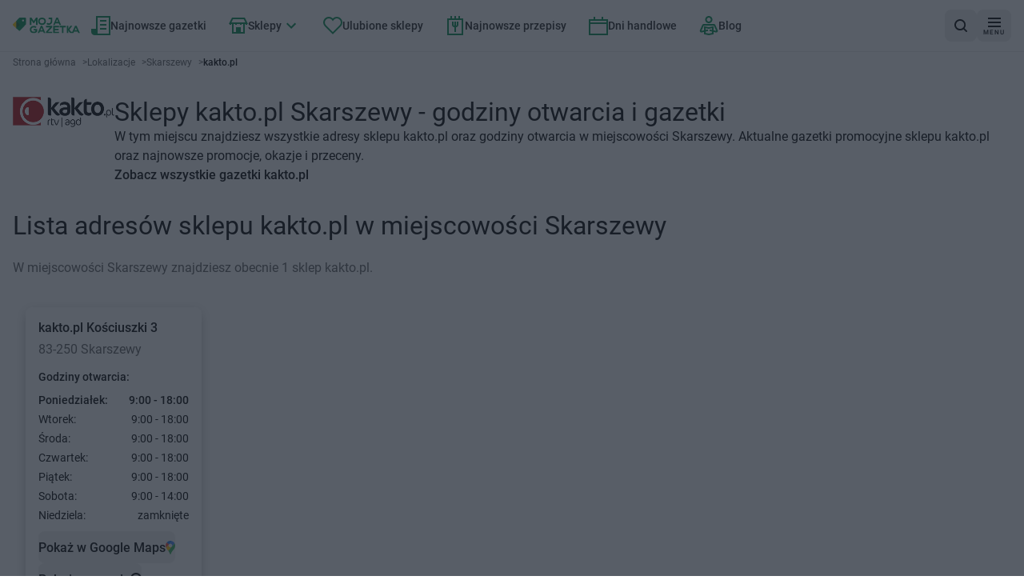

--- FILE ---
content_type: text/html; charset=utf-8
request_url: https://mojagazetka.com/lokalizacje-sklepow/skarszewy/kakto-pl
body_size: 49688
content:
<!DOCTYPE html><html lang="pl"><head><meta charSet="utf-8"/><meta name="viewport" content="width=device-width, initial-scale=1"/><link rel="preload" as="image" imageSrcSet="/_next/image?url=%2F_next%2Fstatic%2Fmedia%2Fgoogle-play-badge.60c7415b.png&amp;w=1080&amp;q=75 1x, /_next/image?url=%2F_next%2Fstatic%2Fmedia%2Fgoogle-play-badge.60c7415b.png&amp;w=1920&amp;q=75 2x"/><link rel="preload" as="image" href="https://app.moja-e-gazetka.pl/www_logo/kakto-pl.png"/><link rel="preload" as="image" href="https://app.moja-e-gazetka.pl/www_logo/biedronka.png" imageSizes="248"/><link rel="preload" as="image" href="https://app.moja-e-gazetka.pl/www_logo/lidl.png" imageSizes="248"/><link rel="preload" as="image" href="https://app.moja-e-gazetka.pl/www_logo/lewiatan.png" imageSizes="248"/><link rel="preload" as="image" href="https://app.moja-e-gazetka.pl/www_logo/dino.png" imageSizes="248"/><link rel="preload" as="image" href="https://app.moja-e-gazetka.pl/www_logo/polomarket.png" imageSizes="248"/><link rel="preload" as="image" href="https://app.moja-e-gazetka.pl/www_logo/chorten.png" imageSizes="248"/><link rel="preload" as="image" href="https://app.moja-e-gazetka.pl/www_logo/mediaexpert.png" imageSizes="248"/><link rel="preload" as="image" href="https://app.moja-e-gazetka.pl/www_logo/rossmann.png" imageSizes="248"/><link rel="stylesheet" href="/_next/static/css/ee94d0bb8510a1cc.css" data-precedence="next"/><link rel="stylesheet" href="/_next/static/css/8c4d71fc86053888.css" data-precedence="next"/><link rel="preload" as="script" fetchPriority="low" href="/_next/static/chunks/webpack-aa1e3a6cfcf1f886.js"/><script src="/_next/static/chunks/87c73c54-6ac92c3ef9b3b7c6.js" async="" type="8cfbb1efee5defdd091ebb2f-text/javascript"></script><script src="/_next/static/chunks/1432-bc141ca24c86304b.js" async="" type="8cfbb1efee5defdd091ebb2f-text/javascript"></script><script src="/_next/static/chunks/main-app-7cb66892bb7dab07.js" async="" type="8cfbb1efee5defdd091ebb2f-text/javascript"></script><script src="/_next/static/chunks/4628-9d3a3e36a64bb476.js" async="" type="8cfbb1efee5defdd091ebb2f-text/javascript"></script><script src="/_next/static/chunks/6056-53fb62593e1b6975.js" async="" type="8cfbb1efee5defdd091ebb2f-text/javascript"></script><script src="/_next/static/chunks/1308-ed278b9cb0c28617.js" async="" type="8cfbb1efee5defdd091ebb2f-text/javascript"></script><script src="/_next/static/chunks/4827-a7806506b86fe98b.js" async="" type="8cfbb1efee5defdd091ebb2f-text/javascript"></script><script src="/_next/static/chunks/9607-4ff92eca996f0906.js" async="" type="8cfbb1efee5defdd091ebb2f-text/javascript"></script><script src="/_next/static/chunks/4931-485cb2581d24923f.js" async="" type="8cfbb1efee5defdd091ebb2f-text/javascript"></script><script src="/_next/static/chunks/8768-b629340869c06f06.js" async="" type="8cfbb1efee5defdd091ebb2f-text/javascript"></script><script src="/_next/static/chunks/6937-f78075d5323fbf10.js" async="" type="8cfbb1efee5defdd091ebb2f-text/javascript"></script><script src="/_next/static/chunks/6441-55729b531e08610d.js" async="" type="8cfbb1efee5defdd091ebb2f-text/javascript"></script><script src="/_next/static/chunks/9873-32c3ceabc12ce191.js" async="" type="8cfbb1efee5defdd091ebb2f-text/javascript"></script><script src="/_next/static/chunks/6676-3019cfe682351506.js" async="" type="8cfbb1efee5defdd091ebb2f-text/javascript"></script><script src="/_next/static/chunks/713-0dd83311e10baf07.js" async="" type="8cfbb1efee5defdd091ebb2f-text/javascript"></script><script src="/_next/static/chunks/9293-e75d0653fa1f05ee.js" async="" type="8cfbb1efee5defdd091ebb2f-text/javascript"></script><script src="/_next/static/chunks/2888-6dfdf7793dbb73fb.js" async="" type="8cfbb1efee5defdd091ebb2f-text/javascript"></script><script src="/_next/static/chunks/app/(with-layout)/lokalizacje-sklepow/layout-223741cfa84a98bb.js" async="" type="8cfbb1efee5defdd091ebb2f-text/javascript"></script><script src="/_next/static/chunks/152-adf02dfaaaebd8f7.js" async="" type="8cfbb1efee5defdd091ebb2f-text/javascript"></script><script src="/_next/static/chunks/9215-edb975a39cc119c7.js" async="" type="8cfbb1efee5defdd091ebb2f-text/javascript"></script><script src="/_next/static/chunks/3275-820e41c396f2f85e.js" async="" type="8cfbb1efee5defdd091ebb2f-text/javascript"></script><script src="/_next/static/chunks/app/layout-a8ffa058da6a3ff3.js" async="" type="8cfbb1efee5defdd091ebb2f-text/javascript"></script><script src="/_next/static/chunks/7866-925389ee2d8d44d6.js" async="" type="8cfbb1efee5defdd091ebb2f-text/javascript"></script><script src="/_next/static/chunks/3052-0594b0cde4f0baab.js" async="" type="8cfbb1efee5defdd091ebb2f-text/javascript"></script><script src="/_next/static/chunks/4194-053deba9de7dd805.js" async="" type="8cfbb1efee5defdd091ebb2f-text/javascript"></script><script src="/_next/static/chunks/7116-026c0cdec61a373d.js" async="" type="8cfbb1efee5defdd091ebb2f-text/javascript"></script><script src="/_next/static/chunks/781-fac2189e3697c0ce.js" async="" type="8cfbb1efee5defdd091ebb2f-text/javascript"></script><script src="/_next/static/chunks/3789-0c6e1223df7fb1fe.js" async="" type="8cfbb1efee5defdd091ebb2f-text/javascript"></script><script src="/_next/static/chunks/3503-c15cbc5960d394c2.js" async="" type="8cfbb1efee5defdd091ebb2f-text/javascript"></script><script src="/_next/static/chunks/app/(with-layout)/lokalizacje-sklepow/%5Bcity%5D/%5BshopId%5D/page-3da69424405f3794.js" async="" type="8cfbb1efee5defdd091ebb2f-text/javascript"></script><script src="/_next/static/chunks/app/global-error-45eb16e9bf904527.js" async="" type="8cfbb1efee5defdd091ebb2f-text/javascript"></script><script src="/_next/static/chunks/6607-2ac0ebf50e1707d2.js" async="" type="8cfbb1efee5defdd091ebb2f-text/javascript"></script><script src="/_next/static/chunks/app/(with-layout)/layout-543bbdc25dfcacaf.js" async="" type="8cfbb1efee5defdd091ebb2f-text/javascript"></script><script src="/_next/static/chunks/1747-9d2a94d35373db9d.js" async="" type="8cfbb1efee5defdd091ebb2f-text/javascript"></script><script src="/_next/static/chunks/app/(with-layout)/lokalizacje-sklepow/%5Bcity%5D/page-31976848750c8c6e.js" async="" type="8cfbb1efee5defdd091ebb2f-text/javascript"></script><link rel="preload" href="https://securepubads.g.doubleclick.net/tag/js/gpt.js" as="script"/><link rel="preload" href="https://smart.idmnet.pl/338547/smartConfig_1185171.js" as="script"/><link rel="preload" href="https://smart.idmnet.pl/prebidBoilerplate.js" as="script"/><link rel="preload" as="image" href="https://app.moja-e-gazetka.pl/www_logo/pepco.png" imageSizes="248"/><title>kakto.pl Skarszewy - sklepy, godziny otwarcia, adresy</title><meta name="description" content="Sprawdź godziny otwarcia i adresy sklepów kakto.pl w Skarszewy. Zobacz aktualne gazetki i znajdź najbliższy sklep na mapie."/><meta name="robots" content="index, follow"/><meta name="sentry-trace" content="3f0d6b80d2e54e7a8cdc1c2f97be5d5a-8ac812dffdb288fa"/><meta name="baggage" content="sentry-environment=production,sentry-public_key=cec0612edef43016fa1de6357f50f442,sentry-trace_id=3f0d6b80d2e54e7a8cdc1c2f97be5d5a,sentry-org_id=4509643277926400"/><link rel="canonical" href="https://mojagazetka.com/lokalizacje-sklepow/skarszewy/kakto-pl"/><meta property="og:title" content="kakto.pl Skarszewy - sklepy, godziny otwarcia, adresy"/><meta property="og:description" content="Sprawdź godziny otwarcia i adresy sklepów kakto.pl w Skarszewy. Zobacz aktualne gazetki i znajdź najbliższy sklep na mapie."/><meta property="og:image" content="https://app.moja-e-gazetka.pl/www_logo/kakto-pl.png"/><meta name="twitter:card" content="summary_large_image"/><meta name="twitter:title" content="kakto.pl Skarszewy - sklepy, godziny otwarcia, adresy"/><meta name="twitter:description" content="Sprawdź godziny otwarcia i adresy sklepów kakto.pl w Skarszewy. Zobacz aktualne gazetki i znajdź najbliższy sklep na mapie."/><meta name="twitter:image" content="https://app.moja-e-gazetka.pl/www_logo/kakto-pl.png"/><link rel="apple-touch-icon" href="/favicon/180x180.png" sizes="180x180"/><link rel="icon" href="/favicon/32x32.png" sizes="32x32" type="image/png"/><link rel="icon" href="/favicon/180x180.png" sizes="180x180" type="image/png"/><link rel="icon" href="/favicon/192x192.png" sizes="192x192" type="image/png"/><link rel="icon" href="/favicon/512x512.png" sizes="512x512" type="image/png"/><script type="8cfbb1efee5defdd091ebb2f-text/javascript">{"generation-time":"1768865905971"}</script><script type="8cfbb1efee5defdd091ebb2f-text/javascript">
      var pp_gemius_identifier = 'nAfqlsQU9_K3sMXgOae6.KdDroDI6E_xvW1ae4LEBE3.F7';
      // lines below shouldn't be edited
      function gemius_pending(i) { window[i] = window[i] || function() {var x = window[i+'_pdata'] = window[i+'_pdata'] || []; x[x.length]=Array.prototype.slice.call(arguments, 0);};};
      (function(cmds) { var c; while(c = cmds.pop()) gemius_pending(c)})(['gemius_cmd', 'gemius_hit', 'gemius_event', 'gemius_init', 'pp_gemius_hit', 'pp_gemius_event', 'pp_gemius_init']);
      window.pp_gemius_cmd = window.pp_gemius_cmd || window.gemius_cmd;
      (function(d,t) {try {var gt=d.createElement(t),s=d.getElementsByTagName(t)[0],l='http'+((location.protocol=='https:')?'s':''); gt.setAttribute('async','async');
      gt.setAttribute('defer','defer'); gt.src=l+'://gapl.hit.gemius.pl/xgemius.min.js'; s.parentNode.insertBefore(gt,s);} catch (e) {}})(document,'script');
    </script><meta name="sentry-trace" content="676c38dce9426411735369fa4482dfbd-59c7aa0a2ca30c13"/><meta name="baggage" content="sentry-environment=production,sentry-public_key=cec0612edef43016fa1de6357f50f442,sentry-trace_id=676c38dce9426411735369fa4482dfbd,sentry-org_id=4509643277926400"/><script src="/_next/static/chunks/polyfills-42372ed130431b0a.js" noModule="" type="8cfbb1efee5defdd091ebb2f-text/javascript"></script></head><body><div hidden=""><!--$--><!--/$--></div><script type="8cfbb1efee5defdd091ebb2f-text/javascript">(self.__next_s=self.__next_s||[]).push([0,{"children":"\n          (function() {\n            if (typeof window.__tcfapi === 'undefined') {\n              window.__tcfapi = function(command, version, callback, parameter) {\n                if (typeof callback === 'function') {\n                  callback(false, false);\n                }\n              };\n            }\n          })();\n        ","id":"tcfapi-stub"}])</script><noscript><iframe src="https://www.googletagmanager.com/ns.html?id=GTM-T743XNN" height="0" width="0" style="display:none;visibility:hidden"></iframe></noscript><div data-overlay-container="true"><div data-testid="app-wrapper" class="flex min-h-screen flex-col gap-4"><header data-cy="app-header" class="sticky -top-full z-[10000] transition-[top] duration-700"><nav aria-label="nawigacja główna strony" role="navigation" class="bg-backgroundColor border-primary-100 flex flex-nowrap items-center justify-between gap-2 border-b border-solid px-4 py-2 sm:gap-4"><div data-testid="MainNavBar" class="MainNavBar--gap flex flex-nowrap"><a class="flex w-[84px] items-center" aria-label="Strona główna" href="/"><img alt="Gazetki promocyjne" width="168" height="40" decoding="async" data-nimg="1" style="color:transparent" src="/assets/logo.svg"/></a><ul role="menubar" aria-label="nawigacja główna strony" class="flex-col hidden xl:flex xl:flex-row"><li role="none" class="group p-1"><a data-active="false" role="menuitem" tabindex="0" class="link group-hover:bg-secondary group-hover:text-primary dark:text-primaryLight-50 text-contrastLight group flex cursor-pointer flex-nowrap items-center gap-2 p-5 text-[20px] transition rounded-md px-2.5 h-[40px] !text-sm" href="/najnowsze-gazetki-promocyjne/1"><span><svg width="24" height="24" fill="none" xmlns="http://www.w3.org/2000/svg" class="transition group-hover:fill-primaryLight-50 fill-secondary-500"><path d="M24 0v24H4c-2 0-4-2-4-4v-4h6V0h18Zm-2 2H8v20h14V2Zm-3 8v2h-8v-2h8Zm0-5v2h-8V5h8Z"></path><path d="M19 17v-2h-8v2h8Z"></path></svg></span><span class="dark:text-primaryLight-50">Najnowsze gazetki</span></a></li><li role="none" class="group p-1"><a data-active="false" role="menuitem" tabindex="0" class="link group-hover:bg-secondary group-hover:text-primary dark:text-primaryLight-50 text-contrastLight group flex cursor-pointer flex-nowrap items-center gap-2 p-5 text-[20px] transition rounded-md px-2.5 h-[40px] !text-sm" href="/gazetki-promocyjne"><span><svg width="24" height="20" fill="none" xmlns="http://www.w3.org/2000/svg" class="transition group-hover:fill-primaryLight-50 fill-secondary-500"><path fill-rule="evenodd" clip-rule="evenodd" d="m3.236 6 2-4h13.528l2 4H3.236ZM4 8H3v1H1V8H0l1-2 3-6h16l3 6 1 2h-1v1h-2V8h-1v12H4V8Zm14 0h-2v1h-2V8h-4v1H8V8H6v10h3v-6h6v6h3V8Z"></path></svg></span><span class="dark:text-primaryLight-50">Sklepy</span><span><svg xmlns="http://www.w3.org/2000/svg" width="24" height="24" viewBox="0 0 24 24" class="group-hover:fill-primaryLight-50 transition group-hover:rotate-180 fill-secondary-500"><path d="M16.59 8.59L12 13.17 7.41 8.59 6 10l6 6 6-6z"></path></svg></span></a><!--$?--><template id="B:0"></template><div></div><!--/$--></li><li role="none" class="group p-1"><a data-active="false" role="menuitem" tabindex="0" class="link group-hover:bg-secondary group-hover:text-primary dark:text-primaryLight-50 text-contrastLight group flex cursor-pointer flex-nowrap items-center gap-2 p-5 text-[20px] transition rounded-md px-2.5 h-[40px] !text-sm" href="/ulubione?page=1"><span><svg fill="none" xmlns="http://www.w3.org/2000/svg" class="transition group-hover:fill-primaryLight-50 fill-secondary-500" width="24" height="22"><path fill-rule="evenodd" clip-rule="evenodd" d="M2.05 2.05A7 7 0 0 1 12 2.1a7 7 0 1 1 9.95 9.849l-9.952 9.95-9.948-9.95a7 7 0 0 1 0-9.899Zm8.485 1.414a5 5 0 0 0-7.07 7.071l8.533 8.536 8.536-8.536a5 5 0 1 0-7.702-6.298L12 5.493l-.833-1.256a5.01 5.01 0 0 0-.63-.773Z"></path></svg></span><span class="dark:text-primaryLight-50">Ulubione sklepy</span></a></li><li role="none" class="group p-1"><a data-active="false" role="menuitem" tabindex="0" class="link group-hover:bg-secondary group-hover:text-primary dark:text-primaryLight-50 text-contrastLight group flex cursor-pointer flex-nowrap items-center gap-2 p-5 text-[20px] transition rounded-md px-2.5 h-[40px] !text-sm" href="https://przepisy.mojagazetka.com"><span><svg xmlns="http://www.w3.org/2000/svg" width="24" height="24" viewBox="0 0 24 24" fill="none" class="transition group-hover:fill-primaryLight-50 fill-secondary-500"><path fill-rule="evenodd" clip-rule="evenodd" d="M8 3V0H6V3H2V24H22V3H18V0H16V3H13V0H11V3H8ZM16 5H13H11H8H6H4V22H20V5H18H16ZM10 11V7H8V11C8 12.6573 9.34272 14 11 14V20H13V14C14.6573 14 16 12.6573 16 11V7H14V11C14 11.5527 13.5527 12 13 12V7H11V12C10.4473 12 10 11.5527 10 11Z"></path></svg></span><span class="dark:text-primaryLight-50">Najnowsze przepisy</span></a></li><li role="none" class="group p-1"><a data-active="false" role="menuitem" tabindex="0" class="link group-hover:bg-secondary group-hover:text-primary dark:text-primaryLight-50 text-contrastLight group flex cursor-pointer flex-nowrap items-center gap-2 p-5 text-[20px] transition rounded-md px-2.5 h-[40px] !text-sm" href="/dni-handlowe"><span><svg width="24" height="23" xmlns="http://www.w3.org/2000/svg" class="transition group-hover:fill-primaryLight-50 fill-secondary-500"><path fill-rule="evenodd" clip-rule="evenodd" d="M8 3V0H6v3H0v20h24V3h-6V0h-2v3H8Zm8 2H2v2h20V5h-6Zm6 4H2v12h20V9Z"></path></svg></span><span class="dark:text-primaryLight-50">Dni handlowe</span></a></li><li role="none" class="group p-1"><a data-active="false" role="menuitem" tabindex="0" class="link group-hover:bg-secondary group-hover:text-primary dark:text-primaryLight-50 text-contrastLight group flex cursor-pointer flex-nowrap items-center gap-2 p-5 text-[20px] transition rounded-md px-2.5 h-[40px] !text-sm" href="/blog/strona/1"><span><svg width="24" height="25" viewBox="0 0 24 25" fill="none" xmlns="http://www.w3.org/2000/svg" class="transition group-hover:fill-primaryLight-50 fill-secondary-500"><path fill-rule="evenodd" clip-rule="evenodd" d="M12 2C11.337 2 10.7011 2.26339 10.2322 2.73223C9.76339 3.20107 9.5 3.83696 9.5 4.5C9.5 5.16304 9.76339 5.79893 10.2322 6.26777C10.7011 6.73661 11.337 7 12 7C12.663 7 13.2989 6.73661 13.7678 6.26777C14.2366 5.79893 14.5 5.16304 14.5 4.5C14.5 3.83696 14.2366 3.20107 13.7678 2.73223C13.2989 2.26339 12.663 2 12 2ZM8.81802 1.31802C9.66193 0.474106 10.8065 0 12 0C13.1935 0 14.3381 0.474106 15.182 1.31802C16.0259 2.16193 16.5 3.30653 16.5 4.5C16.5 5.69347 16.0259 6.83807 15.182 7.68198C14.3381 8.52589 13.1935 9 12 9C10.8065 9 9.66193 8.52589 8.81802 7.68198C7.97411 6.83807 7.5 5.69347 7.5 4.5C7.5 3.30653 7.97411 2.16193 8.81802 1.31802ZM6 12.7802L12 13.9802L18 12.7802V17.8643L21.2803 18.5931L18.3501 12L5.64995 12.0001L2.71969 18.5937L6 17.8646V12.7802ZM8 19.4689L11.1933 18.7592L10.7593 16.8069L8 17.4201V15.2198L12 16.0198L16 15.2198V17.4199L13.2409 16.8069L12.807 18.7592L16 19.4689V21.1802L12 21.9802L8 21.1802V19.4689ZM6 19.9134L3.15257 20.5463C2.79103 20.6264 2.41433 20.6046 2.06445 20.4833C1.71456 20.362 1.40524 20.1459 1.17093 19.8591C0.936617 19.5724 0.786528 19.2262 0.737381 18.8591C0.688262 18.4923 0.742159 18.1185 0.892569 17.7803L3.82231 11.1879C3.97942 10.8343 4.23572 10.5339 4.56015 10.323C4.88459 10.1122 5.26321 9.99998 5.65013 10H18.3501C18.7371 9.99998 19.1157 10.1122 19.4401 10.323C19.7646 10.5339 20.0209 10.8344 20.178 11.188L23.1077 17.7803C23.2583 18.1186 23.312 18.4921 23.2629 18.8591C23.2137 19.2262 23.0636 19.5724 22.8293 19.8591C22.595 20.1459 22.2857 20.362 21.9358 20.4833C21.5859 20.6046 21.2087 20.6263 20.8472 20.5462L18 19.9134V22.8198L12 24.0198L6 22.8198V19.9134Z"></path></svg></span><span class="dark:text-primaryLight-50">Blog</span></a></li></ul></div><div class="flex grow flex-nowrap justify-end gap-2 sm:gap-4"><div class="relative grid grid-flow-col items-center gap-2 sm:gap-4"><a data-cy="AppStoreBadgeGoogle" href="https://play.google.com/store/apps/details?id=com.ricosti.gazetka&amp;utm_source=mg_webpage&amp;utm_medium=general_web&amp;utm_campaign=googleplay_badge" aria-label="Pobierz w Google Play" target="_blank" rel="noopener noreferrer" class="h-10"><img alt="Pobierz w Google Play" width="904" height="256" decoding="async" data-nimg="1" style="color:transparent;max-width:160px;width:auto;max-height:40px;height:100%" srcSet="/_next/image?url=%2F_next%2Fstatic%2Fmedia%2Fgoogle-play-badge.60c7415b.png&amp;w=1080&amp;q=75 1x, /_next/image?url=%2F_next%2Fstatic%2Fmedia%2Fgoogle-play-badge.60c7415b.png&amp;w=1920&amp;q=75 2x" src="/_next/image?url=%2F_next%2Fstatic%2Fmedia%2Fgoogle-play-badge.60c7415b.png&amp;w=1920&amp;q=75"/></a><div><button data-testid="SearchButton" aria-label="wyszukaj w aplikacji" class="shrink-0 min-h-[40px] min-w-[40px] rounded-lg p-2 text-sm transition flex flex-nowrap justify-center items-center cursor-pointer link-normal active:hover:shadow-none active:hover:bg-primary-300 hover:bg-primary-200 bg-primary-100 hover:shadow-sm bg-primary-100 hover:bg-primary-200 hover:!shadow-none"><svg width="16" height="16" viewBox="0 0 16 16" fill="none" xmlns="http://www.w3.org/2000/svg"><path d="M12.7 11.2298C13.6 10.0373 14.1 8.64596 14.1 7.0559C14.1 3.18012 11 0 7.1 0C3.2 0 0 3.18012 0 7.0559C0 10.9317 3.2 14.1118 7.1 14.1118C8.7 14.1118 10.2 13.6149 11.3 12.7205L14.3 15.7019C14.5 15.9006 14.8 16 15 16C15.2 16 15.5 15.9006 15.7 15.7019C16.1 15.3043 16.1 14.7081 15.7 14.3106L12.7 11.2298ZM7.1 12.0248C4.3 12.0248 2 9.83851 2 7.0559C2 4.27329 4.3 1.98758 7.1 1.98758C9.9 1.98758 12.2 4.27329 12.2 7.0559C12.2 9.83851 9.9 12.0248 7.1 12.0248Z"></path></svg></button></div></div></div><div><button aria-label="menu" class="shrink-0 min-h-[40px] min-w-[40px] rounded-lg p-2 text-sm transition flex flex-nowrap justify-center items-center cursor-pointer link-normal active:hover:shadow-none active:hover:bg-primary-300 hover:bg-primary-200 bg-primary-100 hover:shadow-sm bg-primary-100 hover:bg-primary-200 hover:!shadow-none"><span class="flex translate-y-0.5 flex-col items-center justify-center"><svg width="16" height="12" viewBox="0 0 16 12" fill="none" xmlns="http://www.w3.org/2000/svg"><path fill-rule="evenodd" clip-rule="evenodd" d="M16 0H0V2H16V0ZM0 5H16V7H0V5ZM0 10H16V12H0V10Z"></path></svg><span class="mt-0.5 text-[8px] leading-[10px] tracking-[1px]">MENU</span></span></button></div></nav></header><main data-testid="app-main" class="grow"><div class="container mb-4 lg:mb-8"><div data-testid="Breadcrumbs" class="mb-4"><ol class="m-0 flex list-none flex-wrap gap-x-2 p-0" itemScope="" itemType="https://schema.org/BreadcrumbList"><li itemProp="itemListElement" itemScope="" itemType="https://schema.org/ListItem"><a href="/" itemScope="" itemType="https://schema.org/WebPage" itemID="https://mojagazetka.com/" itemProp="item"><span itemProp="name" class="card-description cursor-pointer py-2 text-textSecondary font-normal">Strona główna</span></a><span aria-hidden="true" class="card-description text-textSecondary py-2 pl-2">&gt;</span><meta itemProp="position" content="1"/></li><li itemProp="itemListElement" itemScope="" itemType="https://schema.org/ListItem"><a href="/lokalizacje-sklepow" itemScope="" itemType="https://schema.org/WebPage" itemID="https://mojagazetka.com/lokalizacje-sklepow" itemProp="item"><span itemProp="name" class="card-description cursor-pointer py-2 text-textSecondary font-normal">Lokalizacje</span></a><span aria-hidden="true" class="card-description text-textSecondary py-2 pl-2">&gt;</span><meta itemProp="position" content="2"/></li><li itemProp="itemListElement" itemScope="" itemType="https://schema.org/ListItem"><a href="/lokalizacje-sklepow/skarszewy?page=1" itemScope="" itemType="https://schema.org/WebPage" itemID="https://mojagazetka.com/lokalizacje-sklepow/skarszewy?page=1" itemProp="item"><span itemProp="name" class="card-description cursor-pointer py-2 text-textSecondary font-normal">Skarszewy</span></a><span aria-hidden="true" class="card-description text-textSecondary py-2 pl-2">&gt;</span><meta itemProp="position" content="3"/></li><li itemProp="itemListElement" itemScope="" itemType="https://schema.org/ListItem"><span itemProp="name" aria-current="page" aria-disabled="true" class="card-description cursor-pointer py-2 card-title cursor-auto font-bold">kakto.pl</span><meta itemProp="position" content="4"/></li></ol></div></div><div class="container mb-4 lg:mb-8"><section data-testid="FeatureLocationsCityStorePageDescriptionServer" class="flex flex-col gap-2 lg:flex-row lg:gap-4"><a href="/gazetki-promocyjne/kakto-pl"><img src="https://app.moja-e-gazetka.pl/www_logo/kakto-pl.png" alt="Sklepy kakto.pl Skarszewy - godziny otwarcia i gazetki" class="w-22 h-12 object-contain object-left-top lg:h-20 lg:w-40"/></a><div class="flex flex-col gap-2"><h1 class="header2 lg:text-xl">Sklepy kakto.pl Skarszewy - godziny otwarcia i gazetki</h1><p>W tym miejscu znajdziesz wszystkie adresy sklepu kakto.pl oraz godziny otwarcia w miejscowości Skarszewy. Aktualne gazetki promocyjne sklepu kakto.pl oraz najnowsze promocje, okazje i przeceny.</p><a href="/gazetki-promocyjne/kakto-pl"><span class="transition link-normal hover:underline cursor-pointer hover:text-secondary-500">Zobacz wszystkie gazetki kakto.pl</span></a></div></section></div><div class="container mb-4 lg:mb-8"><section class="w-full"><div data-cy="SectionTitle" class="flex flex-wrap items-baseline gap-2 sm:gap-4"><h2 class="header2 mb-2 flex items-baseline text-start lg:mb-6 lg:text-xl">Lista adresów sklepu kakto.pl w miejscowości Skarszewy</h2></div><p class="card-description text-textSecondary mb-2 lg:mb-6 text-md">W miejscowości Skarszewy znajdziesz obecnie 1 sklep kakto.pl.</p><ul class="-m-4 mb-0 flex snap-x snap-mandatory items-stretch overflow-x-auto p-4"><li class="-mr-3 flex snap-start items-stretch p-4"><div data-testid="LocationDetails" class="bg-primary-50 flex min-w-[220px] flex-col justify-center rounded-lg p-4 shadow-md" data-shop-id="34525"><script data-testid="StructuredDataStore" type="application/ld+json">{"@context":"https://schema.org","@type":"Store","image":["https://app.moja-e-gazetka.pl/www_logo/kakto-pl.png"],"name":"kakto.pl","address":{"@type":"PostalAddress","streetAddress":"Kościuszki 3","addressLocality":"Kościuszki","addressRegion":"Powiat starogardzki","postalCode":"83-250"},"geo":{"@type":"GeoCoordinates","latitude":54.0724077,"longitude":18.4464796},"url":"/lokalizacje-sklepow/skarszewy/kakto-pl","openingHoursSpecification":[{"@type":"OpeningHoursSpecification","dayOfWeek":"Monday","opens":"09:00","closes":"18:00"},{"@type":"OpeningHoursSpecification","dayOfWeek":"Tuesday","opens":"09:00","closes":"18:00"},{"@type":"OpeningHoursSpecification","dayOfWeek":"Wednesday","opens":"09:00","closes":"18:00"},{"@type":"OpeningHoursSpecification","dayOfWeek":"Thursday","opens":"09:00","closes":"18:00"},{"@type":"OpeningHoursSpecification","dayOfWeek":"Friday","opens":"09:00","closes":"18:00"},{"@type":"OpeningHoursSpecification","dayOfWeek":"Saturday","opens":"09:00","closes":"14:00"},{"@type":"OpeningHoursSpecification","dayOfWeek":"Sunday","opens":"00:00","closes":"00:00"}]}</script><div class="mb-2 lg:mb-4" data-testid="LocationAddress"><a href="/lokalizacje-sklepow/skarszewy/kakto-pl/34525-kosciuszki-3"><h3 class="link-normal mb-2 block"><span>kakto.pl</span> <span>Kościuszki 3</span></h3><span class="paragraph text-textSecondary block">83-250 Skarszewy</span></a></div><div class="mb-3 lg:mb-6" data-testid="LocationHours"><span class="link-small mb-2 block">Godziny otwarcia:</span><div data-testid="mon" class="paragraph-small flex justify-between gap-4 leading-5 lg:leading-6 !font-bold"><span>Poniedziałek:</span><span class="whitespace-nowrap break-normal" data-chromatic="ignore" data-testid="openingHour">9:00 - 18:00</span></div><div data-testid="tue" class="paragraph-small flex justify-between gap-4 leading-5 lg:leading-6"><span>Wtorek:</span><span class="whitespace-nowrap break-normal" data-chromatic="ignore" data-testid="openingHour">9:00 - 18:00</span></div><div data-testid="wed" class="paragraph-small flex justify-between gap-4 leading-5 lg:leading-6"><span>Środa:</span><span class="whitespace-nowrap break-normal" data-chromatic="ignore" data-testid="openingHour">9:00 - 18:00</span></div><div data-testid="thu" class="paragraph-small flex justify-between gap-4 leading-5 lg:leading-6"><span>Czwartek:</span><span class="whitespace-nowrap break-normal" data-chromatic="ignore" data-testid="openingHour">9:00 - 18:00</span></div><div data-testid="fri" class="paragraph-small flex justify-between gap-4 leading-5 lg:leading-6"><span>Piątek:</span><span class="whitespace-nowrap break-normal" data-chromatic="ignore" data-testid="openingHour">9:00 - 18:00</span></div><div data-testid="sat" class="paragraph-small flex justify-between gap-4 leading-5 lg:leading-6"><span>Sobota:</span><span class="whitespace-nowrap break-normal" data-chromatic="ignore" data-testid="openingHour">9:00 - 14:00</span></div><div data-testid="sun" class="paragraph-small flex justify-between gap-4 leading-5 lg:leading-6"><span>Niedziela:</span><span class="whitespace-nowrap break-normal" data-chromatic="ignore" data-testid="openingHour">zamknięte</span></div></div><a target="_blank" href="https://www.google.com/maps/dir/?api=1&amp;destination=54.0724077,18.4464796&amp;travelmode=driving" rel="noopener noreferrer" class="-mt-4 flex w-full"><button class="shrink-0 min-h-[40px] min-w-[40px] rounded-lg p-2 text-sm transition flex flex-nowrap justify-center items-center cursor-pointer link-normal active:hover:shadow-none gap-2 px-0"><span class="link-normal">Pokaż w Google Maps</span><img alt="Google Maps Icon" loading="lazy" width="12" height="17" decoding="async" data-nimg="1" style="color:transparent;width:12px;height:17px" src="/shop-location-abstract/google-maps-icon.svg"/></button></a><div class="flex w-full"><button class="shrink-0 min-h-[40px] min-w-[40px] rounded-lg p-2 text-sm transition flex flex-nowrap justify-center items-center cursor-pointer link-normal active:hover:shadow-none gap-2 px-0"><span class="link-normal">Pokaż na mapie</span><svg width="14" height="17" viewBox="0 0 14 17" fill="none" xmlns="http://www.w3.org/2000/svg"><path fill-rule="evenodd" clip-rule="evenodd" d="M5.59106 15.0688C5.99516 15.427 6.27478 15.6748 6.3 15.7C6.7 16.1 7.3 16.1 7.7 15.8C7.75 15.75 8.77502 14.825 9.80003 13.9C10.825 12.975 11.85 12.05 11.9 12C13.3 10.7 14 8.9 14 7C14 3.1 10.9 0 7 0C3.1 0 0 3.1 0 7C0 8.9 0.7 10.7 2.1 11.9C2.1 11.9748 4.3928 14.0068 5.59106 15.0688ZM7 13.7L3.6 10.7C2.6 9.7 2 8.4 2 7C2 4.2 4.2 2.1 7 2.1C9.8 2.1 12 4.3 12 7.1C12 8.5 11.4 9.7 10.4 10.7L7 13.7ZM9 7C9 8.10457 8.10457 9 7 9C5.89543 9 5 8.10457 5 7C5 5.89543 5.89543 5 7 5C8.10457 5 9 5.89543 9 7Z"></path></svg></button></div></div></li></ul><!--$?--><template id="B:1"></template><!--/$--></section></div><!--$?--><template id="B:2"></template><!--/$--><!--$?--><template id="B:3"></template><!--/$--><!--$?--><template id="B:4"></template><!--/$--><!--$--><!--/$--></main><footer data-testid="app-footer"><!--$?--><template id="B:5"></template><section style="content-visibility:auto;contain-intrinsic-size:auto 440px"><div class="container mb-4 lg:mb-8 grid grid-cols-1 gap-y-16 lg:grid-cols-4"><div class="lg:col-span-2"><div class="bg-primaryLight-100 animate-pulse rounded-lg mb-4 h-7 w-48"></div><div class="sm:columns-2 md:columns-3 lg:columns-2"><div class="bg-primaryLight-100 animate-pulse rounded-lg mb-3 h-5 w-full"></div><div class="bg-primaryLight-100 animate-pulse rounded-lg mb-3 h-5 w-full"></div><div class="bg-primaryLight-100 animate-pulse rounded-lg mb-3 h-5 w-full"></div><div class="bg-primaryLight-100 animate-pulse rounded-lg mb-3 h-5 w-full"></div><div class="bg-primaryLight-100 animate-pulse rounded-lg mb-3 h-5 w-full"></div><div class="bg-primaryLight-100 animate-pulse rounded-lg mb-3 h-5 w-full"></div><div class="bg-primaryLight-100 animate-pulse rounded-lg mb-3 h-5 w-full"></div><div class="bg-primaryLight-100 animate-pulse rounded-lg mb-3 h-5 w-full"></div><div class="bg-primaryLight-100 animate-pulse rounded-lg mb-3 h-5 w-full"></div><div class="bg-primaryLight-100 animate-pulse rounded-lg mb-3 h-5 w-full"></div><div class="bg-primaryLight-100 animate-pulse rounded-lg mb-3 h-5 w-full"></div><div class="bg-primaryLight-100 animate-pulse rounded-lg mb-3 h-5 w-full"></div></div></div><div class="lg:col-span-2"><div class="bg-primaryLight-100 animate-pulse rounded-lg mb-4 h-7 w-48"></div><div class="sm:columns-2 md:columns-3 lg:columns-2"><div class="bg-primaryLight-100 animate-pulse rounded-lg mb-3 h-5 w-full"></div><div class="bg-primaryLight-100 animate-pulse rounded-lg mb-3 h-5 w-full"></div><div class="bg-primaryLight-100 animate-pulse rounded-lg mb-3 h-5 w-full"></div><div class="bg-primaryLight-100 animate-pulse rounded-lg mb-3 h-5 w-full"></div><div class="bg-primaryLight-100 animate-pulse rounded-lg mb-3 h-5 w-full"></div><div class="bg-primaryLight-100 animate-pulse rounded-lg mb-3 h-5 w-full"></div><div class="bg-primaryLight-100 animate-pulse rounded-lg mb-3 h-5 w-full"></div><div class="bg-primaryLight-100 animate-pulse rounded-lg mb-3 h-5 w-full"></div><div class="bg-primaryLight-100 animate-pulse rounded-lg mb-3 h-5 w-full"></div><div class="bg-primaryLight-100 animate-pulse rounded-lg mb-3 h-5 w-full"></div><div class="bg-primaryLight-100 animate-pulse rounded-lg mb-3 h-5 w-full"></div><div class="bg-primaryLight-100 animate-pulse rounded-lg mb-3 h-5 w-full"></div></div></div><div class="lg:col-span-4"><div class="bg-primaryLight-100 animate-pulse rounded-lg mb-4 h-7 w-48"></div><div class="md:columns-2 lg:columns-3 2xl:columns-4"><div class="bg-primaryLight-100 animate-pulse rounded-lg mb-3 h-5 w-full"></div><div class="bg-primaryLight-100 animate-pulse rounded-lg mb-3 h-5 w-full"></div><div class="bg-primaryLight-100 animate-pulse rounded-lg mb-3 h-5 w-full"></div><div class="bg-primaryLight-100 animate-pulse rounded-lg mb-3 h-5 w-full"></div><div class="bg-primaryLight-100 animate-pulse rounded-lg mb-3 h-5 w-full"></div><div class="bg-primaryLight-100 animate-pulse rounded-lg mb-3 h-5 w-full"></div><div class="bg-primaryLight-100 animate-pulse rounded-lg mb-3 h-5 w-full"></div><div class="bg-primaryLight-100 animate-pulse rounded-lg mb-3 h-5 w-full"></div><div class="bg-primaryLight-100 animate-pulse rounded-lg mb-3 h-5 w-full"></div><div class="bg-primaryLight-100 animate-pulse rounded-lg mb-3 h-5 w-full"></div><div class="bg-primaryLight-100 animate-pulse rounded-lg mb-3 h-5 w-full"></div><div class="bg-primaryLight-100 animate-pulse rounded-lg mb-3 h-5 w-full"></div><div class="bg-primaryLight-100 animate-pulse rounded-lg mb-3 h-5 w-full"></div><div class="bg-primaryLight-100 animate-pulse rounded-lg mb-3 h-5 w-full"></div><div class="bg-primaryLight-100 animate-pulse rounded-lg mb-3 h-5 w-full"></div><div class="bg-primaryLight-100 animate-pulse rounded-lg mb-3 h-5 w-full"></div></div></div></div></section><!--/$--><!--$?--><template id="B:6"></template><div class="bg-primary-100 flex flex-col" style="content-visibility:auto;contain-intrinsic-size:auto 650px"><div class="mx-2xl container flex flex-col p-8"><div class="flex lg:justify-center"><div class="mb-8 w-[140px]"><div class="bg-primaryLight-100 animate-pulse rounded-lg h-12 w-full"></div></div></div><div class="grid grid-cols-1 gap-[32px] lg:grid-cols-3 lg:gap-[64px]"><div class="flex flex-col gap-8"><div><div class="bg-primaryLight-100 animate-pulse rounded-lg mb-4 h-6 w-48"></div><div class="flex gap-2"><div class="bg-primaryLight-100 animate-pulse rounded-lg h-12 w-36"></div><div class="bg-primaryLight-100 animate-pulse rounded-lg h-12 w-36"></div></div></div><div><div class="bg-primaryLight-100 animate-pulse rounded-lg mb-4 h-6 w-32"></div><div class="flex gap-3"><div class="bg-primaryLight-100 animate-pulse h-10 w-10 rounded-full"></div><div class="bg-primaryLight-100 animate-pulse h-10 w-10 rounded-full"></div><div class="bg-primaryLight-100 animate-pulse h-10 w-10 rounded-full"></div><div class="bg-primaryLight-100 animate-pulse h-10 w-10 rounded-full"></div></div></div></div><div class="flex flex-col gap-8"><div><div class="bg-primaryLight-100 animate-pulse rounded-lg mb-4 h-6 w-32"></div><div class="bg-primaryLight-100 animate-pulse rounded-lg h-5 w-full"></div><div class="bg-primaryLight-100 animate-pulse rounded-lg h-5 w-3/4"></div></div><div><div class="bg-primaryLight-100 animate-pulse rounded-lg mb-4 h-6 w-40"></div><div class="bg-primaryLight-100 animate-pulse rounded-lg h-5 w-full"></div></div></div><div class="flex flex-col gap-2.5"><div class="bg-primaryLight-100 animate-pulse rounded-lg h-5 w-full"></div><div class="bg-primaryLight-100 animate-pulse rounded-lg h-5 w-full"></div><div class="bg-primaryLight-100 animate-pulse rounded-lg h-5 w-full"></div><div class="bg-primaryLight-100 animate-pulse rounded-lg h-5 w-full"></div></div></div></div><div class="border-primary-200 flex flex-wrap justify-center gap-4 border-t px-8 py-6"><div class="bg-primaryLight-100 animate-pulse rounded-lg h-5 w-24"></div><div class="bg-primaryLight-100 animate-pulse rounded-lg h-5 w-24"></div><div class="bg-primaryLight-100 animate-pulse rounded-lg h-5 w-24"></div><div class="bg-primaryLight-100 animate-pulse rounded-lg h-5 w-24"></div><div class="bg-primaryLight-100 animate-pulse rounded-lg h-5 w-24"></div><div class="bg-primaryLight-100 animate-pulse rounded-lg h-5 w-24"></div></div><div class="w-full p-8 text-center"><div class="bg-primaryLight-100 animate-pulse rounded-lg mx-auto h-5 w-64"></div></div></div><!--/$--></footer></div></div><script type="8cfbb1efee5defdd091ebb2f-text/javascript">requestAnimationFrame(function(){$RT=performance.now()});</script><script src="/_next/static/chunks/webpack-aa1e3a6cfcf1f886.js" id="_R_" async="" type="8cfbb1efee5defdd091ebb2f-text/javascript"></script><div hidden id="S:0"><div data-testid="StoresMegaMenu" class="bg-primary-200 fixed bottom-0 left-0 right-0 top-[80px] transition-all pointer-events-none invisible opacity-0 group-hover:lg:visible group-hover:lg:top-[65px] group-hover:lg:opacity-100"><div class="-mt-4 h-3.5 w-full pt-4 pointer-events-none group-hover:lg:pointer-events-auto"><div class="bg-backgroundColor min-h-[300px] w-full p-4 drop-shadow-xl"><div class="container hidden group-hover:lg:block"><div class="grid grid-cols-3 items-start gap-10 xl:grid-cols-4 2xl:grid-cols-5"><a href="/gazetki-promocyjne"><span class="shrink-0 min-h-[40px] min-w-[40px] rounded-lg p-2 text-sm transition flex flex-nowrap justify-center items-center cursor-pointer link-normal active:hover:shadow-none p-4 rounded-lgl !text-[20px] active:hover:bg-primary-300 hover:bg-primary-200 bg-primary-100 hover:shadow-sm bg-primary-100 hover:bg-primary-200 !justify-start gap-4" role="menuitem"><span>Zobacz wszystkie sklepy</span><svg width="22" height="18" viewBox="0 0 22 18" fill="none" xmlns="http://www.w3.org/2000/svg" class="stroke-textPrimary"><path d="M0 9L20 9" fill="none" stroke-width="2" stroke-miterlimit="10"></path><path fill="none" d="M13 2L20 9L13 16" stroke-width="2" stroke-miterlimit="10" stroke-linecap="square"></path></svg></span></a><div data-testid="StoreCategory-supermarkety" role="group" aria-labelledby="_S_1_" class="col"><div class="mb-2 flex items-center gap-2"><a role="menuitem" href="/najnowsze-gazetki-promocyjne/1?category=supermarkety"><img alt="Supermarkety" src="/categories/supermarkety.svg" class="h-6 w-6" loading="lazy"/></a><a href="/najnowsze-gazetki-promocyjne/1?category=supermarkety"><span class="transition link-normal hover:underline cursor-pointer hover:text-secondary-500" role="menuitem"><span id="_S_1_">Supermarkety</span></span></a></div><ul role="menu" class="space-x-comma flex flex-wrap gap-1"><li role="presentation"><div class="inline"><a href="/gazetki-promocyjne/swiateczne-promocje"><span class="transition link-normal hover:underline cursor-pointer hover:text-secondary-500" role="menuitem"><span class="link-small !font-normal">Świąteczne promocje</span></span></a></div></li><li role="presentation"><div class="inline"><a href="/gazetki-promocyjne/action"><span class="transition link-normal hover:underline cursor-pointer hover:text-secondary-500" role="menuitem"><span class="link-small !font-normal">Action</span></span></a></div></li><li role="presentation"><div class="inline"><a href="/gazetki-promocyjne/auchan"><span class="transition link-normal hover:underline cursor-pointer hover:text-secondary-500" role="menuitem"><span class="link-small !font-normal">Auchan</span></span></a></div></li><li role="presentation"><div class="inline"><a href="/gazetki-promocyjne/aldi"><span class="transition link-normal hover:underline cursor-pointer hover:text-secondary-500" role="menuitem"><span class="link-small !font-normal">ALDI</span></span></a></div></li><li role="presentation"><div class="inline"><a href="/gazetki-promocyjne/biedronka"><span class="transition link-normal hover:underline cursor-pointer hover:text-secondary-500" role="menuitem"><span class="link-small !font-normal">Biedronka</span></span></a></div></li><li role="presentation"><div class="inline"><a href="/gazetki-promocyjne/dealz"><span class="transition link-normal hover:underline cursor-pointer hover:text-secondary-500" role="menuitem"><span class="link-small !font-normal">Dealz</span></span></a></div></li><li role="presentation"><div class="inline"><a href="/gazetki-promocyjne/stokrotka-supermarket"><span class="transition link-normal hover:underline cursor-pointer hover:text-secondary-500" role="menuitem"><span class="link-small !font-normal">Stokrotka Supermarket</span></span></a></div></li><li role="presentation"><div class="inline"><a href="/gazetki-promocyjne/kaufland"><span class="transition link-normal hover:underline cursor-pointer hover:text-secondary-500" role="menuitem"><span class="link-small !font-normal">Kaufland</span></span></a></div></li><li role="presentation"><div class="inline"><a href="/gazetki-promocyjne/lewiatan"><span class="transition link-normal hover:underline cursor-pointer hover:text-secondary-500" role="menuitem"><span class="link-small !font-normal">LEWIATAN</span></span></a></div></li><li role="presentation"><div class="inline"><a href="/gazetki-promocyjne/lidl"><span class="transition link-normal hover:underline cursor-pointer hover:text-secondary-500" role="menuitem"><span class="link-small !font-normal">LIDL</span></span></a></div></li><li role="presentation"><div class="inline"><a href="/gazetki-promocyjne/netto"><span class="transition link-normal hover:underline cursor-pointer hover:text-secondary-500" role="menuitem"><span class="link-small !font-normal">NETTO</span></span></a></div></li></ul></div><div data-testid="StoreCategory-moda" role="group" aria-labelledby="_S_2_" class="col"><div class="mb-2 flex items-center gap-2"><a role="menuitem" href="/najnowsze-gazetki-promocyjne/1?category=moda"><img alt="Moda" src="/categories/moda.svg" class="h-6 w-6" loading="lazy"/></a><a href="/najnowsze-gazetki-promocyjne/1?category=moda"><span class="transition link-normal hover:underline cursor-pointer hover:text-secondary-500" role="menuitem"><span id="_S_2_">Moda</span></span></a></div><ul role="menu" class="space-x-comma flex flex-wrap gap-1"><li role="presentation"><div class="inline"><a href="/gazetki-promocyjne/bonprix"><span class="transition link-normal hover:underline cursor-pointer hover:text-secondary-500" role="menuitem"><span class="link-small !font-normal">bonprix</span></span></a></div></li><li role="presentation"><div class="inline"><a href="/gazetki-promocyjne/kik"><span class="transition link-normal hover:underline cursor-pointer hover:text-secondary-500" role="menuitem"><span class="link-small !font-normal">kik</span></span></a></div></li><li role="presentation"><div class="inline"><a href="/gazetki-promocyjne/pepco"><span class="transition link-normal hover:underline cursor-pointer hover:text-secondary-500" role="menuitem"><span class="link-small !font-normal">PEPCO</span></span></a></div></li><li role="presentation"><div class="inline"><a href="/gazetki-promocyjne/takko-fashion"><span class="transition link-normal hover:underline cursor-pointer hover:text-secondary-500" role="menuitem"><span class="link-small !font-normal">Takko Fashion</span></span></a></div></li><li role="presentation"><div class="inline"><a href="/gazetki-promocyjne/woolworth"><span class="transition link-normal hover:underline cursor-pointer hover:text-secondary-500" role="menuitem"><span class="link-small !font-normal">WOOLWORTH</span></span></a></div></li></ul></div><div data-testid="StoreCategory-budowlane" role="group" aria-labelledby="_S_3_" class="col"><div class="mb-2 flex items-center gap-2"><a role="menuitem" href="/najnowsze-gazetki-promocyjne/1?category=budowlane"><img alt="Budowlane" src="/categories/budowlane.svg" class="h-6 w-6" loading="lazy"/></a><a href="/najnowsze-gazetki-promocyjne/1?category=budowlane"><span class="transition link-normal hover:underline cursor-pointer hover:text-secondary-500" role="menuitem"><span id="_S_3_">Budowlane</span></span></a></div><ul role="menu" class="space-x-comma flex flex-wrap gap-1"><li role="presentation"><div class="inline"><a href="/gazetki-promocyjne/bricomarche"><span class="transition link-normal hover:underline cursor-pointer hover:text-secondary-500" role="menuitem"><span class="link-small !font-normal">BRICOMARCHE</span></span></a></div></li><li role="presentation"><div class="inline"><a href="/gazetki-promocyjne/castorama"><span class="transition link-normal hover:underline cursor-pointer hover:text-secondary-500" role="menuitem"><span class="link-small !font-normal">castorama</span></span></a></div></li><li role="presentation"><div class="inline"><a href="/gazetki-promocyjne/jysk"><span class="transition link-normal hover:underline cursor-pointer hover:text-secondary-500" role="menuitem"><span class="link-small !font-normal">JYSK</span></span></a></div></li><li role="presentation"><div class="inline"><a href="/gazetki-promocyjne/leroy-merlin"><span class="transition link-normal hover:underline cursor-pointer hover:text-secondary-500" role="menuitem"><span class="link-small !font-normal">Leroy Merlin</span></span></a></div></li><li role="presentation"><div class="inline"><a href="/gazetki-promocyjne/obi"><span class="transition link-normal hover:underline cursor-pointer hover:text-secondary-500" role="menuitem"><span class="link-small !font-normal">OBI</span></span></a></div></li></ul></div><div data-testid="StoreCategory-drogerie" role="group" aria-labelledby="_S_4_" class="col"><div class="mb-2 flex items-center gap-2"><a role="menuitem" href="/najnowsze-gazetki-promocyjne/1?category=drogerie"><img alt="Drogerie" src="/categories/drogerie.svg" class="h-6 w-6" loading="lazy"/></a><a href="/najnowsze-gazetki-promocyjne/1?category=drogerie"><span class="transition link-normal hover:underline cursor-pointer hover:text-secondary-500" role="menuitem"><span id="_S_4_">Drogerie</span></span></a></div><ul role="menu" class="space-x-comma flex flex-wrap gap-1"><li role="presentation"><div class="inline"><a href="/gazetki-promocyjne/avon"><span class="transition link-normal hover:underline cursor-pointer hover:text-secondary-500" role="menuitem"><span class="link-small !font-normal">AVON</span></span></a></div></li><li role="presentation"><div class="inline"><a href="/gazetki-promocyjne/hebe"><span class="transition link-normal hover:underline cursor-pointer hover:text-secondary-500" role="menuitem"><span class="link-small !font-normal">hebe</span></span></a></div></li><li role="presentation"><div class="inline"><a href="/gazetki-promocyjne/natura"><span class="transition link-normal hover:underline cursor-pointer hover:text-secondary-500" role="menuitem"><span class="link-small !font-normal">Natura</span></span></a></div></li><li role="presentation"><div class="inline"><a href="/gazetki-promocyjne/rossmann"><span class="transition link-normal hover:underline cursor-pointer hover:text-secondary-500" role="menuitem"><span class="link-small !font-normal">ROSSMANN</span></span></a></div></li><li role="presentation"><div class="inline"><a href="/gazetki-promocyjne/super-pharm"><span class="transition link-normal hover:underline cursor-pointer hover:text-secondary-500" role="menuitem"><span class="link-small !font-normal">SUPER-PHARM</span></span></a></div></li></ul></div><div data-testid="StoreCategory-meble" role="group" aria-labelledby="_S_5_" class="col"><div class="mb-2 flex items-center gap-2"><a role="menuitem" href="/najnowsze-gazetki-promocyjne/1?category=meble"><img alt="Meble" src="/categories/meble.svg" class="h-6 w-6" loading="lazy"/></a><a href="/najnowsze-gazetki-promocyjne/1?category=meble"><span class="transition link-normal hover:underline cursor-pointer hover:text-secondary-500" role="menuitem"><span id="_S_5_">Meble</span></span></a></div><ul role="menu" class="space-x-comma flex flex-wrap gap-1"><li role="presentation"><div class="inline"><a href="/gazetki-promocyjne/abra"><span class="transition link-normal hover:underline cursor-pointer hover:text-secondary-500" role="menuitem"><span class="link-small !font-normal">abra meble</span></span></a></div></li><li role="presentation"><div class="inline"><a href="/gazetki-promocyjne/agata"><span class="transition link-normal hover:underline cursor-pointer hover:text-secondary-500" role="menuitem"><span class="link-small !font-normal">Agata</span></span></a></div></li><li role="presentation"><div class="inline"><a href="/gazetki-promocyjne/black-red-white"><span class="transition link-normal hover:underline cursor-pointer hover:text-secondary-500" role="menuitem"><span class="link-small !font-normal">Black Red White</span></span></a></div></li><li role="presentation"><div class="inline"><a href="/gazetki-promocyjne/blu"><span class="transition link-normal hover:underline cursor-pointer hover:text-secondary-500" role="menuitem"><span class="link-small !font-normal">BLU</span></span></a></div></li></ul></div><div data-testid="StoreCategory-rtv-agd-it" role="group" aria-labelledby="_S_6_" class="col"><div class="mb-2 flex items-center gap-2"><a role="menuitem" href="/najnowsze-gazetki-promocyjne/1?category=rtv-agd-it"><img alt="RTV AGD IT" src="/categories/rtv-agd-it.svg" class="h-6 w-6" loading="lazy"/></a><a href="/najnowsze-gazetki-promocyjne/1?category=rtv-agd-it"><span class="transition link-normal hover:underline cursor-pointer hover:text-secondary-500" role="menuitem"><span id="_S_6_">RTV AGD IT</span></span></a></div><ul role="menu" class="space-x-comma flex flex-wrap gap-1"><li role="presentation"><div class="inline"><a href="/gazetki-promocyjne/max-elektro"><span class="transition link-normal hover:underline cursor-pointer hover:text-secondary-500" role="menuitem"><span class="link-small !font-normal">max ELEKTRO</span></span></a></div></li><li role="presentation"><div class="inline"><a href="/gazetki-promocyjne/media-markt"><span class="transition link-normal hover:underline cursor-pointer hover:text-secondary-500" role="menuitem"><span class="link-small !font-normal">Media Markt</span></span></a></div></li><li role="presentation"><div class="inline"><a href="/gazetki-promocyjne/neonet"><span class="transition link-normal hover:underline cursor-pointer hover:text-secondary-500" role="menuitem"><span class="link-small !font-normal">NEONET</span></span></a></div></li><li role="presentation"><div class="inline"><a href="/gazetki-promocyjne/rtv-euro-agd"><span class="transition link-normal hover:underline cursor-pointer hover:text-secondary-500" role="menuitem"><span class="link-small !font-normal">RTV EURO AGD</span></span></a></div></li></ul></div></div></div></div></div></div></div><script type="8cfbb1efee5defdd091ebb2f-text/javascript">$RB=[];$RV=function(a){$RT=performance.now();for(var b=0;b<a.length;b+=2){var c=a[b],e=a[b+1];null!==e.parentNode&&e.parentNode.removeChild(e);var f=c.parentNode;if(f){var g=c.previousSibling,h=0;do{if(c&&8===c.nodeType){var d=c.data;if("/$"===d||"/&"===d)if(0===h)break;else h--;else"$"!==d&&"$?"!==d&&"$~"!==d&&"$!"!==d&&"&"!==d||h++}d=c.nextSibling;f.removeChild(c);c=d}while(c);for(;e.firstChild;)f.insertBefore(e.firstChild,c);g.data="$";g._reactRetry&&requestAnimationFrame(g._reactRetry)}}a.length=0};
$RC=function(a,b){if(b=document.getElementById(b))(a=document.getElementById(a))?(a.previousSibling.data="$~",$RB.push(a,b),2===$RB.length&&("number"!==typeof $RT?requestAnimationFrame($RV.bind(null,$RB)):(a=performance.now(),setTimeout($RV.bind(null,$RB),2300>a&&2E3<a?2300-a:$RT+300-a)))):b.parentNode.removeChild(b)};$RC("B:0","S:0")</script><div hidden id="S:1"><div class="w-full pt-12"><div class="bg-primary-100 flex min-h-[400px] items-center justify-center rounded-lg md:h-[66vh] md:max-h-[460px]"><button class="shrink-0 min-h-[40px] min-w-[40px] rounded-lg p-2 text-sm transition flex flex-nowrap justify-center items-center cursor-pointer link-normal active:hover:shadow-none p-4 rounded-lgl !text-[20px] bg-secondary-500 hover:bg-secondary-600 active:hover:bg-secondary-700 hover:shadow-sm hover:bg-secondary-600 flex gap-2"><svg width="18" height="24" fill="none" xmlns="http://www.w3.org/2000/svg" class="!fill-primaryLight-50"><path fill-rule="evenodd" clip-rule="evenodd" d="M2 9c0-4.452 3.551-7 7-7 3.448 0 7 2.548 7 7 0 .985-.413 2.238-1.138 3.639-.714 1.379-1.678 2.8-2.659 4.094A52.212 52.212 0 0 1 9 20.546a52.22 52.22 0 0 1-3.203-3.812c-.982-1.295-1.945-2.716-2.659-4.095C2.413 11.238 2 9.985 2 9Zm6.288 13.702L9 22l.711.703-.711.72-.712-.72Zm0 0L9 22c.711.703.712.702.712.702l.007-.007.019-.02a28.03 28.03 0 0 0 .332-.345 54.228 54.228 0 0 0 3.727-4.388c1.018-1.344 2.055-2.866 2.841-4.384C17.413 12.062 18 10.465 18 9c0-5.748-4.649-9-9-9S0 3.252 0 9c0 1.465.587 3.062 1.362 4.558.786 1.518 1.823 3.04 2.841 4.384a54.232 54.232 0 0 0 4.06 4.734l.018.02.007.006ZM7 9a2 2 0 1 1 4 0 2 2 0 0 1-4 0Zm2-4a4 4 0 1 0 0 8 4 4 0 0 0 0-8Z"></path></svg>Pokaż na mapie</button></div></div></div><script type="8cfbb1efee5defdd091ebb2f-text/javascript">$RC("B:1","S:1")</script><div hidden id="S:4"><div class="container mb-4 lg:mb-8" style="content-visibility:auto;contain-intrinsic-size:auto 800px"><section class="w-full pb-4"><div data-cy="SectionTitle" class="flex flex-wrap items-baseline gap-2 sm:gap-4"><h2 class="header2 mb-2 flex items-baseline text-start lg:mb-6 lg:text-xl">Inne sklepy w miejscowości Skarszewy</h2><span><a class="text-secondary-500 mb-2 inline-block" href="/gazetki-promocyjne">Zobacz wszystkie sklepy</a></span></div><div class="stores-grid"><div><article class="relative inline-flex min-h-[186px] w-full cursor-pointer rounded shadow-md transition hover:shadow-lg sm:aspect-square bg-backgroundColor dark:bg-primary-50"><div data-testid="store-card" class="absolute left-0 top-0 inline-flex h-full w-full flex-col items-stretch justify-between p-3"><div class="bg-primaryLight-50 p-2"><a href="/lokalizacje-sklepow/skarszewy/biedronka" class="cursor-pointer font-normal"><div class="relative flex h-[64px] justify-center sm:h-[100px]"><img sizes="248" class="h-full w-full object-contain" src="https://app.moja-e-gazetka.pl/www_logo/biedronka.png" alt="Gazetki promocyjne Biedronka"/></div></a></div><div><a href="/lokalizacje-sklepow/skarszewy/biedronka" class="cursor-pointer font-normal"><h3 class="card-title sm:text-md mb-1">Biedronka</h3></a><a href="/lokalizacje-sklepow/skarszewy/biedronka" class="cursor-pointer font-normal"><span class="card-description text-textSecondary sm:text-md">10 gazetek</span></a></div><div><button class="card-title sm:text-md group flex items-center gap-1.5 py-1 transition sm:gap-3 text-secondary hover:text-secondaryLight-600"><span>Dodaj do ulubionych</span><svg width="12" height="12" viewBox="0 0 12 12" class="group-hover:!fill-secondary-600 !fill-secondary-500 transition sm:scale-125" xmlns="http://www.w3.org/2000/svg"><path fill-rule="evenodd" clip-rule="evenodd" d="M5 0V5H0L0 7H5V12H7V7H12V5H7V0L5 0Z"></path></svg></button></div></div></article></div><div><article class="relative inline-flex min-h-[186px] w-full cursor-pointer rounded shadow-md transition hover:shadow-lg sm:aspect-square bg-backgroundColor dark:bg-primary-50"><div data-testid="store-card" class="absolute left-0 top-0 inline-flex h-full w-full flex-col items-stretch justify-between p-3"><div class="bg-primaryLight-50 p-2"><a href="/lokalizacje-sklepow/skarszewy/lidl" class="cursor-pointer font-normal"><div class="relative flex h-[64px] justify-center sm:h-[100px]"><img sizes="248" class="h-full w-full object-contain" src="https://app.moja-e-gazetka.pl/www_logo/lidl.png" alt="Gazetki promocyjne LIDL"/></div></a></div><div><a href="/lokalizacje-sklepow/skarszewy/lidl" class="cursor-pointer font-normal"><h3 class="card-title sm:text-md mb-1">LIDL</h3></a><a href="/lokalizacje-sklepow/skarszewy/lidl" class="cursor-pointer font-normal"><span class="card-description text-textSecondary sm:text-md">4 gazetki</span></a></div><div><button class="card-title sm:text-md group flex items-center gap-1.5 py-1 transition sm:gap-3 text-secondary hover:text-secondaryLight-600"><span>Dodaj do ulubionych</span><svg width="12" height="12" viewBox="0 0 12 12" class="group-hover:!fill-secondary-600 !fill-secondary-500 transition sm:scale-125" xmlns="http://www.w3.org/2000/svg"><path fill-rule="evenodd" clip-rule="evenodd" d="M5 0V5H0L0 7H5V12H7V7H12V5H7V0L5 0Z"></path></svg></button></div></div></article></div><div><article class="relative inline-flex min-h-[186px] w-full cursor-pointer rounded shadow-md transition hover:shadow-lg sm:aspect-square bg-backgroundColor dark:bg-primary-50"><div data-testid="store-card" class="absolute left-0 top-0 inline-flex h-full w-full flex-col items-stretch justify-between p-3"><div class="bg-primaryLight-50 p-2"><a href="/lokalizacje-sklepow/skarszewy/lewiatan" class="cursor-pointer font-normal"><div class="relative flex h-[64px] justify-center sm:h-[100px]"><img sizes="248" class="h-full w-full object-contain" src="https://app.moja-e-gazetka.pl/www_logo/lewiatan.png" alt="Gazetki promocyjne LEWIATAN"/></div></a></div><div><a href="/lokalizacje-sklepow/skarszewy/lewiatan" class="cursor-pointer font-normal"><h3 class="card-title sm:text-md mb-1">LEWIATAN</h3></a><a href="/lokalizacje-sklepow/skarszewy/lewiatan" class="cursor-pointer font-normal"><span class="card-description text-textSecondary sm:text-md">3 gazetki</span></a></div><div><button class="card-title sm:text-md group flex items-center gap-1.5 py-1 transition sm:gap-3 text-secondary hover:text-secondaryLight-600"><span>Dodaj do ulubionych</span><svg width="12" height="12" viewBox="0 0 12 12" class="group-hover:!fill-secondary-600 !fill-secondary-500 transition sm:scale-125" xmlns="http://www.w3.org/2000/svg"><path fill-rule="evenodd" clip-rule="evenodd" d="M5 0V5H0L0 7H5V12H7V7H12V5H7V0L5 0Z"></path></svg></button></div></div></article></div><div><article class="relative inline-flex min-h-[186px] w-full cursor-pointer rounded shadow-md transition hover:shadow-lg sm:aspect-square bg-backgroundColor dark:bg-primary-50"><div data-testid="store-card" class="absolute left-0 top-0 inline-flex h-full w-full flex-col items-stretch justify-between p-3"><div class="bg-primaryLight-50 p-2"><a href="/lokalizacje-sklepow/skarszewy/dino" class="cursor-pointer font-normal"><div class="relative flex h-[64px] justify-center sm:h-[100px]"><img sizes="248" class="h-full w-full object-contain" src="https://app.moja-e-gazetka.pl/www_logo/dino.png" alt="Gazetki promocyjne dino"/></div></a></div><div><a href="/lokalizacje-sklepow/skarszewy/dino" class="cursor-pointer font-normal"><h3 class="card-title sm:text-md mb-1">dino</h3></a><a href="/lokalizacje-sklepow/skarszewy/dino" class="cursor-pointer font-normal"><span class="card-description text-textSecondary sm:text-md">1 gazetka</span></a></div><div><button class="card-title sm:text-md group flex items-center gap-1.5 py-1 transition sm:gap-3 text-secondary hover:text-secondaryLight-600"><span>Dodaj do ulubionych</span><svg width="12" height="12" viewBox="0 0 12 12" class="group-hover:!fill-secondary-600 !fill-secondary-500 transition sm:scale-125" xmlns="http://www.w3.org/2000/svg"><path fill-rule="evenodd" clip-rule="evenodd" d="M5 0V5H0L0 7H5V12H7V7H12V5H7V0L5 0Z"></path></svg></button></div></div></article></div><div><article class="relative inline-flex min-h-[186px] w-full cursor-pointer rounded shadow-md transition hover:shadow-lg sm:aspect-square bg-backgroundColor dark:bg-primary-50"><div data-testid="store-card" class="absolute left-0 top-0 inline-flex h-full w-full flex-col items-stretch justify-between p-3"><div class="bg-primaryLight-50 p-2"><a href="/lokalizacje-sklepow/skarszewy/polomarket" class="cursor-pointer font-normal"><div class="relative flex h-[64px] justify-center sm:h-[100px]"><img sizes="248" class="h-full w-full object-contain" src="https://app.moja-e-gazetka.pl/www_logo/polomarket.png" alt="Gazetki promocyjne POLOmarket"/></div></a></div><div><a href="/lokalizacje-sklepow/skarszewy/polomarket" class="cursor-pointer font-normal"><h3 class="card-title sm:text-md mb-1">POLOmarket</h3></a><a href="/lokalizacje-sklepow/skarszewy/polomarket" class="cursor-pointer font-normal"><span class="card-description text-textSecondary sm:text-md">9 gazetek</span></a></div><div><button class="card-title sm:text-md group flex items-center gap-1.5 py-1 transition sm:gap-3 text-secondary hover:text-secondaryLight-600"><span>Dodaj do ulubionych</span><svg width="12" height="12" viewBox="0 0 12 12" class="group-hover:!fill-secondary-600 !fill-secondary-500 transition sm:scale-125" xmlns="http://www.w3.org/2000/svg"><path fill-rule="evenodd" clip-rule="evenodd" d="M5 0V5H0L0 7H5V12H7V7H12V5H7V0L5 0Z"></path></svg></button></div></div></article></div><div><article class="relative inline-flex min-h-[186px] w-full cursor-pointer rounded shadow-md transition hover:shadow-lg sm:aspect-square bg-backgroundColor dark:bg-primary-50"><div data-testid="store-card" class="absolute left-0 top-0 inline-flex h-full w-full flex-col items-stretch justify-between p-3"><div class="bg-primaryLight-50 p-2"><a href="/lokalizacje-sklepow/skarszewy/chorten" class="cursor-pointer font-normal"><div class="relative flex h-[64px] justify-center sm:h-[100px]"><img sizes="248" class="h-full w-full object-contain" src="https://app.moja-e-gazetka.pl/www_logo/chorten.png" alt="Gazetki promocyjne Chorten"/></div></a></div><div><a href="/lokalizacje-sklepow/skarszewy/chorten" class="cursor-pointer font-normal"><h3 class="card-title sm:text-md mb-1">Chorten</h3></a><a href="/lokalizacje-sklepow/skarszewy/chorten" class="cursor-pointer font-normal"><span class="card-description text-textSecondary sm:text-md">3 gazetki</span></a></div><div><button class="card-title sm:text-md group flex items-center gap-1.5 py-1 transition sm:gap-3 text-secondary hover:text-secondaryLight-600"><span>Dodaj do ulubionych</span><svg width="12" height="12" viewBox="0 0 12 12" class="group-hover:!fill-secondary-600 !fill-secondary-500 transition sm:scale-125" xmlns="http://www.w3.org/2000/svg"><path fill-rule="evenodd" clip-rule="evenodd" d="M5 0V5H0L0 7H5V12H7V7H12V5H7V0L5 0Z"></path></svg></button></div></div></article></div><div><article class="relative inline-flex min-h-[186px] w-full cursor-pointer rounded shadow-md transition hover:shadow-lg sm:aspect-square bg-backgroundColor dark:bg-primary-50"><div data-testid="store-card" class="absolute left-0 top-0 inline-flex h-full w-full flex-col items-stretch justify-between p-3"><div class="bg-primaryLight-50 p-2"><a href="/lokalizacje-sklepow/skarszewy/kakto-pl" class="cursor-pointer font-normal"><div class="relative flex h-[64px] justify-center sm:h-[100px]"><img sizes="248" class="h-full w-full object-contain" src="https://app.moja-e-gazetka.pl/www_logo/kakto-pl.png" alt="Gazetki promocyjne kakto.pl"/></div></a></div><div><a href="/lokalizacje-sklepow/skarszewy/kakto-pl" class="cursor-pointer font-normal"><h3 class="card-title sm:text-md mb-1">kakto.pl</h3></a><a href="/lokalizacje-sklepow/skarszewy/kakto-pl" class="cursor-pointer font-normal"><span class="card-description text-textSecondary sm:text-md">1 gazetka</span></a></div><div><button class="card-title sm:text-md group flex items-center gap-1.5 py-1 transition sm:gap-3 text-secondary hover:text-secondaryLight-600"><span>Dodaj do ulubionych</span><svg width="12" height="12" viewBox="0 0 12 12" class="group-hover:!fill-secondary-600 !fill-secondary-500 transition sm:scale-125" xmlns="http://www.w3.org/2000/svg"><path fill-rule="evenodd" clip-rule="evenodd" d="M5 0V5H0L0 7H5V12H7V7H12V5H7V0L5 0Z"></path></svg></button></div></div></article></div><div><article class="relative inline-flex min-h-[186px] w-full cursor-pointer rounded shadow-md transition hover:shadow-lg sm:aspect-square bg-backgroundColor dark:bg-primary-50"><div data-testid="store-card" class="absolute left-0 top-0 inline-flex h-full w-full flex-col items-stretch justify-between p-3"><div class="bg-primaryLight-50 p-2"><a href="/lokalizacje-sklepow/skarszewy/mediaexpert" class="cursor-pointer font-normal"><div class="relative flex h-[64px] justify-center sm:h-[100px]"><img sizes="248" class="h-full w-full object-contain" src="https://app.moja-e-gazetka.pl/www_logo/mediaexpert.png" alt="Gazetki promocyjne Media Expert"/></div></a></div><div><a href="/lokalizacje-sklepow/skarszewy/mediaexpert" class="cursor-pointer font-normal"><h3 class="card-title sm:text-md mb-1">Media Expert</h3></a><a href="/lokalizacje-sklepow/skarszewy/mediaexpert" class="cursor-pointer font-normal"><span class="card-description text-textSecondary sm:text-md">Brak gazetek</span></a></div><div><button class="card-title sm:text-md group flex items-center gap-1.5 py-1 transition sm:gap-3 text-secondary hover:text-secondaryLight-600"><span>Dodaj do ulubionych</span><svg width="12" height="12" viewBox="0 0 12 12" class="group-hover:!fill-secondary-600 !fill-secondary-500 transition sm:scale-125" xmlns="http://www.w3.org/2000/svg"><path fill-rule="evenodd" clip-rule="evenodd" d="M5 0V5H0L0 7H5V12H7V7H12V5H7V0L5 0Z"></path></svg></button></div></div></article></div><div><article class="relative inline-flex min-h-[186px] w-full cursor-pointer rounded shadow-md transition hover:shadow-lg sm:aspect-square bg-backgroundColor dark:bg-primary-50"><div data-testid="store-card" class="absolute left-0 top-0 inline-flex h-full w-full flex-col items-stretch justify-between p-3"><div class="bg-primaryLight-50 p-2"><a href="/lokalizacje-sklepow/skarszewy/rossmann" class="cursor-pointer font-normal"><div class="relative flex h-[64px] justify-center sm:h-[100px]"><img sizes="248" class="h-full w-full object-contain" src="https://app.moja-e-gazetka.pl/www_logo/rossmann.png" alt="Gazetki promocyjne ROSSMANN"/></div></a></div><div><a href="/lokalizacje-sklepow/skarszewy/rossmann" class="cursor-pointer font-normal"><h3 class="card-title sm:text-md mb-1">ROSSMANN</h3></a><a href="/lokalizacje-sklepow/skarszewy/rossmann" class="cursor-pointer font-normal"><span class="card-description text-textSecondary sm:text-md">1 gazetka</span></a></div><div><button class="card-title sm:text-md group flex items-center gap-1.5 py-1 transition sm:gap-3 text-secondary hover:text-secondaryLight-600"><span>Dodaj do ulubionych</span><svg width="12" height="12" viewBox="0 0 12 12" class="group-hover:!fill-secondary-600 !fill-secondary-500 transition sm:scale-125" xmlns="http://www.w3.org/2000/svg"><path fill-rule="evenodd" clip-rule="evenodd" d="M5 0V5H0L0 7H5V12H7V7H12V5H7V0L5 0Z"></path></svg></button></div></div></article></div><div><article class="relative inline-flex min-h-[186px] w-full cursor-pointer rounded shadow-md transition hover:shadow-lg sm:aspect-square bg-backgroundColor dark:bg-primary-50"><div data-testid="store-card" class="absolute left-0 top-0 inline-flex h-full w-full flex-col items-stretch justify-between p-3"><div class="bg-primaryLight-50 p-2"><a href="/lokalizacje-sklepow/skarszewy/pepco" class="cursor-pointer font-normal"><div class="relative flex h-[64px] justify-center sm:h-[100px]"><img sizes="248" class="h-full w-full object-contain" src="https://app.moja-e-gazetka.pl/www_logo/pepco.png" alt="Gazetki promocyjne PEPCO"/></div></a></div><div><a href="/lokalizacje-sklepow/skarszewy/pepco" class="cursor-pointer font-normal"><h3 class="card-title sm:text-md mb-1">PEPCO</h3></a><a href="/lokalizacje-sklepow/skarszewy/pepco" class="cursor-pointer font-normal"><span class="card-description text-textSecondary sm:text-md">1 gazetka</span></a></div><div><button class="card-title sm:text-md group flex items-center gap-1.5 py-1 transition sm:gap-3 text-secondary hover:text-secondaryLight-600"><span>Dodaj do ulubionych</span><svg width="12" height="12" viewBox="0 0 12 12" class="group-hover:!fill-secondary-600 !fill-secondary-500 transition sm:scale-125" xmlns="http://www.w3.org/2000/svg"><path fill-rule="evenodd" clip-rule="evenodd" d="M5 0V5H0L0 7H5V12H7V7H12V5H7V0L5 0Z"></path></svg></button></div></div></article></div></div></section></div></div><script type="8cfbb1efee5defdd091ebb2f-text/javascript">$RC("B:4","S:4")</script><div hidden id="S:5"><section style="content-visibility:auto;contain-intrinsic-size:auto 440px"><div class="container mb-4 lg:mb-8 grid grid-cols-1 gap-y-16 lg:grid-cols-4"><div class="lg:col-span-2"><h3 class="header2 mb-4">Wybrane lokalizacje sklepów i sieci handlowych</h3><ul class="sm:columns-2 md:columns-3 lg:columns-2"><li><a class="paragraph-small leading-9" href="/lokalizacje-sklepow/warszawa/castorama">Castorama Warszawa</a></li><li><a class="paragraph-small leading-9" href="/lokalizacje-sklepow/warszawa/leroy-merlin">Leroy Merlin Warszawa</a></li><li><a class="paragraph-small leading-9" href="/lokalizacje-sklepow/wroclaw/leroy-merlin">Leroy Merlin Wrocław</a></li><li><a class="paragraph-small leading-9" href="/lokalizacje-sklepow/wroclaw/castorama">Castorama Wrocław</a></li><li><a class="paragraph-small leading-9" href="/lokalizacje-sklepow/rzeszow/castorama">Castorama Rzeszów</a></li><li><a class="paragraph-small leading-9" href="/lokalizacje-sklepow/rzeszow/leroy-merlin">Leroy Merlin Rzeszów</a></li><li><a class="paragraph-small leading-9" href="/lokalizacje-sklepow/szczecin/action">Action Szczecin</a></li><li><a class="paragraph-small leading-9" href="/lokalizacje-sklepow/warszawa/pepco">PEPCO Warszawa</a></li><li><a class="paragraph-small leading-9" href="/lokalizacje-sklepow/krakow/pepco">PEPCO Kraków</a></li><li><a class="paragraph-small leading-9" href="/lokalizacje-sklepow/warszawa/dealz">Dealz Warszawa</a></li><li><a class="paragraph-small leading-9" href="/lokalizacje-sklepow/gdansk/dealz">Dealz Gdańsk</a></li><li><a class="paragraph-small leading-9" href="/lokalizacje-sklepow/lublin/obi">OBI Lublin</a></li></ul></div><div class="lg:col-span-2"><h3 class="header2 mb-4">Popularne sieci handlowe</h3><ul class="sm:columns-2 md:columns-3 lg:columns-2"><li><a class="paragraph-small leading-9" href="/gazetki-promocyjne/biedronka">Biedronka gazetka</a></li><li><a class="paragraph-small leading-9" href="/gazetki-promocyjne/lidl">Lidl gazetka</a></li><li><a class="paragraph-small leading-9" href="/gazetki-promocyjne/kaufland">Kaufland gazetka</a></li><li><a class="paragraph-small leading-9" href="/gazetki-promocyjne/pepco">PEPCO gazetka</a></li><li><a class="paragraph-small leading-9" href="/gazetki-promocyjne/netto">Netto gazetka</a></li><li><a class="paragraph-small leading-9" href="/gazetki-promocyjne/dino">Dino gazetka</a></li><li><a class="paragraph-small leading-9" href="/gazetki-promocyjne/action">Action gazetka</a></li><li><a class="paragraph-small leading-9" href="/gazetki-promocyjne/aldi">ALDI gazetka</a></li><li><a class="paragraph-small leading-9" href="/gazetki-promocyjne/rossmann">ROSSMANN gazetka</a></li><li><a class="paragraph-small leading-9" href="/gazetki-promocyjne/dealz">Dealz gazetka</a></li><li><a class="paragraph-small leading-9" href="/gazetki-promocyjne/delikatesy-centrum">Delikatesy Centrum gazetka</a></li><li><a class="paragraph-small leading-9" href="/gazetki-promocyjne/swiateczne-promocje/swiateczne-promocje-25-11-24-24-12-24-ajajg/1">Gazetka Świąteczne Promocje</a></li></ul></div><div class="lg:col-span-4"><h3 class="header2 mb-4">Ulubione produkty użytkowników</h3><ul class="md:columns-2 lg:columns-3 2xl:columns-4"><li><a class="paragraph-small leading-9" href="/ranking-produktow/najlepsze-mleko">Jakie jest ulubione mleko Polek i Polaków?</a></li><li><a class="paragraph-small leading-9" href="/ranking-produktow/najlepszy-papier-toaletowy">Jaki jest ulubiony papier toaletowy Polek i Polaków?</a></li><li><a class="paragraph-small leading-9" href="/ranking-produktow/najlepsza-woda">Jaka jest ulubiona woda Polek i Polaków?</a></li><li><a class="paragraph-small leading-9" href="/ranking-produktow/najlepsze-platki-owsiane">Jakie są ulubione płatki owsiane Polek i Polaków?</a></li><li><a class="paragraph-small leading-9" href="/ranking-produktow/najlepszy-srodek-do-wc">Jaki jest ulubiony środek do WC Polek i Polaków?</a></li><li><a class="paragraph-small leading-9" href="/ranking-produktow/najlepszy-zel-pod-prysznic">Jaki jest ulubiony żel pod prysznic Polek i Polaków?</a></li><li><a class="paragraph-small leading-9" href="/ranking-produktow/najlepszy-szampon">Jaki jest ulubiony szampon Polek i Polaków?</a></li><li><a class="paragraph-small leading-9" href="/ranking-produktow/najlepszy-recznik-papierowy">Jaki jest ulubiony ręcznik papierowy Polek i Polaków?</a></li></ul></div></div></section></div><script type="8cfbb1efee5defdd091ebb2f-text/javascript">$RC("B:5","S:5")</script><div hidden id="S:6"><div data-cy="FeatureMainFooter" class="bg-primary-100 flex flex-col" style="content-visibility:auto;contain-intrinsic-size:auto 650px"><div class="mx-2xl container flex flex-col p-8"><div class="flex lg:justify-center"><div class="mb-8 w-[140px]"><img alt="Gazetki promocyjne" width="168" height="40" decoding="async" data-nimg="1" style="color:transparent" src="/assets/logo.svg"/></div></div><div class="grid grid-cols-1 gap-[32px] lg:grid-cols-3 lg:gap-[64px]"><div class="flex flex-col flex-wrap gap-[32px] lg:grow"><div class="w-full "><h2 class="mb-2 lg:mb-3">Aplikacja Moja Gazetka na Twój telefon!</h2><div class="flex flex-wrap gap-2"><div class="h-12"><a data-cy="AppStoreBadgeApple" href="https://apps.apple.com/app/apple-store/id946711505?pt=110446807&amp;ct=btn-nav&amp;mt=8" aria-label="Pobierz w App Store" target="_blank" rel="noopener noreferrer" class="h-10"><img alt="Pobierz w App Store" loading="lazy" width="766" height="256" decoding="async" data-nimg="1" style="color:transparent;max-width:160px;width:auto;max-height:40px;height:100%" srcSet="/_next/image?url=%2F_next%2Fstatic%2Fmedia%2Fappstore-badge.b792b170.png&amp;w=828&amp;q=75 1x, /_next/image?url=%2F_next%2Fstatic%2Fmedia%2Fappstore-badge.b792b170.png&amp;w=1920&amp;q=75 2x" src="/_next/image?url=%2F_next%2Fstatic%2Fmedia%2Fappstore-badge.b792b170.png&amp;w=1920&amp;q=75"/></a></div><div class="h-12"><a data-cy="AppStoreBadgeGoogle" href="https://play.google.com/store/apps/details?id=com.ricosti.gazetka&amp;utm_source=mg_webpage&amp;utm_medium=general_web&amp;utm_campaign=googleplay_badge" aria-label="Pobierz w Google Play" target="_blank" rel="noopener noreferrer" class="h-10"><img alt="Pobierz w Google Play" width="904" height="256" decoding="async" data-nimg="1" style="color:transparent;max-width:160px;width:auto;max-height:40px;height:100%" srcSet="/_next/image?url=%2F_next%2Fstatic%2Fmedia%2Fgoogle-play-badge.60c7415b.png&amp;w=1080&amp;q=75 1x, /_next/image?url=%2F_next%2Fstatic%2Fmedia%2Fgoogle-play-badge.60c7415b.png&amp;w=1920&amp;q=75 2x" src="/_next/image?url=%2F_next%2Fstatic%2Fmedia%2Fgoogle-play-badge.60c7415b.png&amp;w=1920&amp;q=75"/></a></div><div class="h-12"><a data-cy="AppStoreBadgeHuawei" href="https://appgallery.cloud.huawei.com/ag/n/app/C102810535?channelId=EUPLBDD20200924MG&amp;detailType=0" aria-label="Pobierz w App Gallery" target="_blank" rel="noopener noreferrer" class="h-10"><img alt="Pobierz w App Gallery" loading="lazy" width="160" height="48" decoding="async" data-nimg="1" style="color:transparent;max-width:160px;width:auto;max-height:40px;height:100%" srcSet="/_next/image?url=%2F_next%2Fstatic%2Fmedia%2Fhuawei-badge-black.179fd7ef.png&amp;w=256&amp;q=75 1x, /_next/image?url=%2F_next%2Fstatic%2Fmedia%2Fhuawei-badge-black.179fd7ef.png&amp;w=384&amp;q=75 2x" src="/_next/image?url=%2F_next%2Fstatic%2Fmedia%2Fhuawei-badge-black.179fd7ef.png&amp;w=384&amp;q=75"/></a></div></div></div><div class="w-full "><h2 class="mb-2 lg:mb-3">Bądź z nami na bieżąco</h2><div class="flex flex-wrap"><a aria-label="facebook" class="shrink-0 min-h-[40px] min-w-[40px] rounded-lg p-2 text-sm transition flex flex-nowrap justify-center items-center cursor-pointer link-normal active:hover:shadow-none bg-social-facebook !shadow-social-facebook/50 !text-primaryLight-50 h-[48px] hover:shadow-sm mb-2 w-full" href="https://www.facebook.com/eGazetka" target="_blank"><span class="paragraph flex items-center justify-center gap-2"><svg width="24" height="24" viewBox="0 0 24 24" fill="none" xmlns="http://www.w3.org/2000/svg"><path d="M24 12.0728C23.9997 9.76538 23.3424 7.5064 22.1058 5.56325C20.8692 3.6201 19.1051 2.07415 17.0225 1.10843C14.9398 0.142701 12.6257 -0.202354 10.3542 0.11411C8.08263 0.430574 5.94878 1.3953 4.20524 2.89409C2.4617 4.39287 1.18149 6.36294 0.516158 8.57106C-0.149172 10.7792 -0.171753 13.1329 0.451088 15.3535C1.07393 17.5742 2.31611 19.5687 4.03057 21.1011C5.74503 22.6335 7.85996 23.6395 10.125 24V15.5632H7.078V12.0728H10.125V9.41242C10.125 6.38684 11.917 4.71457 14.657 4.71457C15.5571 4.72756 16.4552 4.80625 17.344 4.95002V7.92227H15.83C15.3742 7.86139 14.9131 7.98513 14.548 8.26627C14.1829 8.5474 13.9437 8.96293 13.883 9.42147C13.8658 9.54989 13.8632 9.67984 13.875 9.80885V12.0728H17.2L16.668 15.5632H13.868V24C16.692 23.5522 19.2644 22.1047 21.1219 19.918C22.9795 17.7314 24.0001 14.9493 24 12.0728Z" fill="white"></path></svg>Obserwuj nas na Facebook</span></a><a aria-label="instagram" class="shrink-0 min-h-[40px] min-w-[40px] rounded-lg p-2 text-sm transition flex flex-nowrap justify-center items-center cursor-pointer link-normal active:hover:shadow-none bg-social-instagram-gradient !shadow-social-instagram/50 !text-primaryLight-50 h-[48px] hover:shadow-sm mb-2 w-full" href="https://www.instagram.com/mojagazetkaapp/" target="_blank"><span class="paragraph flex items-center justify-center gap-2"><svg width="22" height="22" viewBox="0 0 22 22" fill="none" xmlns="http://www.w3.org/2000/svg"><path fill-rule="evenodd" clip-rule="evenodd" d="M11 1.982C13.937 1.982 14.285 1.993 15.445 2.046C16.1424 2.05412 16.8332 2.18233 17.487 2.425C17.965 2.60111 18.3973 2.88237 18.752 3.248C19.1176 3.60269 19.3989 4.035 19.575 4.513C19.8177 5.16685 19.9459 5.85762 19.954 6.555C20.007 7.715 20.018 8.063 20.018 11C20.018 13.937 20.007 14.285 19.954 15.445C19.9459 16.1424 19.8177 16.8332 19.575 17.487C19.3919 17.9615 19.1116 18.3924 18.752 18.752C18.3924 19.1116 17.9615 19.3919 17.487 19.575C16.8332 19.8177 16.1424 19.9459 15.445 19.954C14.285 20.007 13.937 20.018 11 20.018C8.063 20.018 7.715 20.007 6.555 19.954C5.85762 19.9459 5.16685 19.8177 4.513 19.575C4.035 19.3989 3.60269 19.1176 3.248 18.752C2.88237 18.3973 2.60111 17.965 2.425 17.487C2.18233 16.8332 2.05412 16.1424 2.046 15.445C1.993 14.285 1.982 13.937 1.982 11C1.982 8.063 1.993 7.715 2.046 6.555C2.05412 5.85762 2.18233 5.16685 2.425 4.513C2.60111 4.035 2.88237 3.60269 3.248 3.248C3.60269 2.88237 4.035 2.60111 4.513 2.425C5.16685 2.18233 5.85762 2.05412 6.555 2.046C7.715 1.993 8.063 1.982 11 1.982ZM11 0C8.013 0 7.638 0.013 6.465 0.066C5.55258 0.0848561 4.6499 0.257617 3.795 0.577C3.06355 0.860172 2.3994 1.29319 1.84521 1.84824C1.29102 2.40329 0.859036 3.06811 0.577 3.8C0.257617 4.6549 0.0848561 5.55758 0.066 6.47C0.013 7.638 0 8.013 0 11C0 13.987 0.013 14.362 0.066 15.535C0.0848561 16.4474 0.257617 17.3501 0.577 18.205C0.860172 18.9365 1.29319 19.6006 1.84824 20.1548C2.40329 20.709 3.06811 21.141 3.8 21.423C4.6549 21.7424 5.55758 21.9151 6.47 21.934C7.638 21.987 8.013 22 11 22C13.987 22 14.362 21.987 15.535 21.934C16.4474 21.9151 17.3501 21.7424 18.205 21.423C18.9365 21.1398 19.6006 20.7068 20.1548 20.1518C20.709 19.5967 21.141 18.9319 21.423 18.2C21.7424 17.3451 21.9151 16.4424 21.934 15.53C21.987 14.362 22 13.987 22 11C22 8.013 21.987 7.638 21.934 6.465C21.9151 5.55258 21.7424 4.6499 21.423 3.795C21.1398 3.06355 20.7068 2.3994 20.1518 1.84521C19.5967 1.29102 18.9319 0.859036 18.2 0.577C17.3451 0.257617 16.4424 0.0848561 15.53 0.066C14.362 0.013 13.987 0 11 0ZM11 5.35107C9.88273 5.35107 8.79056 5.68238 7.86158 6.3031C6.93261 6.92382 6.20856 7.80608 5.781 8.8383C5.35345 9.87052 5.24158 11.0063 5.45954 12.1021C5.67751 13.1979 6.21553 14.2045 7.00555 14.9945C7.79558 15.7845 8.80214 16.3226 9.89794 16.5405C10.9937 16.7585 12.1296 16.6466 13.1618 16.2191C14.194 15.7915 15.0763 15.0675 15.697 14.1385C16.3177 13.2095 16.649 12.1173 16.649 11.0001C16.649 9.50187 16.0538 8.06502 14.9944 7.00563C13.9351 5.94624 12.4982 5.35107 11 5.35107ZM11 14.6671C10.2747 14.6671 9.56576 14.452 8.96272 14.0491C8.35969 13.6461 7.88968 13.0734 7.61213 12.4034C7.33459 11.7333 7.26197 10.996 7.40346 10.2847C7.54495 9.57335 7.8942 8.91995 8.40704 8.40711C8.91988 7.89427 9.57328 7.54503 10.2846 7.40353C10.9959 7.26204 11.7332 7.33466 12.4033 7.61221C13.0734 7.88975 13.6461 8.35976 14.049 8.9628C14.4519 9.56583 14.667 10.2748 14.667 11.0001C14.667 11.9726 14.2807 12.9053 13.593 13.593C12.9053 14.2807 11.9725 14.6671 11 14.6671ZM18.192 5.12811C18.192 5.85712 17.601 6.44811 16.872 6.44811C16.143 6.44811 15.552 5.85712 15.552 5.12811C15.552 4.39909 16.143 3.80811 16.872 3.80811C17.601 3.80811 18.192 4.39909 18.192 5.12811Z" fill="white"></path></svg>Obserwuj nas na Instagram</span></a></div></div></div><div class="flex flex-col flex-wrap gap-[32px] lg:grow"><div class="w-full "><h2 class="mb-2 lg:mb-3">Masz sugestie lub pytania?</h2><p><span class="mr-2">Napisz do nas:</span><a href="/cdn-cgi/l/email-protection#03707673736c7177436e6c6962646279667768622d606c6e" class="text-secondary"><span class="__cf_email__" data-cfemail="05767075756a777145686a6f6462647f60716e642b666a68">[email&#160;protected]</span></a></p></div><div class="w-full "><h2 class="mb-2 lg:mb-3">Współpraca z nami</h2><p><a class="text-secondary" href="https://b2b.mojagazetka.com/">Zobacz szczegóły</a></p></div></div><div class="flex flex-col flex-wrap gap-[32px] lg:grow"><ul data-cy="CompanyPages"><li class="py-2.5"><a href="/ranking-produktow/strona/1">Wasze ulubione produkty</a></li><li class="py-2.5"><a href="/regulamin-serwisu">Regulamin serwisu i polityka prywatności</a></li><li class="py-2.5"><a href="/assets/regulamin-kalendarz-adwentowy-moja-gazetka.pdf">Regulamin - Kalendarz adwentowy</a></li><li class="py-2.5"><a href="/mapa-strony">Mapa strony</a></li><li class="py-2.5"><a href="/lokalizacje-sklepow/wszystkie-miasta">Wszystkie miasta z lokalizacjami sklepów</a></li></ul></div></div></div><div class="mx-2xl container flex flex-wrap justify-around gap-4 p-8"><a href="https://mojagazetka.com" target="_blank" rel="noreferrer">Polska<!-- --> </a><a href="https://mojeletaky.cz" target="_blank" rel="noreferrer">Czechy<!-- --> </a><a href="https://lovesales.com.ua" target="_blank" rel="noreferrer">Ukraina<!-- --> </a><a href="https://manoakcijos.lt" target="_blank" rel="noreferrer">Litwa<!-- --> </a><a href="https://mletaky.sk" target="_blank" rel="noreferrer">Słowacja<!-- --> </a><a href="https://cataloagedeoferte.ro" target="_blank" rel="noreferrer">Rumunia<!-- --> </a></div><p class="text-primary-700 w-full p-8 text-center" data-testid="copyRight">© <!-- -->2026<!-- --> <a href="/"><span class="cursor-pointer font-normal">Moja Gazetka Sp. z o.o.</span></a></p></div></div><script data-cfasync="false" src="/cdn-cgi/scripts/5c5dd728/cloudflare-static/email-decode.min.js"></script><script type="8cfbb1efee5defdd091ebb2f-text/javascript">$RC("B:6","S:6")</script><div hidden id="S:2"><div class="container mb-4 lg:mb-8" style="content-visibility:auto;contain-intrinsic-size:auto 506px"><template id="P:7"></template></div></div><div hidden id="S:3"><div class="container mb-4 lg:mb-8" style="content-visibility:auto;contain-intrinsic-size:auto 360px"><div data-cy="FeatureLocationsCitiesList"><div data-cy="SectionTitle" class="flex flex-wrap items-baseline gap-2 sm:gap-4"><h2 class="header2 mb-2 flex items-baseline text-start lg:mb-6 lg:text-xl">Sklepy kakto.pl w innych miastach</h2></div><div><div class="paragraph overflow-hidden leading-normal max-h-[264px]"><div class="flex flex-col gap-2"><article class="mb-4 flex flex-col"><ul class="columns-1 sm:columns-2 md:columns-3 lg:columns-4 xl:columns-5"><li class=""><a href="/lokalizacje-sklepow/annopol/kakto-pl"><span class="transition link-normal hover:underline cursor-pointer hover:text-secondary-500 !font-normal">kakto.pl<!-- --> <!-- -->Annopol</span></a></li></ul></article><article class="mb-4 flex flex-col"><ul class="columns-1 sm:columns-2 md:columns-3 lg:columns-4 xl:columns-5"><li class=""><a href="/lokalizacje-sklepow/bedzin/kakto-pl"><span class="transition link-normal hover:underline cursor-pointer hover:text-secondary-500 !font-normal">kakto.pl<!-- --> <!-- -->Będzin</span></a></li><li class=""><a href="/lokalizacje-sklepow/belzyce/kakto-pl"><span class="transition link-normal hover:underline cursor-pointer hover:text-secondary-500 !font-normal">kakto.pl<!-- --> <!-- -->Bełżyce</span></a></li><li class=""><a href="/lokalizacje-sklepow/bielsko-biala/kakto-pl"><span class="transition link-normal hover:underline cursor-pointer hover:text-secondary-500 !font-normal">kakto.pl<!-- --> <!-- -->Bielsko-Biała</span></a></li><li class=""><a href="/lokalizacje-sklepow/bilgoraj/kakto-pl"><span class="transition link-normal hover:underline cursor-pointer hover:text-secondary-500 !font-normal">kakto.pl<!-- --> <!-- -->Biłgoraj</span></a></li><li class=""><a href="/lokalizacje-sklepow/blizne-laszczynskiego/kakto-pl"><span class="transition link-normal hover:underline cursor-pointer hover:text-secondary-500 !font-normal">kakto.pl<!-- --> <!-- -->Blizne Łaszczyńskiego</span></a></li><li class=""><a href="/lokalizacje-sklepow/bolkow/kakto-pl"><span class="transition link-normal hover:underline cursor-pointer hover:text-secondary-500 !font-normal">kakto.pl<!-- --> <!-- -->Bolków</span></a></li><li class=""><a href="/lokalizacje-sklepow/brusy/kakto-pl"><span class="transition link-normal hover:underline cursor-pointer hover:text-secondary-500 !font-normal">kakto.pl<!-- --> <!-- -->Brusy</span></a></li><li class=""><a href="/lokalizacje-sklepow/brzeg/kakto-pl"><span class="transition link-normal hover:underline cursor-pointer hover:text-secondary-500 !font-normal">kakto.pl<!-- --> <!-- -->Brzeg</span></a></li><li class=""><a href="/lokalizacje-sklepow/brzeg-dolny/kakto-pl"><span class="transition link-normal hover:underline cursor-pointer hover:text-secondary-500 !font-normal">kakto.pl<!-- --> <!-- -->Brzeg Dolny</span></a></li><li class=""><a href="/lokalizacje-sklepow/bychawa/kakto-pl"><span class="transition link-normal hover:underline cursor-pointer hover:text-secondary-500 !font-normal">kakto.pl<!-- --> <!-- -->Bychawa</span></a></li></ul></article><article class="mb-4 flex flex-col"><ul class="columns-1 sm:columns-2 md:columns-3 lg:columns-4 xl:columns-5"><li class=""><a href="/lokalizacje-sklepow/chocianow/kakto-pl"><span class="transition link-normal hover:underline cursor-pointer hover:text-secondary-500 !font-normal">kakto.pl<!-- --> <!-- -->Chocianów</span></a></li><li class=""><a href="/lokalizacje-sklepow/chodkowo/kakto-pl"><span class="transition link-normal hover:underline cursor-pointer hover:text-secondary-500 !font-normal">kakto.pl<!-- --> <!-- -->Chodkowo</span></a></li><li class=""><a href="/lokalizacje-sklepow/ciechanowiec/kakto-pl"><span class="transition link-normal hover:underline cursor-pointer hover:text-secondary-500 !font-normal">kakto.pl<!-- --> <!-- -->Ciechanowiec</span></a></li><li class=""><a href="/lokalizacje-sklepow/cieszyn/kakto-pl"><span class="transition link-normal hover:underline cursor-pointer hover:text-secondary-500 !font-normal">kakto.pl<!-- --> <!-- -->Cieszyn</span></a></li><li class=""><a href="/lokalizacje-sklepow/czarny-dunajec/kakto-pl"><span class="transition link-normal hover:underline cursor-pointer hover:text-secondary-500 !font-normal">kakto.pl<!-- --> <!-- -->Czarny Dunajec</span></a></li><li class=""><a href="/lokalizacje-sklepow/czechowice-dziedzice/kakto-pl"><span class="transition link-normal hover:underline cursor-pointer hover:text-secondary-500 !font-normal">kakto.pl<!-- --> <!-- -->Czechowice-Dziedzice</span></a></li><li class=""><a href="/lokalizacje-sklepow/czestochowa/kakto-pl"><span class="transition link-normal hover:underline cursor-pointer hover:text-secondary-500 !font-normal">kakto.pl<!-- --> <!-- -->Częstochowa</span></a></li><li class=""><a href="/lokalizacje-sklepow/czlopa/kakto-pl"><span class="transition link-normal hover:underline cursor-pointer hover:text-secondary-500 !font-normal">kakto.pl<!-- --> <!-- -->Człopa</span></a></li><li class=""><a href="/lokalizacje-sklepow/czudec/kakto-pl"><span class="transition link-normal hover:underline cursor-pointer hover:text-secondary-500 !font-normal">kakto.pl<!-- --> <!-- -->Czudec</span></a></li></ul></article><article class="mb-4 flex flex-col"><ul class="columns-1 sm:columns-2 md:columns-3 lg:columns-4 xl:columns-5"><li class=""><a href="/lokalizacje-sklepow/dabrowa-gornicza/kakto-pl"><span class="transition link-normal hover:underline cursor-pointer hover:text-secondary-500 !font-normal">kakto.pl<!-- --> <!-- -->Dąbrowa Górnicza</span></a></li><li class=""><a href="/lokalizacje-sklepow/darlowo/kakto-pl"><span class="transition link-normal hover:underline cursor-pointer hover:text-secondary-500 !font-normal">kakto.pl<!-- --> <!-- -->Darłowo</span></a></li><li class=""><a href="/lokalizacje-sklepow/dobczyce/kakto-pl"><span class="transition link-normal hover:underline cursor-pointer hover:text-secondary-500 !font-normal">kakto.pl<!-- --> <!-- -->Dobczyce</span></a></li><li class=""><a href="/lokalizacje-sklepow/dobra/kakto-pl"><span class="transition link-normal hover:underline cursor-pointer hover:text-secondary-500 !font-normal">kakto.pl<!-- --> <!-- -->Dobra</span></a></li><li class=""><a href="/lokalizacje-sklepow/drzewica/kakto-pl"><span class="transition link-normal hover:underline cursor-pointer hover:text-secondary-500 !font-normal">kakto.pl<!-- --> <!-- -->Drzewica</span></a></li><li class=""><a href="/lokalizacje-sklepow/dynow/kakto-pl"><span class="transition link-normal hover:underline cursor-pointer hover:text-secondary-500 !font-normal">kakto.pl<!-- --> <!-- -->Dynów</span></a></li><li class=""><a href="/lokalizacje-sklepow/dzialdowo/kakto-pl"><span class="transition link-normal hover:underline cursor-pointer hover:text-secondary-500 !font-normal">kakto.pl<!-- --> <!-- -->Działdowo</span></a></li><li class=""><a href="/lokalizacje-sklepow/dzierzgon/kakto-pl"><span class="transition link-normal hover:underline cursor-pointer hover:text-secondary-500 !font-normal">kakto.pl<!-- --> <!-- -->Dzierzgoń</span></a></li></ul></article><article class="mb-4 flex flex-col"><ul class="columns-1 sm:columns-2 md:columns-3 lg:columns-4 xl:columns-5"><li class=""><a href="/lokalizacje-sklepow/frysztak/kakto-pl"><span class="transition link-normal hover:underline cursor-pointer hover:text-secondary-500 !font-normal">kakto.pl<!-- --> <!-- -->Frysztak</span></a></li></ul></article><article class="mb-4 flex flex-col"><ul class="columns-1 sm:columns-2 md:columns-3 lg:columns-4 xl:columns-5"><li class=""><a href="/lokalizacje-sklepow/garwolin/kakto-pl"><span class="transition link-normal hover:underline cursor-pointer hover:text-secondary-500 !font-normal">kakto.pl<!-- --> <!-- -->Garwolin</span></a></li><li class=""><a href="/lokalizacje-sklepow/gdansk/kakto-pl"><span class="transition link-normal hover:underline cursor-pointer hover:text-secondary-500 !font-normal">kakto.pl<!-- --> <!-- -->Gdańsk</span></a></li><li class=""><a href="/lokalizacje-sklepow/glowno/kakto-pl"><span class="transition link-normal hover:underline cursor-pointer hover:text-secondary-500 !font-normal">kakto.pl<!-- --> <!-- -->Głowno</span></a></li><li class=""><a href="/lokalizacje-sklepow/gniew/kakto-pl"><span class="transition link-normal hover:underline cursor-pointer hover:text-secondary-500 !font-normal">kakto.pl<!-- --> <!-- -->Gniew</span></a></li><li class=""><a href="/lokalizacje-sklepow/gniewkowo/kakto-pl"><span class="transition link-normal hover:underline cursor-pointer hover:text-secondary-500 !font-normal">kakto.pl<!-- --> <!-- -->Gniewkowo</span></a></li><li class=""><a href="/lokalizacje-sklepow/golub-dobrzyn/kakto-pl"><span class="transition link-normal hover:underline cursor-pointer hover:text-secondary-500 !font-normal">kakto.pl<!-- --> <!-- -->Golub-Dobrzyń</span></a></li><li class=""><a href="/lokalizacje-sklepow/gora-kalwaria/kakto-pl"><span class="transition link-normal hover:underline cursor-pointer hover:text-secondary-500 !font-normal">kakto.pl<!-- --> <!-- -->Góra Kalwaria</span></a></li><li class=""><a href="/lokalizacje-sklepow/gorlice/kakto-pl"><span class="transition link-normal hover:underline cursor-pointer hover:text-secondary-500 !font-normal">kakto.pl<!-- --> <!-- -->Gorlice</span></a></li><li class=""><a href="/lokalizacje-sklepow/grodkow/kakto-pl"><span class="transition link-normal hover:underline cursor-pointer hover:text-secondary-500 !font-normal">kakto.pl<!-- --> <!-- -->Grodków</span></a></li><li class=""><a href="/lokalizacje-sklepow/grodzisk-mazowiecki/kakto-pl"><span class="transition link-normal hover:underline cursor-pointer hover:text-secondary-500 !font-normal">kakto.pl<!-- --> <!-- -->Grodzisk Mazowiecki</span></a></li><li class=""><a href="/lokalizacje-sklepow/gryfice/kakto-pl"><span class="transition link-normal hover:underline cursor-pointer hover:text-secondary-500 !font-normal">kakto.pl<!-- --> <!-- -->Gryfice</span></a></li></ul></article><article class="mb-4 flex flex-col"><ul class="columns-1 sm:columns-2 md:columns-3 lg:columns-4 xl:columns-5"><li class=""><a href="/lokalizacje-sklepow/herby/kakto-pl"><span class="transition link-normal hover:underline cursor-pointer hover:text-secondary-500 !font-normal">kakto.pl<!-- --> <!-- -->Herby</span></a></li></ul></article><article class="mb-4 flex flex-col"><ul class="columns-1 sm:columns-2 md:columns-3 lg:columns-4 xl:columns-5"><li class=""><a href="/lokalizacje-sklepow/ilowa/kakto-pl"><span class="transition link-normal hover:underline cursor-pointer hover:text-secondary-500 !font-normal">kakto.pl<!-- --> <!-- -->Iłowa</span></a></li><li class=""><a href="/lokalizacje-sklepow/imielin/kakto-pl"><span class="transition link-normal hover:underline cursor-pointer hover:text-secondary-500 !font-normal">kakto.pl<!-- --> <!-- -->Imielin</span></a></li></ul></article><article class="mb-4 flex flex-col"><ul class="columns-1 sm:columns-2 md:columns-3 lg:columns-4 xl:columns-5"><li class=""><a href="/lokalizacje-sklepow/jablonka/kakto-pl"><span class="transition link-normal hover:underline cursor-pointer hover:text-secondary-500 !font-normal">kakto.pl<!-- --> <!-- -->Jabłonka</span></a></li><li class=""><a href="/lokalizacje-sklepow/janow-lubelski/kakto-pl"><span class="transition link-normal hover:underline cursor-pointer hover:text-secondary-500 !font-normal">kakto.pl<!-- --> <!-- -->Janów Lubelski</span></a></li><li class=""><a href="/lokalizacje-sklepow/jarocin/kakto-pl"><span class="transition link-normal hover:underline cursor-pointer hover:text-secondary-500 !font-normal">kakto.pl<!-- --> <!-- -->Jarocin</span></a></li><li class=""><a href="/lokalizacje-sklepow/jawiszowice/kakto-pl"><span class="transition link-normal hover:underline cursor-pointer hover:text-secondary-500 !font-normal">kakto.pl<!-- --> <!-- -->Jawiszowice</span></a></li></ul></article><article class="mb-4 flex flex-col"><ul class="columns-1 sm:columns-2 md:columns-3 lg:columns-4 xl:columns-5"><li class=""><a href="/lokalizacje-sklepow/kalwaria-zebrzydowska/kakto-pl"><span class="transition link-normal hover:underline cursor-pointer hover:text-secondary-500 !font-normal">kakto.pl<!-- --> <!-- -->Kalwaria Zebrzydowska</span></a></li><li class=""><a href="/lokalizacje-sklepow/kamienna-gora/kakto-pl"><span class="transition link-normal hover:underline cursor-pointer hover:text-secondary-500 !font-normal">kakto.pl<!-- --> <!-- -->Kamienna Góra</span></a></li><li class=""><a href="/lokalizacje-sklepow/karolina-kolonia/kakto-pl"><span class="transition link-normal hover:underline cursor-pointer hover:text-secondary-500 !font-normal">kakto.pl<!-- --> <!-- -->Karolina-Kolonia</span></a></li><li class=""><a href="/lokalizacje-sklepow/kartuzy/kakto-pl"><span class="transition link-normal hover:underline cursor-pointer hover:text-secondary-500 !font-normal">kakto.pl<!-- --> <!-- -->Kartuzy</span></a></li><li class=""><a href="/lokalizacje-sklepow/katowice/kakto-pl"><span class="transition link-normal hover:underline cursor-pointer hover:text-secondary-500 !font-normal">kakto.pl<!-- --> <!-- -->Katowice</span></a></li><li class=""><a href="/lokalizacje-sklepow/kcynia/kakto-pl"><span class="transition link-normal hover:underline cursor-pointer hover:text-secondary-500 !font-normal">kakto.pl<!-- --> <!-- -->Kcynia</span></a></li><li class=""><a href="/lokalizacje-sklepow/kedzierzyn-kozle/kakto-pl"><span class="transition link-normal hover:underline cursor-pointer hover:text-secondary-500 !font-normal">kakto.pl<!-- --> <!-- -->Kędzierzyn-Koźle</span></a></li><li class=""><a href="/lokalizacje-sklepow/kepno/kakto-pl"><span class="transition link-normal hover:underline cursor-pointer hover:text-secondary-500 !font-normal">kakto.pl<!-- --> <!-- -->Kępno</span></a></li><li class=""><a href="/lokalizacje-sklepow/kleczew/kakto-pl"><span class="transition link-normal hover:underline cursor-pointer hover:text-secondary-500 !font-normal">kakto.pl<!-- --> <!-- -->Kleczew</span></a></li><li class=""><a href="/lokalizacje-sklepow/klodzko/kakto-pl"><span class="transition link-normal hover:underline cursor-pointer hover:text-secondary-500 !font-normal">kakto.pl<!-- --> <!-- -->Kłodzko</span></a></li><li class=""><a href="/lokalizacje-sklepow/kock/kakto-pl"><span class="transition link-normal hover:underline cursor-pointer hover:text-secondary-500 !font-normal">kakto.pl<!-- --> <!-- -->Kock</span></a></li><template id="P:8"></template><template id="P:9"></template><template id="P:a"></template><template id="P:b"></template><template id="P:c"></template><template id="P:d"></template><template id="P:e"></template><template id="P:f"></template><template id="P:10"></template><template id="P:11"></template><template id="P:12"></template></ul></article><article class="mb-4 flex flex-col"><ul class="columns-1 sm:columns-2 md:columns-3 lg:columns-4 xl:columns-5"><li class=""><a href="/lokalizacje-sklepow/labiszyn/kakto-pl"><span class="transition link-normal hover:underline cursor-pointer hover:text-secondary-500 !font-normal">kakto.pl<!-- --> <!-- -->Łabiszyn</span></a></li><li class=""><a href="/lokalizacje-sklepow/laziska-gorne/kakto-pl"><span class="transition link-normal hover:underline cursor-pointer hover:text-secondary-500 !font-normal">kakto.pl<!-- --> <!-- -->Łaziska Górne</span></a></li><li class=""><a href="/lokalizacje-sklepow/leczyca/kakto-pl"><span class="transition link-normal hover:underline cursor-pointer hover:text-secondary-500 !font-normal">kakto.pl<!-- --> <!-- -->Łęczyca</span></a></li><li class=""><a href="/lokalizacje-sklepow/lodz/kakto-pl"><span class="transition link-normal hover:underline cursor-pointer hover:text-secondary-500 !font-normal">kakto.pl<!-- --> <!-- -->Łódź</span></a></li><li class=""><a href="/lokalizacje-sklepow/lowicz/kakto-pl"><span class="transition link-normal hover:underline cursor-pointer hover:text-secondary-500 !font-normal">kakto.pl<!-- --> <!-- -->Łowicz</span></a></li><li class=""><a href="/lokalizacje-sklepow/lukow/kakto-pl"><span class="transition link-normal hover:underline cursor-pointer hover:text-secondary-500 !font-normal">kakto.pl<!-- --> <!-- -->Łuków</span></a></li></ul></article><article class="mb-4 flex flex-col"><ul class="columns-1 sm:columns-2 md:columns-3 lg:columns-4 xl:columns-5"><li class=""><a href="/lokalizacje-sklepow/ladek-zdroj/kakto-pl"><span class="transition link-normal hover:underline cursor-pointer hover:text-secondary-500 !font-normal">kakto.pl<!-- --> <!-- -->Lądek-Zdrój</span></a></li><li class=""><a href="/lokalizacje-sklepow/lesnica/kakto-pl"><span class="transition link-normal hover:underline cursor-pointer hover:text-secondary-500 !font-normal">kakto.pl<!-- --> <!-- -->Leśnica</span></a></li><li class=""><a href="/lokalizacje-sklepow/leszno/kakto-pl"><span class="transition link-normal hover:underline cursor-pointer hover:text-secondary-500 !font-normal">kakto.pl<!-- --> <!-- -->Leszno</span></a></li><li class=""><a href="/lokalizacje-sklepow/lezajsk/kakto-pl"><span class="transition link-normal hover:underline cursor-pointer hover:text-secondary-500 !font-normal">kakto.pl<!-- --> <!-- -->Leżajsk</span></a></li><li class=""><a href="/lokalizacje-sklepow/limanowa/kakto-pl"><span class="transition link-normal hover:underline cursor-pointer hover:text-secondary-500 !font-normal">kakto.pl<!-- --> <!-- -->Limanowa</span></a></li><li class=""><a href="/lokalizacje-sklepow/lipno/kakto-pl"><span class="transition link-normal hover:underline cursor-pointer hover:text-secondary-500 !font-normal">kakto.pl<!-- --> <!-- -->Lipno</span></a></li><li class=""><a href="/lokalizacje-sklepow/liszki/kakto-pl"><span class="transition link-normal hover:underline cursor-pointer hover:text-secondary-500 !font-normal">kakto.pl<!-- --> <!-- -->Liszki</span></a></li><li class=""><a href="/lokalizacje-sklepow/lubaczow/kakto-pl"><span class="transition link-normal hover:underline cursor-pointer hover:text-secondary-500 !font-normal">kakto.pl<!-- --> <!-- -->Lubaczów</span></a></li><li class=""><a href="/lokalizacje-sklepow/luban/kakto-pl"><span class="transition link-normal hover:underline cursor-pointer hover:text-secondary-500 !font-normal">kakto.pl<!-- --> <!-- -->Lubań</span></a></li><li class=""><a href="/lokalizacje-sklepow/lublin/kakto-pl"><span class="transition link-normal hover:underline cursor-pointer hover:text-secondary-500 !font-normal">kakto.pl<!-- --> <!-- -->Lublin</span></a></li><li class=""><a href="/lokalizacje-sklepow/lwowek/kakto-pl"><span class="transition link-normal hover:underline cursor-pointer hover:text-secondary-500 !font-normal">kakto.pl<!-- --> <!-- -->Lwówek</span></a></li></ul></article><article class="mb-4 flex flex-col"><ul class="columns-1 sm:columns-2 md:columns-3 lg:columns-4 xl:columns-5"><li class=""><a href="/lokalizacje-sklepow/macierzysz/kakto-pl"><span class="transition link-normal hover:underline cursor-pointer hover:text-secondary-500 !font-normal">kakto.pl<!-- --> <!-- -->Macierzysz</span></a></li><li class=""><a href="/lokalizacje-sklepow/makow-mazowiecki/kakto-pl"><span class="transition link-normal hover:underline cursor-pointer hover:text-secondary-500 !font-normal">kakto.pl<!-- --> <!-- -->Maków Mazowiecki</span></a></li><li class=""><a href="/lokalizacje-sklepow/marki/kakto-pl"><span class="transition link-normal hover:underline cursor-pointer hover:text-secondary-500 !font-normal">kakto.pl<!-- --> <!-- -->Marki</span></a></li><li class=""><a href="/lokalizacje-sklepow/michalowo/kakto-pl"><span class="transition link-normal hover:underline cursor-pointer hover:text-secondary-500 !font-normal">kakto.pl<!-- --> <!-- -->Michałowo</span></a></li><li class=""><a href="/lokalizacje-sklepow/miedzychod/kakto-pl"><span class="transition link-normal hover:underline cursor-pointer hover:text-secondary-500 !font-normal">kakto.pl<!-- --> <!-- -->Międzychód</span></a></li><li class=""><a href="/lokalizacje-sklepow/miedzyrzec-podlaski/kakto-pl"><span class="transition link-normal hover:underline cursor-pointer hover:text-secondary-500 !font-normal">kakto.pl<!-- --> <!-- -->Międzyrzec Podlaski</span></a></li><li class=""><a href="/lokalizacje-sklepow/miedzyrzecz/kakto-pl"><span class="transition link-normal hover:underline cursor-pointer hover:text-secondary-500 !font-normal">kakto.pl<!-- --> <!-- -->Międzyrzecz</span></a></li><li class=""><a href="/lokalizacje-sklepow/mielec/kakto-pl"><span class="transition link-normal hover:underline cursor-pointer hover:text-secondary-500 !font-normal">kakto.pl<!-- --> <!-- -->Mielec</span></a></li><li class=""><a href="/lokalizacje-sklepow/mikolow/kakto-pl"><span class="transition link-normal hover:underline cursor-pointer hover:text-secondary-500 !font-normal">kakto.pl<!-- --> <!-- -->Mikołów</span></a></li><li class=""><a href="/lokalizacje-sklepow/mszana-dolna/kakto-pl"><span class="transition link-normal hover:underline cursor-pointer hover:text-secondary-500 !font-normal">kakto.pl<!-- --> <!-- -->Mszana Dolna</span></a></li><li class=""><a href="/lokalizacje-sklepow/myslowice/kakto-pl"><span class="transition link-normal hover:underline cursor-pointer hover:text-secondary-500 !font-normal">kakto.pl<!-- --> <!-- -->Mysłowice</span></a></li></ul></article><article class="mb-4 flex flex-col"><ul class="columns-1 sm:columns-2 md:columns-3 lg:columns-4 xl:columns-5"><li class=""><a href="/lokalizacje-sklepow/naleczow/kakto-pl"><span class="transition link-normal hover:underline cursor-pointer hover:text-secondary-500 !font-normal">kakto.pl<!-- --> <!-- -->Nałęczów</span></a></li><li class=""><a href="/lokalizacje-sklepow/niedrzwica-duza/kakto-pl"><span class="transition link-normal hover:underline cursor-pointer hover:text-secondary-500 !font-normal">kakto.pl<!-- --> <!-- -->Niedrzwica Duża</span></a></li><li class=""><a href="/lokalizacje-sklepow/niepolomice/kakto-pl"><span class="transition link-normal hover:underline cursor-pointer hover:text-secondary-500 !font-normal">kakto.pl<!-- --> <!-- -->Niepołomice</span></a></li><li class=""><a href="/lokalizacje-sklepow/nowy-dwor-gdanski/kakto-pl"><span class="transition link-normal hover:underline cursor-pointer hover:text-secondary-500 !font-normal">kakto.pl<!-- --> <!-- -->Nowy Dwór Gdański</span></a></li><li class=""><a href="/lokalizacje-sklepow/nowy-sacz/kakto-pl"><span class="transition link-normal hover:underline cursor-pointer hover:text-secondary-500 !font-normal">kakto.pl<!-- --> <!-- -->Nowy Sącz</span></a></li><li class=""><a href="/lokalizacje-sklepow/nowy-targ/kakto-pl"><span class="transition link-normal hover:underline cursor-pointer hover:text-secondary-500 !font-normal">kakto.pl<!-- --> <!-- -->Nowy Targ</span></a></li><li class=""><a href="/lokalizacje-sklepow/nowy-tomysl/kakto-pl"><span class="transition link-normal hover:underline cursor-pointer hover:text-secondary-500 !font-normal">kakto.pl<!-- --> <!-- -->Nowy Tomyśl</span></a></li><li class=""><a href="/lokalizacje-sklepow/nysa/kakto-pl"><span class="transition link-normal hover:underline cursor-pointer hover:text-secondary-500 !font-normal">kakto.pl<!-- --> <!-- -->Nysa</span></a></li></ul></article><article class="mb-4 flex flex-col"><ul class="columns-1 sm:columns-2 md:columns-3 lg:columns-4 xl:columns-5"><li class=""><a href="/lokalizacje-sklepow/olawa/kakto-pl"><span class="transition link-normal hover:underline cursor-pointer hover:text-secondary-500 !font-normal">kakto.pl<!-- --> <!-- -->Oława</span></a></li><li class=""><a href="/lokalizacje-sklepow/olkusz/kakto-pl"><span class="transition link-normal hover:underline cursor-pointer hover:text-secondary-500 !font-normal">kakto.pl<!-- --> <!-- -->Olkusz</span></a></li><li class=""><a href="/lokalizacje-sklepow/olsztyn/kakto-pl"><span class="transition link-normal hover:underline cursor-pointer hover:text-secondary-500 !font-normal">kakto.pl<!-- --> <!-- -->Olsztyn</span></a></li><li class=""><a href="/lokalizacje-sklepow/opole-lubelskie/kakto-pl"><span class="transition link-normal hover:underline cursor-pointer hover:text-secondary-500 !font-normal">kakto.pl<!-- --> <!-- -->Opole Lubelskie</span></a></li><li class=""><a href="/lokalizacje-sklepow/ostrow-wielkopolski/kakto-pl"><span class="transition link-normal hover:underline cursor-pointer hover:text-secondary-500 !font-normal">kakto.pl<!-- --> <!-- -->Ostrów Wielkopolski</span></a></li><li class=""><a href="/lokalizacje-sklepow/ostrowiec-swietokrzyski/kakto-pl"><span class="transition link-normal hover:underline cursor-pointer hover:text-secondary-500 !font-normal">kakto.pl<!-- --> <!-- -->Ostrowiec Świętokrzyski</span></a></li><li class=""><a href="/lokalizacje-sklepow/ostrzeszow/kakto-pl"><span class="transition link-normal hover:underline cursor-pointer hover:text-secondary-500 !font-normal">kakto.pl<!-- --> <!-- -->Ostrzeszów</span></a></li><li class=""><a href="/lokalizacje-sklepow/oswiecim/kakto-pl"><span class="transition link-normal hover:underline cursor-pointer hover:text-secondary-500 !font-normal">kakto.pl<!-- --> <!-- -->Oświęcim</span></a></li><li class=""><a href="/lokalizacje-sklepow/otwock/kakto-pl"><span class="transition link-normal hover:underline cursor-pointer hover:text-secondary-500 !font-normal">kakto.pl<!-- --> <!-- -->Otwock</span></a></li></ul></article><article class="mb-4 flex flex-col"><ul class="columns-1 sm:columns-2 md:columns-3 lg:columns-4 xl:columns-5"><li class=""><a href="/lokalizacje-sklepow/pabianice/kakto-pl"><span class="transition link-normal hover:underline cursor-pointer hover:text-secondary-500 !font-normal">kakto.pl<!-- --> <!-- -->Pabianice</span></a></li><li class=""><a href="/lokalizacje-sklepow/pajeczno/kakto-pl"><span class="transition link-normal hover:underline cursor-pointer hover:text-secondary-500 !font-normal">kakto.pl<!-- --> <!-- -->Pajęczno</span></a></li><li class=""><a href="/lokalizacje-sklepow/piaseczno/kakto-pl"><span class="transition link-normal hover:underline cursor-pointer hover:text-secondary-500 !font-normal">kakto.pl<!-- --> <!-- -->Piaseczno</span></a></li><li class=""><a href="/lokalizacje-sklepow/pinczow/kakto-pl"><span class="transition link-normal hover:underline cursor-pointer hover:text-secondary-500 !font-normal">kakto.pl<!-- --> <!-- -->Pińczów</span></a></li><li class=""><a href="/lokalizacje-sklepow/piotrkow-kujawski/kakto-pl"><span class="transition link-normal hover:underline cursor-pointer hover:text-secondary-500 !font-normal">kakto.pl<!-- --> <!-- -->Piotrków Kujawski</span></a></li><li class=""><a href="/lokalizacje-sklepow/pleszew/kakto-pl"><span class="transition link-normal hover:underline cursor-pointer hover:text-secondary-500 !font-normal">kakto.pl<!-- --> <!-- -->Pleszew</span></a></li><li class=""><a href="/lokalizacje-sklepow/plonsk/kakto-pl"><span class="transition link-normal hover:underline cursor-pointer hover:text-secondary-500 !font-normal">kakto.pl<!-- --> <!-- -->Płońsk</span></a></li><li class=""><a href="/lokalizacje-sklepow/pniewy/kakto-pl"><span class="transition link-normal hover:underline cursor-pointer hover:text-secondary-500 !font-normal">kakto.pl<!-- --> <!-- -->Pniewy</span></a></li><li class=""><a href="/lokalizacje-sklepow/praszka/kakto-pl"><span class="transition link-normal hover:underline cursor-pointer hover:text-secondary-500 !font-normal">kakto.pl<!-- --> <!-- -->Praszka</span></a></li><li class=""><a href="/lokalizacje-sklepow/prudnik/kakto-pl"><span class="transition link-normal hover:underline cursor-pointer hover:text-secondary-500 !font-normal">kakto.pl<!-- --> <!-- -->Prudnik</span></a></li><li class=""><a href="/lokalizacje-sklepow/przechlewo/kakto-pl"><span class="transition link-normal hover:underline cursor-pointer hover:text-secondary-500 !font-normal">kakto.pl<!-- --> <!-- -->Przechlewo</span></a></li><li class=""><template id="P:13"></template></li><template id="P:14"></template><template id="P:15"></template><template id="P:16"></template><template id="P:17"></template><template id="P:18"></template></ul></article><article class="mb-4 flex flex-col"><ul class="columns-1 sm:columns-2 md:columns-3 lg:columns-4 xl:columns-5"><li class=""><a href="/lokalizacje-sklepow/rabka-zdroj/kakto-pl"><span class="transition link-normal hover:underline cursor-pointer hover:text-secondary-500 !font-normal">kakto.pl<!-- --> <!-- -->Rabka-Zdrój</span></a></li><li class=""><a href="/lokalizacje-sklepow/raciborz/kakto-pl"><span class="transition link-normal hover:underline cursor-pointer hover:text-secondary-500 !font-normal">kakto.pl<!-- --> <!-- -->Racibórz</span></a></li><li class=""><a href="/lokalizacje-sklepow/radlin/kakto-pl"><span class="transition link-normal hover:underline cursor-pointer hover:text-secondary-500 !font-normal">kakto.pl<!-- --> <!-- -->Radlin</span></a></li><li class=""><a href="/lokalizacje-sklepow/radom/kakto-pl"><span class="transition link-normal hover:underline cursor-pointer hover:text-secondary-500 !font-normal">kakto.pl<!-- --> <!-- -->Radom</span></a></li><li class=""><a href="/lokalizacje-sklepow/radomsko/kakto-pl"><span class="transition link-normal hover:underline cursor-pointer hover:text-secondary-500 !font-normal">kakto.pl<!-- --> <!-- -->Radomsko</span></a></li><li class=""><a href="/lokalizacje-sklepow/rawicz/kakto-pl"><span class="transition link-normal hover:underline cursor-pointer hover:text-secondary-500 !font-normal">kakto.pl<!-- --> <!-- -->Rawicz</span></a></li><li class=""><a href="/lokalizacje-sklepow/reda/kakto-pl"><span class="transition link-normal hover:underline cursor-pointer hover:text-secondary-500 !font-normal">kakto.pl<!-- --> <!-- -->Reda</span></a></li><li class=""><a href="/lokalizacje-sklepow/redziny/kakto-pl"><span class="transition link-normal hover:underline cursor-pointer hover:text-secondary-500 !font-normal">kakto.pl<!-- --> <!-- -->Rędziny</span></a></li><li class=""><a href="/lokalizacje-sklepow/rydultowy/kakto-pl"><span class="transition link-normal hover:underline cursor-pointer hover:text-secondary-500 !font-normal">kakto.pl<!-- --> <!-- -->Rydułtowy</span></a></li><li class=""><a href="/lokalizacje-sklepow/ryki/kakto-pl"><span class="transition link-normal hover:underline cursor-pointer hover:text-secondary-500 !font-normal">kakto.pl<!-- --> <!-- -->Ryki</span></a></li><li class=""><a href="/lokalizacje-sklepow/rypin/kakto-pl"><span class="transition link-normal hover:underline cursor-pointer hover:text-secondary-500 !font-normal">kakto.pl<!-- --> <!-- -->Rypin</span></a></li></ul></article><article class="mb-4 flex flex-col"><ul class="columns-1 sm:columns-2 md:columns-3 lg:columns-4 xl:columns-5"><li class=""><a href="/lokalizacje-sklepow/sedziszow/kakto-pl"><span class="transition link-normal hover:underline cursor-pointer hover:text-secondary-500 !font-normal">kakto.pl<!-- --> <!-- -->Sędziszów</span></a></li><li class=""><a href="/lokalizacje-sklepow/sierakow/kakto-pl"><span class="transition link-normal hover:underline cursor-pointer hover:text-secondary-500 !font-normal">kakto.pl<!-- --> <!-- -->Sieraków</span></a></li><li class=""><a href="/lokalizacje-sklepow/sierakowice/kakto-pl"><span class="transition link-normal hover:underline cursor-pointer hover:text-secondary-500 !font-normal">kakto.pl<!-- --> <!-- -->Sierakowice</span></a></li><li class=""><a href="/lokalizacje-sklepow/skarszewy/kakto-pl"><span class="transition link-normal hover:underline cursor-pointer hover:text-secondary-500 !font-normal">kakto.pl<!-- --> <!-- -->Skarszewy</span></a></li><li class=""><a href="/lokalizacje-sklepow/skawina/kakto-pl"><span class="transition link-normal hover:underline cursor-pointer hover:text-secondary-500 !font-normal">kakto.pl<!-- --> <!-- -->Skawina</span></a></li><li class=""><a href="/lokalizacje-sklepow/skoczow/kakto-pl"><span class="transition link-normal hover:underline cursor-pointer hover:text-secondary-500 !font-normal">kakto.pl<!-- --> <!-- -->Skoczów</span></a></li><li class=""><a href="/lokalizacje-sklepow/skwierzyna/kakto-pl"><span class="transition link-normal hover:underline cursor-pointer hover:text-secondary-500 !font-normal">kakto.pl<!-- --> <!-- -->Skwierzyna</span></a></li><li class=""><a href="/lokalizacje-sklepow/slawno/kakto-pl"><span class="transition link-normal hover:underline cursor-pointer hover:text-secondary-500 !font-normal">kakto.pl<!-- --> <!-- -->Sławno</span></a></li><li class=""><a href="/lokalizacje-sklepow/sokolka/kakto-pl"><span class="transition link-normal hover:underline cursor-pointer hover:text-secondary-500 !font-normal">kakto.pl<!-- --> <!-- -->Sokółka</span></a></li><li class=""><a href="/lokalizacje-sklepow/sokolow-malopolski/kakto-pl"><span class="transition link-normal hover:underline cursor-pointer hover:text-secondary-500 !font-normal">kakto.pl<!-- --> <!-- -->Sokołów Małopolski</span></a></li><li class=""><a href="/lokalizacje-sklepow/solec-kujawski/kakto-pl"><span class="transition link-normal hover:underline cursor-pointer hover:text-secondary-500 !font-normal">kakto.pl<!-- --> <!-- -->Solec Kujawski</span></a></li><template id="P:19"></template><template id="P:1a"></template><template id="P:1b"></template><template id="P:1c"></template><template id="P:1d"></template><template id="P:1e"></template><template id="P:1f"></template><template id="P:20"></template></ul></article><article class="mb-4 flex flex-col"><ul class="columns-1 sm:columns-2 md:columns-3 lg:columns-4 xl:columns-5"><li class=""><a href="/lokalizacje-sklepow/sroda-slaska/kakto-pl"><span class="transition link-normal hover:underline cursor-pointer hover:text-secondary-500 !font-normal">kakto.pl<!-- --> <!-- -->Środa Śląska</span></a></li><li class=""><a href="/lokalizacje-sklepow/sroda-wielkopolska/kakto-pl"><span class="transition link-normal hover:underline cursor-pointer hover:text-secondary-500 !font-normal">kakto.pl<!-- --> <!-- -->Środa Wielkopolska</span></a></li><li class=""><a href="/lokalizacje-sklepow/swidnica/kakto-pl"><span class="transition link-normal hover:underline cursor-pointer hover:text-secondary-500 !font-normal">kakto.pl<!-- --> <!-- -->Świdnica</span></a></li><li class=""><a href="/lokalizacje-sklepow/swiebodzin/kakto-pl"><span class="transition link-normal hover:underline cursor-pointer hover:text-secondary-500 !font-normal">kakto.pl<!-- --> <!-- -->Świebodzin</span></a></li><li class=""><a href="/lokalizacje-sklepow/swietochlowice/kakto-pl"><span class="transition link-normal hover:underline cursor-pointer hover:text-secondary-500 !font-normal">kakto.pl<!-- --> <!-- -->Świętochłowice</span></a></li></ul></article><article class="mb-4 flex flex-col"><ul class="columns-1 sm:columns-2 md:columns-3 lg:columns-4 xl:columns-5"><li class=""><a href="/lokalizacje-sklepow/tczew/kakto-pl"><span class="transition link-normal hover:underline cursor-pointer hover:text-secondary-500 !font-normal">kakto.pl<!-- --> <!-- -->Tczew</span></a></li><li class=""><a href="/lokalizacje-sklepow/terespol/kakto-pl"><span class="transition link-normal hover:underline cursor-pointer hover:text-secondary-500 !font-normal">kakto.pl<!-- --> <!-- -->Terespol</span></a></li><li class=""><a href="/lokalizacje-sklepow/tluchowo/kakto-pl"><span class="transition link-normal hover:underline cursor-pointer hover:text-secondary-500 !font-normal">kakto.pl<!-- --> <!-- -->Tłuchowo</span></a></li><li class=""><a href="/lokalizacje-sklepow/tomaszow-lubelski/kakto-pl"><span class="transition link-normal hover:underline cursor-pointer hover:text-secondary-500 !font-normal">kakto.pl<!-- --> <!-- -->Tomaszów Lubelski</span></a></li><li class=""><a href="/lokalizacje-sklepow/trzcianka/kakto-pl"><span class="transition link-normal hover:underline cursor-pointer hover:text-secondary-500 !font-normal">kakto.pl<!-- --> <!-- -->Trzcianka</span></a></li><li class=""><a href="/lokalizacje-sklepow/trzebnica/kakto-pl"><span class="transition link-normal hover:underline cursor-pointer hover:text-secondary-500 !font-normal">kakto.pl<!-- --> <!-- -->Trzebnica</span></a></li><li class=""><a href="/lokalizacje-sklepow/tuchola/kakto-pl"><span class="transition link-normal hover:underline cursor-pointer hover:text-secondary-500 !font-normal">kakto.pl<!-- --> <!-- -->Tuchola</span></a></li><li class=""><a href="/lokalizacje-sklepow/tuchow/kakto-pl"><span class="transition link-normal hover:underline cursor-pointer hover:text-secondary-500 !font-normal">kakto.pl<!-- --> <!-- -->Tuchów</span></a></li></ul></article><article class="mb-4 flex flex-col"><ul class="columns-1 sm:columns-2 md:columns-3 lg:columns-4 xl:columns-5"><li class=""><a href="/lokalizacje-sklepow/walbrzych/kakto-pl"><span class="transition link-normal hover:underline cursor-pointer hover:text-secondary-500 !font-normal">kakto.pl<!-- --> <!-- -->Wałbrzych</span></a></li><li class=""><a href="/lokalizacje-sklepow/wegierska-gorka/kakto-pl"><span class="transition link-normal hover:underline cursor-pointer hover:text-secondary-500 !font-normal">kakto.pl<!-- --> <!-- -->Węgierska Górka</span></a></li><li class=""><a href="/lokalizacje-sklepow/wielen/kakto-pl"><span class="transition link-normal hover:underline cursor-pointer hover:text-secondary-500 !font-normal">kakto.pl<!-- --> <!-- -->Wieleń</span></a></li><li class=""><a href="/lokalizacje-sklepow/wieliczka/kakto-pl"><span class="transition link-normal hover:underline cursor-pointer hover:text-secondary-500 !font-normal">kakto.pl<!-- --> <!-- -->Wieliczka</span></a></li><li class=""><a href="/lokalizacje-sklepow/wieruszow/kakto-pl"><span class="transition link-normal hover:underline cursor-pointer hover:text-secondary-500 !font-normal">kakto.pl<!-- --> <!-- -->Wieruszów</span></a></li><li class=""><a href="/lokalizacje-sklepow/wilczogora/kakto-pl"><span class="transition link-normal hover:underline cursor-pointer hover:text-secondary-500 !font-normal">kakto.pl<!-- --> <!-- -->Wilczogóra</span></a></li><li class=""><a href="/lokalizacje-sklepow/wloszczowa/kakto-pl"><span class="transition link-normal hover:underline cursor-pointer hover:text-secondary-500 !font-normal">kakto.pl<!-- --> <!-- -->Włoszczowa</span></a></li><li class=""><a href="/lokalizacje-sklepow/wodzislaw-slaski/kakto-pl"><span class="transition link-normal hover:underline cursor-pointer hover:text-secondary-500 !font-normal">kakto.pl<!-- --> <!-- -->Wodzisław Śląski</span></a></li><li class=""><a href="/lokalizacje-sklepow/wola/kakto-pl"><span class="transition link-normal hover:underline cursor-pointer hover:text-secondary-500 !font-normal">kakto.pl<!-- --> <!-- -->Wola</span></a></li><li class=""><a href="/lokalizacje-sklepow/wolow/kakto-pl"><span class="transition link-normal hover:underline cursor-pointer hover:text-secondary-500 !font-normal">kakto.pl<!-- --> <!-- -->Wołów</span></a></li><li class=""><a href="/lokalizacje-sklepow/wolsztyn/kakto-pl"><span class="transition link-normal hover:underline cursor-pointer hover:text-secondary-500 !font-normal">kakto.pl<!-- --> <!-- -->Wolsztyn</span></a></li><template id="P:21"></template></ul></article><article class="mb-4 flex flex-col"><ul class="columns-1 sm:columns-2 md:columns-3 lg:columns-4 xl:columns-5"><li class=""><a href="/lokalizacje-sklepow/zabkowice-slaskie/kakto-pl"><span class="transition link-normal hover:underline cursor-pointer hover:text-secondary-500 !font-normal">kakto.pl<!-- --> <!-- -->Ząbkowice Śląskie</span></a></li><li class=""><a href="/lokalizacje-sklepow/zabrze/kakto-pl"><span class="transition link-normal hover:underline cursor-pointer hover:text-secondary-500 !font-normal">kakto.pl<!-- --> <!-- -->Zabrze</span></a></li><li class=""><a href="/lokalizacje-sklepow/zakopane/kakto-pl"><span class="transition link-normal hover:underline cursor-pointer hover:text-secondary-500 !font-normal">kakto.pl<!-- --> <!-- -->Zakopane</span></a></li><li class=""><a href="/lokalizacje-sklepow/zawiercie/kakto-pl"><span class="transition link-normal hover:underline cursor-pointer hover:text-secondary-500 !font-normal">kakto.pl<!-- --> <!-- -->Zawiercie</span></a></li><li class=""><a href="/lokalizacje-sklepow/zawoja/kakto-pl"><span class="transition link-normal hover:underline cursor-pointer hover:text-secondary-500 !font-normal">kakto.pl<!-- --> <!-- -->Zawoja</span></a></li><li class=""><a href="/lokalizacje-sklepow/zbuczyn/kakto-pl"><span class="transition link-normal hover:underline cursor-pointer hover:text-secondary-500 !font-normal">kakto.pl<!-- --> <!-- -->Zbuczyn</span></a></li><li class=""><a href="/lokalizacje-sklepow/zdunska-wola/kakto-pl"><span class="transition link-normal hover:underline cursor-pointer hover:text-secondary-500 !font-normal">kakto.pl<!-- --> <!-- -->Zduńska Wola</span></a></li><li class=""><a href="/lokalizacje-sklepow/zgierz/kakto-pl"><span class="transition link-normal hover:underline cursor-pointer hover:text-secondary-500 !font-normal">kakto.pl<!-- --> <!-- -->Zgierz</span></a></li><li class=""><a href="/lokalizacje-sklepow/zlotniki-kujawskie/kakto-pl"><span class="transition link-normal hover:underline cursor-pointer hover:text-secondary-500 !font-normal">kakto.pl<!-- --> <!-- -->Złotniki Kujawskie</span></a></li><li class=""><a href="/lokalizacje-sklepow/zlotow/kakto-pl"><span class="transition link-normal hover:underline cursor-pointer hover:text-secondary-500 !font-normal">kakto.pl<!-- --> <!-- -->Złotów</span></a></li><li class=""><a href="/lokalizacje-sklepow/zwolen/kakto-pl"><span class="transition link-normal hover:underline cursor-pointer hover:text-secondary-500 !font-normal">kakto.pl<!-- --> <!-- -->Zwoleń</span></a></li></ul></article><article class="mb-4 flex flex-col"><ul class="columns-1 sm:columns-2 md:columns-3 lg:columns-4 xl:columns-5"><li class=""><a href="/lokalizacje-sklepow/zegocina/kakto-pl"><span class="transition link-normal hover:underline cursor-pointer hover:text-secondary-500 !font-normal">kakto.pl<!-- --> <!-- -->Żegocina</span></a></li><li class=""><a href="/lokalizacje-sklepow/zuromin/kakto-pl"><span class="transition link-normal hover:underline cursor-pointer hover:text-secondary-500 !font-normal">kakto.pl<!-- --> <!-- -->Żuromin</span></a></li><li class=""><a href="/lokalizacje-sklepow/zyrardow/kakto-pl"><span class="transition link-normal hover:underline cursor-pointer hover:text-secondary-500 !font-normal">kakto.pl<!-- --> <!-- -->Żyrardów</span></a></li></ul></article></div></div><div><button data-cy="TextExpandableButton" class="transition link-normal hover:underline cursor-pointer hover:text-secondary-500 text-secondary mb-2 mt-2 no-underline" aria-pressed="false">Pokaż więcej</button></div></div></div></div></div><script type="8cfbb1efee5defdd091ebb2f-text/javascript">(self.__next_f=self.__next_f||[]).push([0])</script><script type="8cfbb1efee5defdd091ebb2f-text/javascript">self.__next_f.push([1,"1:\"$Sreact.fragment\"\n"])</script><script type="8cfbb1efee5defdd091ebb2f-text/javascript">self.__next_f.push([1,"2:I[45165,[\"4628\",\"static/chunks/4628-9d3a3e36a64bb476.js\",\"6056\",\"static/chunks/6056-53fb62593e1b6975.js\",\"1308\",\"static/chunks/1308-ed278b9cb0c28617.js\",\"4827\",\"static/chunks/4827-a7806506b86fe98b.js\",\"9607\",\"static/chunks/9607-4ff92eca996f0906.js\",\"4931\",\"static/chunks/4931-485cb2581d24923f.js\",\"8768\",\"static/chunks/8768-b629340869c06f06.js\",\"6937\",\"static/chunks/6937-f78075d5323fbf10.js\",\"6441\",\"static/chunks/6441-55729b531e08610d.js\",\"9873\",\"static/chunks/9873-32c3ceabc12ce191.js\",\"6676\",\"static/chunks/6676-3019cfe682351506.js\",\"713\",\"static/chunks/713-0dd83311e10baf07.js\",\"9293\",\"static/chunks/9293-e75d0653fa1f05ee.js\",\"2888\",\"static/chunks/2888-6dfdf7793dbb73fb.js\",\"4716\",\"static/chunks/app/(with-layout)/lokalizacje-sklepow/layout-223741cfa84a98bb.js\"],\"\"]\n"])</script><script type="8cfbb1efee5defdd091ebb2f-text/javascript">self.__next_f.push([1,"3:I[34545,[\"4628\",\"static/chunks/4628-9d3a3e36a64bb476.js\",\"6056\",\"static/chunks/6056-53fb62593e1b6975.js\",\"1308\",\"static/chunks/1308-ed278b9cb0c28617.js\",\"4827\",\"static/chunks/4827-a7806506b86fe98b.js\",\"9607\",\"static/chunks/9607-4ff92eca996f0906.js\",\"4931\",\"static/chunks/4931-485cb2581d24923f.js\",\"8768\",\"static/chunks/8768-b629340869c06f06.js\",\"6937\",\"static/chunks/6937-f78075d5323fbf10.js\",\"6441\",\"static/chunks/6441-55729b531e08610d.js\",\"152\",\"static/chunks/152-adf02dfaaaebd8f7.js\",\"6676\",\"static/chunks/6676-3019cfe682351506.js\",\"713\",\"static/chunks/713-0dd83311e10baf07.js\",\"9293\",\"static/chunks/9293-e75d0653fa1f05ee.js\",\"9215\",\"static/chunks/9215-edb975a39cc119c7.js\",\"3275\",\"static/chunks/3275-820e41c396f2f85e.js\",\"7177\",\"static/chunks/app/layout-a8ffa058da6a3ff3.js\"],\"FavoritesProviderLocalStorage\"]\n"])</script><script type="8cfbb1efee5defdd091ebb2f-text/javascript">self.__next_f.push([1,"4:I[15504,[\"4628\",\"static/chunks/4628-9d3a3e36a64bb476.js\",\"6056\",\"static/chunks/6056-53fb62593e1b6975.js\",\"1308\",\"static/chunks/1308-ed278b9cb0c28617.js\",\"4827\",\"static/chunks/4827-a7806506b86fe98b.js\",\"9607\",\"static/chunks/9607-4ff92eca996f0906.js\",\"4931\",\"static/chunks/4931-485cb2581d24923f.js\",\"8768\",\"static/chunks/8768-b629340869c06f06.js\",\"6937\",\"static/chunks/6937-f78075d5323fbf10.js\",\"6441\",\"static/chunks/6441-55729b531e08610d.js\",\"152\",\"static/chunks/152-adf02dfaaaebd8f7.js\",\"9873\",\"static/chunks/9873-32c3ceabc12ce191.js\",\"7866\",\"static/chunks/7866-925389ee2d8d44d6.js\",\"3052\",\"static/chunks/3052-0594b0cde4f0baab.js\",\"4194\",\"static/chunks/4194-053deba9de7dd805.js\",\"6676\",\"static/chunks/6676-3019cfe682351506.js\",\"713\",\"static/chunks/713-0dd83311e10baf07.js\",\"9293\",\"static/chunks/9293-e75d0653fa1f05ee.js\",\"9215\",\"static/chunks/9215-edb975a39cc119c7.js\",\"3275\",\"static/chunks/3275-820e41c396f2f85e.js\",\"7116\",\"static/chunks/7116-026c0cdec61a373d.js\",\"781\",\"static/chunks/781-fac2189e3697c0ce.js\",\"3789\",\"static/chunks/3789-0c6e1223df7fb1fe.js\",\"3503\",\"static/chunks/3503-c15cbc5960d394c2.js\",\"6693\",\"static/chunks/app/(with-layout)/lokalizacje-sklepow/%5Bcity%5D/%5BshopId%5D/page-3da69424405f3794.js\"],\"TranslationProvider\"]\n"])</script><script type="8cfbb1efee5defdd091ebb2f-text/javascript">self.__next_f.push([1,"d:I[77755,[\"9873\",\"static/chunks/9873-32c3ceabc12ce191.js\",\"4219\",\"static/chunks/app/global-error-45eb16e9bf904527.js\"],\"default\"]\ne:I[85341,[],\"\"]\nf:I[90025,[],\"\"]\n"])</script><script type="8cfbb1efee5defdd091ebb2f-text/javascript">self.__next_f.push([1,"11:I[14786,[\"4628\",\"static/chunks/4628-9d3a3e36a64bb476.js\",\"6056\",\"static/chunks/6056-53fb62593e1b6975.js\",\"1308\",\"static/chunks/1308-ed278b9cb0c28617.js\",\"4827\",\"static/chunks/4827-a7806506b86fe98b.js\",\"9607\",\"static/chunks/9607-4ff92eca996f0906.js\",\"4931\",\"static/chunks/4931-485cb2581d24923f.js\",\"8768\",\"static/chunks/8768-b629340869c06f06.js\",\"6937\",\"static/chunks/6937-f78075d5323fbf10.js\",\"6441\",\"static/chunks/6441-55729b531e08610d.js\",\"152\",\"static/chunks/152-adf02dfaaaebd8f7.js\",\"6676\",\"static/chunks/6676-3019cfe682351506.js\",\"713\",\"static/chunks/713-0dd83311e10baf07.js\",\"9293\",\"static/chunks/9293-e75d0653fa1f05ee.js\",\"9215\",\"static/chunks/9215-edb975a39cc119c7.js\",\"3275\",\"static/chunks/3275-820e41c396f2f85e.js\",\"7177\",\"static/chunks/app/layout-a8ffa058da6a3ff3.js\"],\"GemiusChangePageHandler\"]\n"])</script><script type="8cfbb1efee5defdd091ebb2f-text/javascript">self.__next_f.push([1,"12:I[3184,[\"4628\",\"static/chunks/4628-9d3a3e36a64bb476.js\",\"6056\",\"static/chunks/6056-53fb62593e1b6975.js\",\"1308\",\"static/chunks/1308-ed278b9cb0c28617.js\",\"4827\",\"static/chunks/4827-a7806506b86fe98b.js\",\"4931\",\"static/chunks/4931-485cb2581d24923f.js\",\"7866\",\"static/chunks/7866-925389ee2d8d44d6.js\",\"3052\",\"static/chunks/3052-0594b0cde4f0baab.js\",\"6607\",\"static/chunks/6607-2ac0ebf50e1707d2.js\",\"3122\",\"static/chunks/app/(with-layout)/layout-543bbdc25dfcacaf.js\"],\"FeatureDownloadAppModalClient\"]\n"])</script><script type="8cfbb1efee5defdd091ebb2f-text/javascript">self.__next_f.push([1,"13:I[3625,[\"4628\",\"static/chunks/4628-9d3a3e36a64bb476.js\",\"6056\",\"static/chunks/6056-53fb62593e1b6975.js\",\"1308\",\"static/chunks/1308-ed278b9cb0c28617.js\",\"4827\",\"static/chunks/4827-a7806506b86fe98b.js\",\"9607\",\"static/chunks/9607-4ff92eca996f0906.js\",\"4931\",\"static/chunks/4931-485cb2581d24923f.js\",\"8768\",\"static/chunks/8768-b629340869c06f06.js\",\"6937\",\"static/chunks/6937-f78075d5323fbf10.js\",\"6441\",\"static/chunks/6441-55729b531e08610d.js\",\"152\",\"static/chunks/152-adf02dfaaaebd8f7.js\",\"9873\",\"static/chunks/9873-32c3ceabc12ce191.js\",\"7866\",\"static/chunks/7866-925389ee2d8d44d6.js\",\"3052\",\"static/chunks/3052-0594b0cde4f0baab.js\",\"4194\",\"static/chunks/4194-053deba9de7dd805.js\",\"6676\",\"static/chunks/6676-3019cfe682351506.js\",\"713\",\"static/chunks/713-0dd83311e10baf07.js\",\"9293\",\"static/chunks/9293-e75d0653fa1f05ee.js\",\"9215\",\"static/chunks/9215-edb975a39cc119c7.js\",\"3275\",\"static/chunks/3275-820e41c396f2f85e.js\",\"7116\",\"static/chunks/7116-026c0cdec61a373d.js\",\"781\",\"static/chunks/781-fac2189e3697c0ce.js\",\"3789\",\"static/chunks/3789-0c6e1223df7fb1fe.js\",\"3503\",\"static/chunks/3503-c15cbc5960d394c2.js\",\"6693\",\"static/chunks/app/(with-layout)/lokalizacje-sklepow/%5Bcity%5D/%5BshopId%5D/page-3da69424405f3794.js\"],\"PreloadChunks\"]\n"])</script><script type="8cfbb1efee5defdd091ebb2f-text/javascript">self.__next_f.push([1,"14:I[88391,[\"4628\",\"static/chunks/4628-9d3a3e36a64bb476.js\",\"6056\",\"static/chunks/6056-53fb62593e1b6975.js\",\"1308\",\"static/chunks/1308-ed278b9cb0c28617.js\",\"4827\",\"static/chunks/4827-a7806506b86fe98b.js\",\"9607\",\"static/chunks/9607-4ff92eca996f0906.js\",\"4931\",\"static/chunks/4931-485cb2581d24923f.js\",\"8768\",\"static/chunks/8768-b629340869c06f06.js\",\"6937\",\"static/chunks/6937-f78075d5323fbf10.js\",\"6441\",\"static/chunks/6441-55729b531e08610d.js\",\"152\",\"static/chunks/152-adf02dfaaaebd8f7.js\",\"9873\",\"static/chunks/9873-32c3ceabc12ce191.js\",\"7866\",\"static/chunks/7866-925389ee2d8d44d6.js\",\"3052\",\"static/chunks/3052-0594b0cde4f0baab.js\",\"4194\",\"static/chunks/4194-053deba9de7dd805.js\",\"6676\",\"static/chunks/6676-3019cfe682351506.js\",\"713\",\"static/chunks/713-0dd83311e10baf07.js\",\"9293\",\"static/chunks/9293-e75d0653fa1f05ee.js\",\"9215\",\"static/chunks/9215-edb975a39cc119c7.js\",\"3275\",\"static/chunks/3275-820e41c396f2f85e.js\",\"7116\",\"static/chunks/7116-026c0cdec61a373d.js\",\"781\",\"static/chunks/781-fac2189e3697c0ce.js\",\"1747\",\"static/chunks/1747-9d2a94d35373db9d.js\",\"3789\",\"static/chunks/3789-0c6e1223df7fb1fe.js\",\"3503\",\"static/chunks/3503-c15cbc5960d394c2.js\",\"7933\",\"static/chunks/app/(with-layout)/lokalizacje-sklepow/%5Bcity%5D/page-31976848750c8c6e.js\"],\"FeatureMobileAppRedirectButtonClient\"]\n"])</script><script type="8cfbb1efee5defdd091ebb2f-text/javascript">self.__next_f.push([1,"15:I[10489,[\"4628\",\"static/chunks/4628-9d3a3e36a64bb476.js\",\"6056\",\"static/chunks/6056-53fb62593e1b6975.js\",\"1308\",\"static/chunks/1308-ed278b9cb0c28617.js\",\"4827\",\"static/chunks/4827-a7806506b86fe98b.js\",\"9607\",\"static/chunks/9607-4ff92eca996f0906.js\",\"4931\",\"static/chunks/4931-485cb2581d24923f.js\",\"8768\",\"static/chunks/8768-b629340869c06f06.js\",\"6937\",\"static/chunks/6937-f78075d5323fbf10.js\",\"6441\",\"static/chunks/6441-55729b531e08610d.js\",\"152\",\"static/chunks/152-adf02dfaaaebd8f7.js\",\"9873\",\"static/chunks/9873-32c3ceabc12ce191.js\",\"7866\",\"static/chunks/7866-925389ee2d8d44d6.js\",\"3052\",\"static/chunks/3052-0594b0cde4f0baab.js\",\"4194\",\"static/chunks/4194-053deba9de7dd805.js\",\"6676\",\"static/chunks/6676-3019cfe682351506.js\",\"713\",\"static/chunks/713-0dd83311e10baf07.js\",\"9293\",\"static/chunks/9293-e75d0653fa1f05ee.js\",\"9215\",\"static/chunks/9215-edb975a39cc119c7.js\",\"3275\",\"static/chunks/3275-820e41c396f2f85e.js\",\"7116\",\"static/chunks/7116-026c0cdec61a373d.js\",\"781\",\"static/chunks/781-fac2189e3697c0ce.js\",\"3789\",\"static/chunks/3789-0c6e1223df7fb1fe.js\",\"3503\",\"static/chunks/3503-c15cbc5960d394c2.js\",\"6693\",\"static/chunks/app/(with-layout)/lokalizacje-sklepow/%5Bcity%5D/%5BshopId%5D/page-3da69424405f3794.js\"],\"Image\"]\n"])</script><script type="8cfbb1efee5defdd091ebb2f-text/javascript">self.__next_f.push([1,"16:I[36458,[\"4628\",\"static/chunks/4628-9d3a3e36a64bb476.js\",\"6056\",\"static/chunks/6056-53fb62593e1b6975.js\",\"1308\",\"static/chunks/1308-ed278b9cb0c28617.js\",\"4827\",\"static/chunks/4827-a7806506b86fe98b.js\",\"9607\",\"static/chunks/9607-4ff92eca996f0906.js\",\"4931\",\"static/chunks/4931-485cb2581d24923f.js\",\"8768\",\"static/chunks/8768-b629340869c06f06.js\",\"6937\",\"static/chunks/6937-f78075d5323fbf10.js\",\"6441\",\"static/chunks/6441-55729b531e08610d.js\",\"9873\",\"static/chunks/9873-32c3ceabc12ce191.js\",\"6676\",\"static/chunks/6676-3019cfe682351506.js\",\"713\",\"static/chunks/713-0dd83311e10baf07.js\",\"9293\",\"static/chunks/9293-e75d0653fa1f05ee.js\",\"2888\",\"static/chunks/2888-6dfdf7793dbb73fb.js\",\"4716\",\"static/chunks/app/(with-layout)/lokalizacje-sklepow/layout-223741cfa84a98bb.js\"],\"ThemeProvider\"]\n"])</script><script type="8cfbb1efee5defdd091ebb2f-text/javascript">self.__next_f.push([1,"17:I[17457,[\"4628\",\"static/chunks/4628-9d3a3e36a64bb476.js\",\"6056\",\"static/chunks/6056-53fb62593e1b6975.js\",\"1308\",\"static/chunks/1308-ed278b9cb0c28617.js\",\"4827\",\"static/chunks/4827-a7806506b86fe98b.js\",\"9607\",\"static/chunks/9607-4ff92eca996f0906.js\",\"4931\",\"static/chunks/4931-485cb2581d24923f.js\",\"8768\",\"static/chunks/8768-b629340869c06f06.js\",\"6937\",\"static/chunks/6937-f78075d5323fbf10.js\",\"6441\",\"static/chunks/6441-55729b531e08610d.js\",\"9873\",\"static/chunks/9873-32c3ceabc12ce191.js\",\"6676\",\"static/chunks/6676-3019cfe682351506.js\",\"713\",\"static/chunks/713-0dd83311e10baf07.js\",\"9293\",\"static/chunks/9293-e75d0653fa1f05ee.js\",\"2888\",\"static/chunks/2888-6dfdf7793dbb73fb.js\",\"4716\",\"static/chunks/app/(with-layout)/lokalizacje-sklepow/layout-223741cfa84a98bb.js\"],\"QueryClientProviderClient\"]\n"])</script><script type="8cfbb1efee5defdd091ebb2f-text/javascript">self.__next_f.push([1,"18:I[9245,[\"4628\",\"static/chunks/4628-9d3a3e36a64bb476.js\",\"6056\",\"static/chunks/6056-53fb62593e1b6975.js\",\"1308\",\"static/chunks/1308-ed278b9cb0c28617.js\",\"4827\",\"static/chunks/4827-a7806506b86fe98b.js\",\"9607\",\"static/chunks/9607-4ff92eca996f0906.js\",\"4931\",\"static/chunks/4931-485cb2581d24923f.js\",\"8768\",\"static/chunks/8768-b629340869c06f06.js\",\"6937\",\"static/chunks/6937-f78075d5323fbf10.js\",\"6441\",\"static/chunks/6441-55729b531e08610d.js\",\"9873\",\"static/chunks/9873-32c3ceabc12ce191.js\",\"6676\",\"static/chunks/6676-3019cfe682351506.js\",\"713\",\"static/chunks/713-0dd83311e10baf07.js\",\"9293\",\"static/chunks/9293-e75d0653fa1f05ee.js\",\"2888\",\"static/chunks/2888-6dfdf7793dbb73fb.js\",\"4716\",\"static/chunks/app/(with-layout)/lokalizacje-sklepow/layout-223741cfa84a98bb.js\"],\"OverlayProviderClient\"]\n"])</script><script type="8cfbb1efee5defdd091ebb2f-text/javascript">self.__next_f.push([1,"19:I[24419,[\"4628\",\"static/chunks/4628-9d3a3e36a64bb476.js\",\"6056\",\"static/chunks/6056-53fb62593e1b6975.js\",\"1308\",\"static/chunks/1308-ed278b9cb0c28617.js\",\"4827\",\"static/chunks/4827-a7806506b86fe98b.js\",\"9607\",\"static/chunks/9607-4ff92eca996f0906.js\",\"4931\",\"static/chunks/4931-485cb2581d24923f.js\",\"8768\",\"static/chunks/8768-b629340869c06f06.js\",\"6937\",\"static/chunks/6937-f78075d5323fbf10.js\",\"6441\",\"static/chunks/6441-55729b531e08610d.js\",\"9873\",\"static/chunks/9873-32c3ceabc12ce191.js\",\"6676\",\"static/chunks/6676-3019cfe682351506.js\",\"713\",\"static/chunks/713-0dd83311e10baf07.js\",\"9293\",\"static/chunks/9293-e75d0653fa1f05ee.js\",\"2888\",\"static/chunks/2888-6dfdf7793dbb73fb.js\",\"4716\",\"static/chunks/app/(with-layout)/lokalizacje-sklepow/layout-223741cfa84a98bb.js\"],\"WebVitals\"]\n"])</script><script type="8cfbb1efee5defdd091ebb2f-text/javascript">self.__next_f.push([1,"1a:I[52393,[\"4628\",\"static/chunks/4628-9d3a3e36a64bb476.js\",\"6056\",\"static/chunks/6056-53fb62593e1b6975.js\",\"1308\",\"static/chunks/1308-ed278b9cb0c28617.js\",\"4827\",\"static/chunks/4827-a7806506b86fe98b.js\",\"9607\",\"static/chunks/9607-4ff92eca996f0906.js\",\"4931\",\"static/chunks/4931-485cb2581d24923f.js\",\"8768\",\"static/chunks/8768-b629340869c06f06.js\",\"6937\",\"static/chunks/6937-f78075d5323fbf10.js\",\"6441\",\"static/chunks/6441-55729b531e08610d.js\",\"9873\",\"static/chunks/9873-32c3ceabc12ce191.js\",\"6676\",\"static/chunks/6676-3019cfe682351506.js\",\"713\",\"static/chunks/713-0dd83311e10baf07.js\",\"9293\",\"static/chunks/9293-e75d0653fa1f05ee.js\",\"2888\",\"static/chunks/2888-6dfdf7793dbb73fb.js\",\"4716\",\"static/chunks/app/(with-layout)/lokalizacje-sklepow/layout-223741cfa84a98bb.js\"],\"TemplateHeaderMainScrollable\"]\n"])</script><script type="8cfbb1efee5defdd091ebb2f-text/javascript">self.__next_f.push([1,"1b:I[24692,[\"4628\",\"static/chunks/4628-9d3a3e36a64bb476.js\",\"6056\",\"static/chunks/6056-53fb62593e1b6975.js\",\"1308\",\"static/chunks/1308-ed278b9cb0c28617.js\",\"4827\",\"static/chunks/4827-a7806506b86fe98b.js\",\"9607\",\"static/chunks/9607-4ff92eca996f0906.js\",\"4931\",\"static/chunks/4931-485cb2581d24923f.js\",\"8768\",\"static/chunks/8768-b629340869c06f06.js\",\"6937\",\"static/chunks/6937-f78075d5323fbf10.js\",\"6441\",\"static/chunks/6441-55729b531e08610d.js\",\"152\",\"static/chunks/152-adf02dfaaaebd8f7.js\",\"9873\",\"static/chunks/9873-32c3ceabc12ce191.js\",\"7866\",\"static/chunks/7866-925389ee2d8d44d6.js\",\"3052\",\"static/chunks/3052-0594b0cde4f0baab.js\",\"4194\",\"static/chunks/4194-053deba9de7dd805.js\",\"6676\",\"static/chunks/6676-3019cfe682351506.js\",\"713\",\"static/chunks/713-0dd83311e10baf07.js\",\"9293\",\"static/chunks/9293-e75d0653fa1f05ee.js\",\"9215\",\"static/chunks/9215-edb975a39cc119c7.js\",\"3275\",\"static/chunks/3275-820e41c396f2f85e.js\",\"7116\",\"static/chunks/7116-026c0cdec61a373d.js\",\"781\",\"static/chunks/781-fac2189e3697c0ce.js\",\"3789\",\"static/chunks/3789-0c6e1223df7fb1fe.js\",\"3503\",\"static/chunks/3503-c15cbc5960d394c2.js\",\"6693\",\"static/chunks/app/(with-layout)/lokalizacje-sklepow/%5Bcity%5D/%5BshopId%5D/page-3da69424405f3794.js\"],\"StateClientProvider\"]\n"])</script><script type="8cfbb1efee5defdd091ebb2f-text/javascript">self.__next_f.push([1,"1c:I[19664,[\"4628\",\"static/chunks/4628-9d3a3e36a64bb476.js\",\"6056\",\"static/chunks/6056-53fb62593e1b6975.js\",\"1308\",\"static/chunks/1308-ed278b9cb0c28617.js\",\"4827\",\"static/chunks/4827-a7806506b86fe98b.js\",\"9607\",\"static/chunks/9607-4ff92eca996f0906.js\",\"4931\",\"static/chunks/4931-485cb2581d24923f.js\",\"8768\",\"static/chunks/8768-b629340869c06f06.js\",\"6937\",\"static/chunks/6937-f78075d5323fbf10.js\",\"6441\",\"static/chunks/6441-55729b531e08610d.js\",\"152\",\"static/chunks/152-adf02dfaaaebd8f7.js\",\"9873\",\"static/chunks/9873-32c3ceabc12ce191.js\",\"7866\",\"static/chunks/7866-925389ee2d8d44d6.js\",\"3052\",\"static/chunks/3052-0594b0cde4f0baab.js\",\"4194\",\"static/chunks/4194-053deba9de7dd805.js\",\"6676\",\"static/chunks/6676-3019cfe682351506.js\",\"713\",\"static/chunks/713-0dd83311e10baf07.js\",\"9293\",\"static/chunks/9293-e75d0653fa1f05ee.js\",\"9215\",\"static/chunks/9215-edb975a39cc119c7.js\",\"3275\",\"static/chunks/3275-820e41c396f2f85e.js\",\"7116\",\"static/chunks/7116-026c0cdec61a373d.js\",\"781\",\"static/chunks/781-fac2189e3697c0ce.js\",\"3789\",\"static/chunks/3789-0c6e1223df7fb1fe.js\",\"3503\",\"static/chunks/3503-c15cbc5960d394c2.js\",\"6693\",\"static/chunks/app/(with-layout)/lokalizacje-sklepow/%5Bcity%5D/%5BshopId%5D/page-3da69424405f3794.js\"],\"\"]\n"])</script><script type="8cfbb1efee5defdd091ebb2f-text/javascript">self.__next_f.push([1,"1d:\"$Sreact.suspense\"\n29:I[15104,[],\"OutletBoundary\"]\n2b:I[94777,[],\"AsyncMetadataOutlet\"]\n2d:I[15104,[],\"ViewportBoundary\"]\n2f:I[15104,[],\"MetadataBoundary\"]\n"])</script><script type="8cfbb1efee5defdd091ebb2f-text/javascript">self.__next_f.push([1,"32:I[77899,[\"4628\",\"static/chunks/4628-9d3a3e36a64bb476.js\",\"6056\",\"static/chunks/6056-53fb62593e1b6975.js\",\"1308\",\"static/chunks/1308-ed278b9cb0c28617.js\",\"4827\",\"static/chunks/4827-a7806506b86fe98b.js\",\"9607\",\"static/chunks/9607-4ff92eca996f0906.js\",\"4931\",\"static/chunks/4931-485cb2581d24923f.js\",\"8768\",\"static/chunks/8768-b629340869c06f06.js\",\"6937\",\"static/chunks/6937-f78075d5323fbf10.js\",\"6441\",\"static/chunks/6441-55729b531e08610d.js\",\"152\",\"static/chunks/152-adf02dfaaaebd8f7.js\",\"9873\",\"static/chunks/9873-32c3ceabc12ce191.js\",\"7866\",\"static/chunks/7866-925389ee2d8d44d6.js\",\"3052\",\"static/chunks/3052-0594b0cde4f0baab.js\",\"4194\",\"static/chunks/4194-053deba9de7dd805.js\",\"6676\",\"static/chunks/6676-3019cfe682351506.js\",\"713\",\"static/chunks/713-0dd83311e10baf07.js\",\"9293\",\"static/chunks/9293-e75d0653fa1f05ee.js\",\"9215\",\"static/chunks/9215-edb975a39cc119c7.js\",\"3275\",\"static/chunks/3275-820e41c396f2f85e.js\",\"7116\",\"static/chunks/7116-026c0cdec61a373d.js\",\"781\",\"static/chunks/781-fac2189e3697c0ce.js\",\"3789\",\"static/chunks/3789-0c6e1223df7fb1fe.js\",\"3503\",\"static/chunks/3503-c15cbc5960d394c2.js\",\"6693\",\"static/chunks/app/(with-layout)/lokalizacje-sklepow/%5Bcity%5D/%5BshopId%5D/page-3da69424405f3794.js\"],\"AppSearchContainerClient\"]\n"])</script><script type="8cfbb1efee5defdd091ebb2f-text/javascript">self.__next_f.push([1,"34:I[72288,[\"4628\",\"static/chunks/4628-9d3a3e36a64bb476.js\",\"6056\",\"static/chunks/6056-53fb62593e1b6975.js\",\"1308\",\"static/chunks/1308-ed278b9cb0c28617.js\",\"4827\",\"static/chunks/4827-a7806506b86fe98b.js\",\"9607\",\"static/chunks/9607-4ff92eca996f0906.js\",\"4931\",\"static/chunks/4931-485cb2581d24923f.js\",\"8768\",\"static/chunks/8768-b629340869c06f06.js\",\"6937\",\"static/chunks/6937-f78075d5323fbf10.js\",\"6441\",\"static/chunks/6441-55729b531e08610d.js\",\"152\",\"static/chunks/152-adf02dfaaaebd8f7.js\",\"9873\",\"static/chunks/9873-32c3ceabc12ce191.js\",\"7866\",\"static/chunks/7866-925389ee2d8d44d6.js\",\"3052\",\"static/chunks/3052-0594b0cde4f0baab.js\",\"4194\",\"static/chunks/4194-053deba9de7dd805.js\",\"6676\",\"static/chunks/6676-3019cfe682351506.js\",\"713\",\"static/chunks/713-0dd83311e10baf07.js\",\"9293\",\"static/chunks/9293-e75d0653fa1f05ee.js\",\"9215\",\"static/chunks/9215-edb975a39cc119c7.js\",\"3275\",\"static/chunks/3275-820e41c396f2f85e.js\",\"7116\",\"static/chunks/7116-026c0cdec61a373d.js\",\"781\",\"static/chunks/781-fac2189e3697c0ce.js\",\"3789\",\"static/chunks/3789-0c6e1223df7fb1fe.js\",\"3503\",\"static/chunks/3503-c15cbc5960d394c2.js\",\"6693\",\"static/chunks/app/(with-layout)/lokalizacje-sklepow/%5Bcity%5D/%5BshopId%5D/page-3da69424405f3794.js\"],\"ButtonOpenMenuClient\"]\n"])</script><script type="8cfbb1efee5defdd091ebb2f-text/javascript">self.__next_f.push([1,"35:I[90622,[\"4628\",\"static/chunks/4628-9d3a3e36a64bb476.js\",\"6056\",\"static/chunks/6056-53fb62593e1b6975.js\",\"1308\",\"static/chunks/1308-ed278b9cb0c28617.js\",\"4827\",\"static/chunks/4827-a7806506b86fe98b.js\",\"9607\",\"static/chunks/9607-4ff92eca996f0906.js\",\"4931\",\"static/chunks/4931-485cb2581d24923f.js\",\"8768\",\"static/chunks/8768-b629340869c06f06.js\",\"6937\",\"static/chunks/6937-f78075d5323fbf10.js\",\"6441\",\"static/chunks/6441-55729b531e08610d.js\",\"152\",\"static/chunks/152-adf02dfaaaebd8f7.js\",\"9873\",\"static/chunks/9873-32c3ceabc12ce191.js\",\"7866\",\"static/chunks/7866-925389ee2d8d44d6.js\",\"3052\",\"static/chunks/3052-0594b0cde4f0baab.js\",\"4194\",\"static/chunks/4194-053deba9de7dd805.js\",\"6676\",\"static/chunks/6676-3019cfe682351506.js\",\"713\",\"static/chunks/713-0dd83311e10baf07.js\",\"9293\",\"static/chunks/9293-e75d0653fa1f05ee.js\",\"9215\",\"static/chunks/9215-edb975a39cc119c7.js\",\"3275\",\"static/chunks/3275-820e41c396f2f85e.js\",\"7116\",\"static/chunks/7116-026c0cdec61a373d.js\",\"781\",\"static/chunks/781-fac2189e3697c0ce.js\",\"3789\",\"static/chunks/3789-0c6e1223df7fb1fe.js\",\"3503\",\"static/chunks/3503-c15cbc5960d394c2.js\",\"6693\",\"static/chunks/app/(with-layout)/lokalizacje-sklepow/%5Bcity%5D/%5BshopId%5D/page-3da69424405f3794.js\"],\"AsideClient\"]\n"])</script><script type="8cfbb1efee5defdd091ebb2f-text/javascript">self.__next_f.push([1,"36:I[74061,[\"4628\",\"static/chunks/4628-9d3a3e36a64bb476.js\",\"6056\",\"static/chunks/6056-53fb62593e1b6975.js\",\"1308\",\"static/chunks/1308-ed278b9cb0c28617.js\",\"4827\",\"static/chunks/4827-a7806506b86fe98b.js\",\"9607\",\"static/chunks/9607-4ff92eca996f0906.js\",\"4931\",\"static/chunks/4931-485cb2581d24923f.js\",\"8768\",\"static/chunks/8768-b629340869c06f06.js\",\"6937\",\"static/chunks/6937-f78075d5323fbf10.js\",\"6441\",\"static/chunks/6441-55729b531e08610d.js\",\"152\",\"static/chunks/152-adf02dfaaaebd8f7.js\",\"9873\",\"static/chunks/9873-32c3ceabc12ce191.js\",\"7866\",\"static/chunks/7866-925389ee2d8d44d6.js\",\"3052\",\"static/chunks/3052-0594b0cde4f0baab.js\",\"4194\",\"static/chunks/4194-053deba9de7dd805.js\",\"6676\",\"static/chunks/6676-3019cfe682351506.js\",\"713\",\"static/chunks/713-0dd83311e10baf07.js\",\"9293\",\"static/chunks/9293-e75d0653fa1f05ee.js\",\"9215\",\"static/chunks/9215-edb975a39cc119c7.js\",\"3275\",\"static/chunks/3275-820e41c396f2f85e.js\",\"7116\",\"static/chunks/7116-026c0cdec61a373d.js\",\"781\",\"static/chunks/781-fac2189e3697c0ce.js\",\"3789\",\"static/chunks/3789-0c6e1223df7fb1fe.js\",\"3503\",\"static/chunks/3503-c15cbc5960d394c2.js\",\"6693\",\"static/chunks/app/(with-layout)/lokalizacje-sklepow/%5Bcity%5D/%5BshopId%5D/page-3da69424405f3794.js\"],\"SideNavModalClient\"]\n"])</script><script type="8cfbb1efee5defdd091ebb2f-text/javascript">self.__next_f.push([1,"37:I[66253,[\"4628\",\"static/chunks/4628-9d3a3e36a64bb476.js\",\"6056\",\"static/chunks/6056-53fb62593e1b6975.js\",\"1308\",\"static/chunks/1308-ed278b9cb0c28617.js\",\"4827\",\"static/chunks/4827-a7806506b86fe98b.js\",\"9607\",\"static/chunks/9607-4ff92eca996f0906.js\",\"4931\",\"static/chunks/4931-485cb2581d24923f.js\",\"8768\",\"static/chunks/8768-b629340869c06f06.js\",\"6937\",\"static/chunks/6937-f78075d5323fbf10.js\",\"6441\",\"static/chunks/6441-55729b531e08610d.js\",\"152\",\"static/chunks/152-adf02dfaaaebd8f7.js\",\"9873\",\"static/chunks/9873-32c3ceabc12ce191.js\",\"7866\",\"static/chunks/7866-925389ee2d8d44d6.js\",\"3052\",\"static/chunks/3052-0594b0cde4f0baab.js\",\"4194\",\"static/chunks/4194-053deba9de7dd805.js\",\"6676\",\"static/chunks/6676-3019cfe682351506.js\",\"713\",\"static/chunks/713-0dd83311e10baf07.js\",\"9293\",\"static/chunks/9293-e75d0653fa1f05ee.js\",\"9215\",\"static/chunks/9215-edb975a39cc119c7.js\",\"3275\",\"static/chunks/3275-820e41c396f2f85e.js\",\"7116\",\"static/chunks/7116-026c0cdec61a373d.js\",\"781\",\"static/chunks/781-fac2189e3697c0ce.js\",\"3789\",\"static/chunks/3789-0c6e1223df7fb1fe.js\",\"3503\",\"static/chunks/3503-c15cbc5960d394c2.js\",\"6693\",\"static/chunks/app/(with-layout)/lokalizacje-sklepow/%5Bcity%5D/%5BshopId%5D/page-3da69424405f3794.js\"],\"ButtonCloseMenuClient\"]\n"])</script><script type="8cfbb1efee5defdd091ebb2f-text/javascript">self.__next_f.push([1,"38:I[40789,[\"4628\",\"static/chunks/4628-9d3a3e36a64bb476.js\",\"6056\",\"static/chunks/6056-53fb62593e1b6975.js\",\"1308\",\"static/chunks/1308-ed278b9cb0c28617.js\",\"4827\",\"static/chunks/4827-a7806506b86fe98b.js\",\"9607\",\"static/chunks/9607-4ff92eca996f0906.js\",\"4931\",\"static/chunks/4931-485cb2581d24923f.js\",\"8768\",\"static/chunks/8768-b629340869c06f06.js\",\"6937\",\"static/chunks/6937-f78075d5323fbf10.js\",\"6441\",\"static/chunks/6441-55729b531e08610d.js\",\"152\",\"static/chunks/152-adf02dfaaaebd8f7.js\",\"9873\",\"static/chunks/9873-32c3ceabc12ce191.js\",\"7866\",\"static/chunks/7866-925389ee2d8d44d6.js\",\"3052\",\"static/chunks/3052-0594b0cde4f0baab.js\",\"4194\",\"static/chunks/4194-053deba9de7dd805.js\",\"6676\",\"static/chunks/6676-3019cfe682351506.js\",\"713\",\"static/chunks/713-0dd83311e10baf07.js\",\"9293\",\"static/chunks/9293-e75d0653fa1f05ee.js\",\"9215\",\"static/chunks/9215-edb975a39cc119c7.js\",\"3275\",\"static/chunks/3275-820e41c396f2f85e.js\",\"7116\",\"static/chunks/7116-026c0cdec61a373d.js\",\"781\",\"static/chunks/781-fac2189e3697c0ce.js\",\"3789\",\"static/chunks/3789-0c6e1223df7fb1fe.js\",\"3503\",\"static/chunks/3503-c15cbc5960d394c2.js\",\"6693\",\"static/chunks/app/(with-layout)/lokalizacje-sklepow/%5Bcity%5D/%5BshopId%5D/page-3da69424405f3794.js\"],\"ButtonDarkModeSwitcherClient\"]\n"])</script><script type="8cfbb1efee5defdd091ebb2f-text/javascript">self.__next_f.push([1,":HL[\"/_next/static/css/ee94d0bb8510a1cc.css\",\"style\"]\n:HL[\"/_next/static/css/8c4d71fc86053888.css\",\"style\"]\n"])</script><script type="8cfbb1efee5defdd091ebb2f-text/javascript">self.__next_f.push([1,"0:{\"P\":null,\"b\":\"elCR98HTBWvinIGTnyn_5\",\"p\":\"\",\"c\":[\"\",\"lokalizacje-sklepow\",\"skarszewy\",\"kakto-pl\"],\"i\":false,\"f\":[[[\"\",{\"children\":[\"(with-layout)\",{\"children\":[\"lokalizacje-sklepow\",{\"children\":[[\"city\",\"skarszewy\",\"d\"],{\"children\":[[\"shopId\",\"kakto-pl\",\"d\"],{\"children\":[\"__PAGE__\",{}]}]}]}]}]},\"$undefined\",\"$undefined\",true],[\"\",[\"$\",\"$1\",\"c\",{\"children\":[[[\"$\",\"link\",\"0\",{\"rel\":\"stylesheet\",\"href\":\"/_next/static/css/ee94d0bb8510a1cc.css\",\"precedence\":\"next\",\"crossOrigin\":\"$undefined\",\"nonce\":\"$undefined\"}]],[\"$\",\"html\",null,{\"lang\":\"pl\",\"children\":[[\"$\",\"head\",null,{\"children\":[[\"$\",\"script\",null,{\"dangerouslySetInnerHTML\":{\"__html\":\"{\\\"generation-time\\\":\\\"1768865905971\\\"}\"}}],[\"$\",\"$L2\",null,{\"id\":\"googleTagManagerScript\",\"strategy\":\"afterInteractive\",\"dangerouslySetInnerHTML\":{\"__html\":\"\\n            window.dataLayer = window.dataLayer || [];\\n        function gtag(){dataLayer.push(arguments);}\\n\\n        gtag('config', 'G-HC63HQ1HJ1', {\\n          'cookie_flags': 'samesite=none;secure'\\n        });\\n\\n         (function (w, d, s, l, i) {\\n            w[l] = w[l] || []; w[l].push({\\n              'gtm.start':\\n                new Date().getTime(), event: 'gtm.js'\\n            }); var f = d.getElementsByTagName(s)[0],\\n              j = d.createElement(s), dl = l != 'dataLayer' ? '\u0026l=' + l : ''; j.async = true; j.src =\\n              'https://www.googletagmanager.com/gtm.js?id=' + i + dl; f.parentNode.insertBefore(j, f);\\n          })(window, document, 'script', 'dataLayer', 'GTM-T743XNN');\"}}],[\"$\",\"script\",null,{\"type\":\"text/javascript\",\"dangerouslySetInnerHTML\":{\"__html\":\"\\n      var pp_gemius_identifier = 'nAfqlsQU9_K3sMXgOae6.KdDroDI6E_xvW1ae4LEBE3.F7';\\n      // lines below shouldn't be edited\\n      function gemius_pending(i) { window[i] = window[i] || function() {var x = window[i+'_pdata'] = window[i+'_pdata'] || []; x[x.length]=Array.prototype.slice.call(arguments, 0);};};\\n      (function(cmds) { var c; while(c = cmds.pop()) gemius_pending(c)})(['gemius_cmd', 'gemius_hit', 'gemius_event', 'gemius_init', 'pp_gemius_hit', 'pp_gemius_event', 'pp_gemius_init']);\\n      window.pp_gemius_cmd = window.pp_gemius_cmd || window.gemius_cmd;\\n      (function(d,t) {try {var gt=d.createElement(t),s=d.getElementsByTagName(t)[0],l='http'+((location.protocol=='https:')?'s':''); gt.setAttribute('async','async');\\n      gt.setAttribute('defer','defer'); gt.src=l+'://gapl.hit.gemius.pl/xgemius.min.js'; s.parentNode.insertBefore(gt,s);} catch (e) {}})(document,'script');\\n    \"}}]]}],[\"$\",\"body\",null,{\"children\":[[\"$\",\"$L2\",null,{\"id\":\"tcfapi-stub\",\"strategy\":\"beforeInteractive\",\"dangerouslySetInnerHTML\":{\"__html\":\"\\n          (function() {\\n            if (typeof window.__tcfapi === 'undefined') {\\n              window.__tcfapi = function(command, version, callback, parameter) {\\n                if (typeof callback === 'function') {\\n                  callback(false, false);\\n                }\\n              };\\n            }\\n          })();\\n        \"}}],[\"$\",\"noscript\",null,{\"children\":[\"$\",\"iframe\",null,{\"src\":\"https://www.googletagmanager.com/ns.html?id=GTM-T743XNN\",\"height\":\"0\",\"width\":\"0\",\"style\":{\"display\":\"none\",\"visibility\":\"hidden\"}}]}],[\"$\",\"$L3\",null,{\"children\":[\"$\",\"$L4\",null,{\"translations\":{\"settings\":{\"appName\":\"Moja Gazetka\",\"appNameLocative\":\"Mojej Gazetce\",\"companyName\":\"Moja Gazetka Sp. z o.o.\",\"email\":{\"support\":\"support@mojagazetka.com\"},\"featureAboutUs\":{\"additionalInfo\":{\"block1\":{\"value\":\"139\"},\"block2\":{\"value\":\"600K\"},\"block3\":{\"value\":\"3.1M\"}}},\"mobileApp\":{\"apple\":{\"href\":\"https://apps.apple.com/app/apple-store/id946711505?pt=110446807\u0026ct=btn-nav\u0026mt=8\",\"thumb\":\"https://is5-ssl.mzstatic.com/image/thumb/Purple112/v4/81/a0/14/81a014a8-f820-a794-c7ac-5609782eb061/AppIcon-0-1x_U007emarketing-0-10-0-85-220.png/492x0w.webp\"},\"google\":{\"href\":\"https://play.google.com/store/apps/details?id=com.ricosti.gazetka\u0026utm_source=mg_webpage\u0026utm_medium=general_web\u0026utm_campaign=googleplay_badge\",\"thumb\":\"https://is5-ssl.mzstatic.com/image/thumb/Purple112/v4/81/a0/14/81a014a8-f820-a794-c7ac-5609782eb061/AppIcon-0-1x_U007emarketing-0-10-0-85-220.png/492x0w.webp\"},\"huawei\":{\"href\":\"https://appgallery.cloud.huawei.com/ag/n/app/C102810535?channelId=EUPLBDD20200924MG\u0026detailType=0\"}},\"pages\":{\"404\":{\"pathname\":\"/404\",\"url\":\"/404\"},\"500\":{\"pathname\":\"/500\",\"url\":\"/500\"},\"advertisingCooperation\":{\"url\":\"https://b2b.mojagazetka.com/\"},\"termsAndConditionsAdventCalendar\":{\"url\":\"/assets/regulamin-kalendarz-adwentowy-moja-gazetka.pdf\"},\"articlesRank\":{\"breadcrumb\":\"ranking-produktow\",\"pathname\":\"/ranking-produktow/strona/[page]\",\"url\":\"/ranking-produktow/strona/{{page}}\"},\"articlesRankPost\":{\"pathname\":\"/ranking-produktow/[slug]\",\"url\":\"/ranking-produktow/{{slug}}\"},\"blog\":{\"breadcrumb\":\"blog\",\"pathname\":\"/blog/strona/[page]\",\"url\":\"/blog/strona/{{page}}\"},\"blogPost\":{\"pathname\":\"/blog/[slug]\",\"url\":\"/blog/{{slug}}\"},\"categories\":{\"breadcrumb\":\"kategorie\",\"pathname\":\"/kategorie\",\"url\":\"/kategorie\"},\"favourites\":{\"breadcrumb\":\"ulubione\",\"pathname\":\"/ulubione\",\"url\":\"/ulubione\"},\"group\":{\"url\":\"https://b2b.mojagazetka.com/grupa-moja-gazetka\"},\"homePage\":{\"pathname\":\"/\",\"url\":\"/\"},\"locations\":{\"breadcrumb\":\"lokalizacje-sklepow\",\"pathname\":\"/lokalizacje-sklepow\",\"url\":\"/lokalizacje-sklepow\"},\"locationsAllCities\":{\"breadcrumb\":\"wszystkie-miasta\",\"pathname\":\"/lokalizacje-sklepow/wszystkie-miasta\",\"url\":\"/lokalizacje-sklepow/wszystkie-miasta\"},\"locationsAllCitiesLetter\":{\"breadcrumb\":\"wszystkie-miasta\",\"pathname\":\"/lokalizacje-sklepow/wszystkie-miasta/[letter]\",\"url\":\"/lokalizacje-sklepow/wszystkie-miasta/{{letter}}\"},\"locationsCity\":{\"pathname\":\"/lokalizacje-sklepow/[city]\",\"url\":\"/lokalizacje-sklepow/{{city}}\"},\"locationsCityShop\":{\"pathname\":\"/lokalizacje-sklepow/[city]/[shopId]\",\"url\":\"/lokalizacje-sklepow/{{city}}/{{shopId}}\"},\"locationsCityShopAddress\":{\"pathname\":\"/lokalizacje-sklepow/[city]/[shopId]/[shopAddress]\",\"url\":\"/lokalizacje-sklepow/{{city}}/{{shopId}}/{{shopAddress}}\"},\"newAdvertisingPapers\":{\"breadcrumb\":\"najnowsze-gazetki-promocyjne\",\"pathname\":\"/najnowsze-gazetki-promocyjne\",\"url\":\"/najnowsze-gazetki-promocyjne/{{page}}\"},\"pressRelease\":{\"url\":\"https://b2b.mojagazetka.com/press-release\"},\"privacyPolicy\":{\"breadcrumb\":\"polityka-prywatnosci\",\"pathname\":\"/polityka-prywatnosci\",\"url\":\"/polityka-prywatnosci\"},\"recipeDetails\":{\"pathname\":\"/przepisy/[recipeUrl]\",\"url\":\"/przepisy/{{recipeUrl}}\"},\"recipesAuthor\":{\"pathname\":\"/kucharze/[cookId]\",\"url\":\"/kucharze/{{cookId}}/{{page}}\"},\"recipesAuthors\":{\"pathname\":\"/kucharze\",\"url\":\"/kucharze\"},\"recipesList\":{\"pathname\":\"/przepisy/strona/[page]\",\"url\":\"/przepisy/strona/{{page}}\"},\"shopDetails\":{\"breadcrumb\":\"gazetki-promocyjne\",\"pathname\":\"/gazetki-promocyjne/[shopId]\",\"url\":\"/gazetki-promocyjne/{{shopId}}\"},\"shoppingList\":{\"breadcrumbs\":\"lista\",\"pathname\":\"/lista/[shoppingListId]\",\"url\":\"/lista/{{shoppingListId}}\"},\"shopsList\":{\"pathname\":\"/gazetki-promocyjne\",\"url\":\"/gazetki-promocyjne\"},\"singleAdvertisementPaper\":{\"pathname\":\"/gazetki-promocyjne/[shopId]/[advertisementPaperIdUrl]/[page]\",\"url\":\"/gazetki-promocyjne/{{shopId}}/{{advertisementPaperIdUrl}}/{{page}}\"},\"sitemap\":{\"breadcrumb\":\"mapa-strony\",\"pathname\":\"/mapa-strony\",\"url\":\"/mapa-strony\"},\"storeSocialMedia\":{\"pathname\":\"/gazetki-promocyjne/[shopId]/video/[page]\",\"url\":\"/gazetki-promocyjne/{{shopId}}/video/{{page}}\"},\"tos-new\":{\"breadcrumbs\":\"regulamin-serwisu\",\"pathname\":\"/regulamin-serwisu\",\"url\":\"/regulamin-serwisu\"},\"tos\":{\"breadcrumbs\":\"karty-lojalnosciowe-warunki\",\"pathname\":\"/karty-lojalnosciowe-warunki\",\"url\":\"/karty-lojalnosciowe-warunki\"},\"tradeDays\":{\"breadcrumbs\":\"dni-handlowe\",\"pathname\":\"/dni-handlowe\",\"url\":\"/dni-handlowe\"}},\"shop-locations\":{\"noAddressLabelForUrl\":\"brak-adresu\"},\"social-media-buttons\":{\"facebook\":{\"href\":\"https://www.facebook.com/eGazetka\"},\"instagram\":{\"href\":\"https://www.instagram.com/mojagazetkaapp/\"}},\"url\":{\"advertisementPaperImg\":\"{{cms}}/{{id}}/{{image}}.jpg\",\"advertisementPaperThumbImg\":\"{{cms}}/{{id}}/thumb_{{image}}.webp\"}},\"common\":{\"mobileApp\":{\"apple\":{\"ariaLabel\":\"Pobierz w App Store\",\"name\":\"Moja Gazetka - promo leaflets\"},\"google\":{\"ariaLabel\":\"Pobierz w Google Play\",\"name\":\"Moja Gazetka, gazetki promocje\"},\"huawei\":{\"ariaLabel\":\"Pobierz w App Gallery\",\"name\":\"{{appName}} - gazetki promocyjne sklepów, promocje, rabaty\"},\"label\":\"Pobierz apkę\"},\"organisms\":{\"ads\":{\"buttonCloseFooter\":\"Zamknij reklamę\",\"label\":\"Reklama\"},\"advertisement-paper-card\":{\"badge\":{\"newOffer\":\"Nowa!\",\"online\":\"online\"},\"imgAlt\":\"Gazetka promocyjna {{storeName}}, ważna od {{validFrom}} do {{validTo}}.\",\"validity\":\"Termin ważności gazetki {{store}} od {{validFrom}} do {{validTo}}\"},\"advertisement-paper-heading\":{\"before\":\"Do rozpoczęcia {{days}} dni\",\"ended\":\"Gazetka zakończona\",\"lastDay\":\"Ostatni dzień!\",\"oneDayBefore\":\"Już od jutra!\",\"oneDayRemaining\":\"Do końca 1 dzień\",\"remaining\":\"Do końca {{days}} dni\",\"until-available\":\"do wyczerpania zapasów\",\"valid\":\"Aktualna gazetka\"},\"category-card\":{\"offersCount\":{\"0\":\"Brak gazetek\",\"few\":\"{{count}} gazetki\",\"many\":\"{{count}} gazetek\",\"one\":\"{{count}} gazetka\",\"other\":\"{{count}} gazetek\"}},\"difficultyLevel\":{\"easy\":\"Łatwy\",\"hard\":\"Ciężki\",\"medium\":\"Średni\"},\"favorites\":{\"add\":\"Dodaj do ulubionych\",\"remove\":\"Polubiono\"},\"filters\":{\"buttonClear\":{\"long\":\"Usuń zastosowane filtry\",\"short\":\"Wyczyść filtry\"},\"buttonShowAllShops\":\"Zobacz wszystkie sklepy\",\"category\":{\"label\":\"Filtruj gazetki po kategoriach\"},\"favorites\":{\"button-aria\":\"Filtruj tylko ulubione\",\"label\":\"Pokaż gazetki z Ulubionych sklepów\"},\"shops\":{\"button\":{\"imageAlt\":\"Logo\"},\"label\":\"Filtruj po popularnych sklepach\",\"labelFavoritesOnly\":\"Filtruj po ulubionych sklepach\",\"labelInCity\":\"Filtruj po dostępnych sklepach\"}},\"mapLeaflet\":{\"disableMapTouchOnMobile\":\"Przesuń mapę dwoma palcami\"},\"pagination\":{\"buttonNextPageLabel\":\"Następna\",\"buttonPrevPageLabel\":\"Poprzednia\"},\"shop-locations\":{\"input-id\":\"pole-lokalizacje-sklepow\",\"noAddressLabel\":\"(brak adresu)\",\"section-id\":\"lokalizacje-sklepow\"},\"shopLocationDetails\":{\"addressPrefix\":\"Adres:\",\"buttonClose\":\"Zamknij\",\"buttonGoogleMapsDirection\":\"Pokaż w Google Maps\",\"buttonShowOnMap\":\"Pokaż na mapie\",\"fri\":\"Piątek:\",\"mon\":\"Poniedziałek:\",\"noAddressLabel\":\"(brak adresu)\",\"openHours\":\"Godziny otwarcia:\",\"openingValue\":{\"closed\":\"zamknięte\",\"noInfo\":\"brak informacji\",\"wholeDay\":\"czynne całą dobę\"},\"sat\":\"Sobota:\",\"sun\":\"Niedziela:\",\"thu\":\"Czwartek:\",\"title\":\"{{store}} godziny otwarcia\",\"tue\":\"Wtorek:\",\"wed\":\"Środa:\"},\"social-media-buttons\":{\"facebook\":{\"label\":\"Obserwuj nas na Facebook\"},\"instagram\":{\"label\":\"Obserwuj nas na Instagram\"}}},\"pages\":{\"404\":{\"head\":{\"metaTitle\":\"404\"}},\"500\":{\"head\":{\"metaTitle\":\"500\"}},\"advertisingCooperation\":{\"label\":\"Współpraca\"},\"termsAndConditionsAdventCalendar\":{\"label\":\"Regulamin - Kalendarz adwentowy\"},\"articlesRank\":{\"head\":{\"metaDesc\":\"Poznaj ulubione produkty użytkowników Mojej Gazetki, a potem znajdź je w gazetce promocyjnej Twojego ulubionego sklepu.\",\"metaTitle\":\"Wasze ulubione produkty | Moja Gazetka\",\"ogTags\":{\"description\":\"Poznaj ulubione produkty użytkowników Mojej Gazetki, a potem znajdź je w gazetce promocyjnej Twojego ulubionego sklepu.\",\"title\":\"Wasze ulubione produkty | Moja Gazetka\"}},\"label\":\"Wasze ulubione produkty\"},\"articlesRankPost\":{\"head\":{\"metaTitle\":\"{{title}} | Ranking Produktów Moja Gazetka\",\"ogTags\":{\"title\":\"{{title}} | Ranking Produktów  Moja Gazetka\"}},\"label\":\"Post Wasze ulubione produkty\"},\"blog\":{\"h1\":\"Blog Moja Gazetka - praktyczne porady, raporty, recenzje, gazetki i o wiele więcej - kupuj mądrze!\",\"head\":{\"metaDesc\":\"Zainspiruj się zakupowo! Przeczytaj porady, raporty i recenzje produktów. Odkryj promocje, wyprzedaże i ciekawe artykuły na blogu Moja Gazetka.\",\"metaTitle\":\"Porady zakupowe, recenzje i gazetki - sprawdź nasz blog | Moja Gazetka\",\"ogTags\":{\"description\":\"Zainspiruj się zakupowo! Przeczytaj porady, raporty i recenzje produktów. Odkryj promocje, wyprzedaże i ciekawe artykuły na blogu Moja Gazetka.\",\"title\":\"Porady zakupowe, recenzje i gazetki - sprawdź nasz blog | Moja Gazetka\"}},\"label\":\"Blog\"},\"blogPost\":{\"head\":{\"metaTitle\":\"{{title}} | Blog Moja Gazetka\",\"ogTags\":{\"title\":\"{{title}} | Blog Moja Gazetka\"}},\"label\":\"Blog Post\"},\"categories\":{\"h1\":\"Kategorie gazetek promocyjnych - wybierz temat i znajdź okazje\",\"head\":{\"metaDesc\":\"Wybierz interesującą Cię kategorię i przeglądaj gazetki promocyjne z supermarketów, drogerii, sklepów budowlanych, RTV, sklepów spożywczych i innych. Zobacz aktualne oferty.\",\"metaTitle\":\"Kategorie gazetek promocyjnych - znajdź najlepsze oferty | Moja Gazetka\",\"ogTags\":{\"description\":\"Wybierz interesującą Cię kategorię i przeglądaj gazetki promocyjne z supermarketów, drogerii, sklepów budowlanych, RTV, sklepów spożywczych i innych. Zobacz aktualne oferty.\",\"title\":\"Kategorie gazetek promocyjnych - znajdź najlepsze oferty | Moja Gazetka\"}},\"label\":\"Kategorie\"},\"cooperate\":{\"label\":\"Współpraca z nami\"},\"favourites\":{\"head\":{\"metaDesc\":\"Bądź na bieżąco ze wszystkimi promocjami! W Mojej Gazetce znajdziesz najnowsze gazetki promocyjne wszystkich sklepów!\",\"metaTitle\":\"Moja Gazetka - Ulubione gazetki | Moja Gazetka\",\"ogTags\":{\"description\":\"Bądź na bieżąco ze wszystkimi promocjami! W Mojej Gazetce znajdziesz najnowsze gazetki promocyjne wszystkich sklepów!\",\"title\":\"Moja Gazetka - Ulubione gazetki | Moja Gazetka\"}},\"label\":\"Ulubione sklepy\"},\"group\":{\"head\":{\"metaTitle\":\"Grupa Moja Gazetka\",\"ogTags\":{\"title\":\"Grupa Moja Gazetka\"}},\"label\":\"Grupa Moja Gazetka\"},\"homePage\":{\"h1\":\"Aktualne gazetki promocyjne - sprawdź najnowsze oferty popularnych sklepów\",\"head\":{\"metaDesc\":\"Odkryj najnowsze gazetki promocyjne znanych sklepów - Biedronka, Lidl, Pepco, Kaufland i inne. Porównaj aktualne oferty i oszczędzaj codziennie z Moja Gazetka 🔥\",\"metaTitle\":\"Gazetki promocyjne sklepów - najlepsze promocje i oferty {{month}} {{year}} 🛍️ | {{appName}}\",\"ogTags\":{\"description\":\"Odkryj najnowsze gazetki promocyjne znanych sklepów - Biedronka, Lidl, Pepco, Kaufland i inne. Porównaj aktualne oferty i oszczędzaj codziennie z Moja Gazetka 🔥\",\"title\":\"Gazetki promocyjne sklepów - najlepsze promocje i oferty {{month}} {{year}} 🛍️ | {{appName}}\"}},\"label\":\"Strona główna\"},\"locations\":{\"head\":{\"metaDesc\":\"Szukasz supermarketu w sąsiedztwie? Znajdź sklepy w swojej miejscowości i przeglądaj ich gazetki promocyjne!\",\"metaTitle\":\"Lista miast – adresy i lokalizacje sklepów w całej Polsce\",\"ogTags\":{\"description\":\"Szukasz supermarketu w sąsiedztwie? Znajdź sklepy w swojej miejscowości i przeglądaj ich gazetki promocyjne!\",\"title\":\"Lista miast – adresy i lokalizacje sklepów w całej Polsce\"}},\"label\":\"Lokalizacje\"},\"locationsAllCities\":{\"head\":{\"metaDesc\":\"Sprawdź wszystkie miejscowości, w których dostępne są sklepy popularnych sieci. Adresy, lokalizacje i godziny otwarcia w Twoim mieście.\",\"metaTitle\":\"Lista miast – adresy i lokalizacje sklepów w całej Polsce\",\"ogTags\":{\"description\":\"Sprawdź wszystkie miejscowości, w których dostępne są sklepy popularnych sieci. Adresy, lokalizacje i godziny otwarcia w Twoim mieście.\",\"title\":\"Lista miast – adresy i lokalizacje sklepów w całej Polsce\"}},\"label\":\"Wszystkie miasta z lokalizacjami sklepów\"},\"locationsAllCitiesLetter\":{\"label\":\"Wszystkie miasta z lokalizacjami sklepów\"},\"locationsCity\":{\"head\":{\"metaDesc\":\"Jesteś w miejscowości {{city}} w odwiedzinach? A może jesteś ciekawy, jakie sklepy są w miejscowości {{city}} lub chcesz sprawdzić ich godziny otwarcia? Z pewnością znajdziesz tutaj najlepsze promocje i najniższe ceny.\",\"metaTitle\":\"Sklepy z promocjami {{city}} | Moja Gazetka\",\"ogTags\":{\"description\":\"Jesteś w miejscowości {{city}} w odwiedzinach? A może jesteś ciekawy, jakie sklepy są w miejscowości {{city}} lub chcesz sprawdzić ich godziny otwarcia? Z pewnością znajdziesz tutaj najlepsze promocje i najniższe ceny.\",\"title\":\"Sklepy z promocjami {{city}} | Moja Gazetka\"}},\"label\":\"Wszystkie sklepy w miejscowości {{city}}\"},\"locationsCityShop\":{\"h1\":\"Sklepy {{shop}} {{city}} - godziny otwarcia i gazetki\",\"head\":{\"metaDesc\":\"Sprawdź godziny otwarcia i adresy sklepów {{shop}} w {{city}}. Zobacz aktualne gazetki i znajdź najbliższy sklep na mapie.\",\"metaTitle\":\"{{shop}} {{city}} - sklepy, godziny otwarcia, adresy\"},\"label\":\"Lokalizacje sklepów\"},\"locationsCityShopAddress\":{\"h1\":\"Sklep {{store}} {{address}} - Godziny otwarcia, adres i gazetki\",\"head\":{\"metaDesc\":\"Sprawdź adres, godziny otwarcia i aktualne gazetki sklepu {{store}} przy ul. {{address}} w {{city}}. Zobacz promocje i planuj zakupy z Moja Gazetka.\",\"metaTitle\":\"{{store}} {{address}} - godziny otwarcia, gazetki, adres\"},\"label\":\"Lokalizacje sklepów\"},\"month\":{\"1\":\"styczeń\",\"2\":\"luty\",\"3\":\"marzec\",\"4\":\"kwiecień\",\"5\":\"maj\",\"6\":\"czerwiec\",\"7\":\"lipiec\",\"8\":\"sierpień\",\"9\":\"wrzesień\",\"10\":\"październik\",\"11\":\"listopad\",\"12\":\"grudzień\"},\"newAdvertisingPapers\":{\"h1\":\"Najnowsze gazetki promocyjne – aktualne oferty popularnych sklepów\",\"head\":{\"metaDesc\":\"Zobacz wszystkie najnowsze gazetki promocyjne z Biedronki, Lidla, Pepco, Auchan i innych sklepów. Aktualne oferty i promocje – zawsze pod ręką.\",\"metaTitle\":\"Najnowsze gazetki promocyjne – Biedronka, Lidl, Pepco i inne | {{appName}}\",\"ogTags\":{\"description\":\"Zobacz wszystkie najnowsze gazetki promocyjne z Biedronki, Lidla, Pepco, Auchan i innych sklepów. Aktualne oferty i promocje – zawsze pod ręką.\",\"title\":\"Najnowsze gazetki promocyjne – Biedronka, Lidl, Pepco i inne | {{appName}}\"}},\"label\":\"Najnowsze gazetki\"},\"period\":{\"fromFri\":\"od piątku\",\"fromMon\":\"od poniedziałku\",\"fromSat\":\"od soboty\",\"fromSun\":\"od niedzieli\",\"fromThu\":\"od czwartku\",\"fromTue\":\"od wtorku\",\"fromWed\":\"od środy\",\"toFri\":\"do piątku\",\"toMon\":\"do poniedziałku\",\"toSat\":\"do soboty\",\"toSun\":\"do niedzieli\",\"toThu\":\"do czwartku\",\"toTue\":\"do wtorku\",\"toWed\":\"do środy\"},\"pressRelease\":{\"label\":\"Biuro prasowe\"},\"privacyPolicy\":{\"head\":{\"metaTitle\":\"Polityka prywatności i ciasteczka\",\"ogTags\":{\"title\":\"Polityka prywatności i ciasteczka\"}},\"label\":\"Polityka prywatności i ciasteczka\"},\"recipeDetails\":{\"head\":{\"metaDesc\":\"Jeśli zastanawiasz się, jak przygotować {{title}}, przychodzimy z pomocą! Poniżej znajdziesz przepis na {{title}} oraz wskazówki jak zrobić {{title}} krok po kroku, by zachwycić rodziny i przyjaciół.\",\"metaTitle\":\"Przepis na {{title}}. Czyli Jak ugotować i jak przygotować {{title}}.\",\"ogTags\":{\"description\":\"Jeśli zastanawiasz się, jak przygotować {{title}}, przychodzimy z pomocą! Poniżej znajdziesz przepis na {{title}} oraz wskazówki jak zrobić {{title}} krok po kroku, by zachwycić rodziny i przyjaciół.\",\"title\":\"Przepis na {{title}}. Czyli Jak ugotować i jak przygotować {{title}}.\"}},\"label\":\"Przepisy\",\"title\":\"Przepis na {{title}}\"},\"recipesAuthor\":{\"head\":{\"metaDesc\":\"{{cookName}} i najlepsze przepisy kulinarne. Sprawdź propozycje i daj się zainspirować! Gotuj razem z nami!\",\"metaTitle\":\"{{cookName}} – sprawdź przepisy w Mojej Gazetce!\",\"ogTags\":{\"description\":\"{{cookName}} i najlepsze przepisy kulinarne. Sprawdź propozycje i daj się zainspirować! Gotuj razem z nami!\",\"title\":\"{{cookName}} – sprawdź przepisy w Mojej Gazetce!\"}},\"label\":\"Przepisy {{cookName}}\"},\"recipesAuthors\":{\"head\":{\"metaDesc\":\"W Mojej Gazetce znajdziesz wiele przepisów przygotowanych przez najlepszych kucharzy. Sprawdź, kto gotuje razem z nami!\",\"metaTitle\":\"Przepisy w Mojej Gazetce - sprawdź listę kucharzy!\",\"ogTags\":{\"description\":\"W Mojej Gazetce znajdziesz wiele przepisów przygotowanych przez najlepszych kucharzy. Sprawdź, kto gotuje razem z nami!\",\"title\":\"Przepisy w Mojej Gazetce - sprawdź listę kucharzy!\"}},\"label\":\"Kucharze\"},\"recipesList\":{\"head\":{\"metaDesc\":\"Gotuj razem z nami! W Mojej Gazetce oprócz gazetek promocyjnych, znajdziesz również sprawdzone przepisy kulinarne.\",\"metaTitle\":\"Przepisy kulinarne w Mojej Gazetce\",\"ogTags\":{\"description\":\"Gotuj razem z nami! W Mojej Gazetce oprócz gazetek promocyjnych, znajdziesz również sprawdzone przepisy kulinarne.\",\"title\":\"Przepisy kulinarne w Mojej Gazetce\"}},\"label\":\"Najnowsze przepisy\"},\"shopDetails\":{\"h1\":\"{{storeName}} - nowe gazetki, aktualne ulotki i promocje\",\"head\":{\"metaDesc\":\"Gazetka {{storeName}} od {{date}} - sprawdź wszystkie aktualne promocje i nowe oferty. Zobacz najnowsze gazetki w jednym miejscu na Moja Gazetka.\",\"metaTitle\":{\"current\":\"{{storeName}} gazetka aktualna {{date}} 🟢 Nowe gazetki i promocje {{month}}\",\"none\":\"{{storeName}} Gazetka reklamowa ❤️ Zobacz nową i aktualną gazetkę promocyjną\",\"upcoming\":\"{{storeName}} gazetka aktualna {{date}} 🟢 Nowe gazetki i promocje {{month}}\"}},\"label\":\"Najnowsze gazetki promocyjne {{storeName}}\"},\"shoppingList\":{\"head\":{\"metaTitle\":\"Moja Gazetka - lista zakupów (udostępniona) | Moja Gazetka\",\"ogTags\":{\"title\":\"Moja Gazetka - lista zakupów (udostępniona) | Moja Gazetka\"}},\"label\":\"Lista zakupowa\"},\"shopsList\":{\"head\":{\"metaDesc\":\"Twoje ulubione sklepy w jednym miejscu: supermarkety, meblowe, budowlane, drogerie, sklepy spożywcze: na przykład gazetki Biedronki, Lidla, Action czy Hebe\",\"metaTitle\":\"Gazetki promocyjne wszystkich sklepów - aktualne oferty w jednym miejscu 🛒 | Moja Gazetka\",\"ogTags\":{\"description\":\"Twoje ulubione sklepy w jednym miejscu: supermarkety, meblowe, budowlane, drogerie, sklepy spożywcze: na przykład gazetki Biedronki, Lidla, Action czy Hebe\",\"title\":\"Gazetki promocyjne wszystkich sklepów - aktualne oferty w jednym miejscu 🛒 | Moja Gazetka\"}},\"label\":\"Sklepy\"},\"singleAdvertisementPaper\":{\"breadcrumbs\":{\"advertisementPaperIdUrlDefault\":\"Gazetka od {{validFrom}}\",\"notFound\":\"Gazetka {{store}} zakończona\"},\"h1\":\"Nowa gazetka {{storeName}} ważna od {{date}}. Aktualna gazetka promocyjna {{additionalInfo}}\",\"head\":{\"metaDesc\":\"Nowa gazetka{{additionalInfo}} sklepu {{storeName}}. Aktualna gazetka {{storeName}} {{fromDay}} {{validFrom}} {{toDay}} {{validTo}}. Kupuj mądrze - Moja Gazetka\",\"metaDescNotFound\":\"Zakończona gazetka promocyjna sieci {{store}} - Termin ważności gazetki {{store}} wygasł. Zapoznaj się z nową gazetką {{store}} na stronie lub w aplikacji {{appName}}. Sprawdź aktualne promocje!\",\"metaTitle\":{\"firstPage\":\"Gazetka {{storeName}}{{additionalInfo}} - od {{date}} | Moja Gazetka\",\"nextPage\":\"Gazetka promocyjna {{storeName}}{{additionalInfo}} - Strona {{page}}\",\"notFound\":\"Gazetka promocyjna {{store}} – Wybrana gazetka {{store}} jest zakończona\"},\"ogTags\":{\"description\":\"Nowa gazetka{{additionalInfo}} sklepu {{storeName}}. Aktualna gazetka {{storeName}} {{fromDay}} {{validFrom}} {{toDay}} {{validTo}}. Kupuj mądrze - Moja Gazetka\",\"title\":\"Gazetka {{storeName}}{{additionalInfo}} - od {{date}} | Moja Gazetka\"},\"structuredData\":{\"headline\":{\"noAdditionalInfo\":\"Gazetka sieci {{storeName}} – obowiązująca od {{validFrom}}\",\"withAdditionalInfo\":\"Gazetka sieci {{storeName}} ({{additionalInfo}}) – obowiązująca od {{validFrom}}\"}}},\"label\":\"{{additionalInfo}}\"},\"sitemap\":{\"head\":{\"metaTitle\":\"Mapa strony | {{appName}}\",\"ogTags\":{\"title\":\"Mapa strony | {{appName}}\"}},\"label\":\"Mapa strony\"},\"storeSocialMedia\":{\"label\":\"Media społecznościowe\"},\"tos-new\":{\"head\":{\"description\":\"Zapoznaj się z regulaminem serwisu {{appName}}, aby dowiedzieć się o zasadach korzystania z platformy, prawach użytkowników oraz obowiązkach administratorów. Przeczytaj szczegółowe informacje na temat korzystania z portalu i aplikacji.\",\"metaTitle\":\"Polityka prywatności i regulamin serwisu {{appName}}\",\"ogTags\":{\"description\":\"Zapoznaj się z regulaminem serwisu {{appName}}, aby dowiedzieć się o zasadach korzystania z platformy, prawach użytkowników oraz obowiązkach administratorów. Przeczytaj szczegółowe informacje na temat korzystania z portalu i aplikacji.\",\"title\":\"Polityka prywatności i regulamin serwisu {{appName}}\"}},\"label\":\"Regulamin serwisu i polityka prywatności\"},\"tos\":{\"head\":{\"description\":\"Ochrona danych osobowych i wizerunku Administratorem danych osobowych Użytkownika jest Moja Gazetka Sp. z o.o. z siedzibą w Raciborzu przy ul. Starowiejskiej 84a, 47-400, NIP: 6392024405, REGON: 521107973, KRS: 0000949592.\",\"metaTitle\":\"Funkcjonalność Kart Lojalnościowych - warunki świadczenia usługi - Blog o promocjach, wyprzedażach i przecenach: sklepowe okazje z Moją Gazetką\",\"ogTags\":{\"description\":\"Ochrona danych osobowych i wizerunku Administratorem danych osobowych Użytkownika jest Moja Gazetka Sp. z o.o. z siedzibą w Raciborzu przy ul. Starowiejskiej 84a, 47-400, NIP: 6392024405, REGON: 521107973, KRS: 0000949592.\",\"title\":\"Funkcjonalność Kart Lojalnościowych - warunki świadczenia usługi - Blog o promocjach, wyprzedażach i przecenach: sklepowe okazje z Moją Gazetką\"}},\"label\":\"Karty lojalnościowe i warunki\"},\"tradeDays\":{\"h1\":\"Kalendarz niedziel handlowych i świąt - kiedy sklepy są otwarte w {{year}} roku?\",\"head\":{\"metaDesc\":\"Sprawdź niedziele handlowe i niehandlowe w {{year}} roku. Zobacz kalendarz dni wolnych, świąt i godzin otwarcia sklepów. Aktualne dane na Moja Gazetka.\",\"metaTitle\":\"Niedziele handlowe {{year}} i święta - kiedy sklepy są otwarte?\",\"ogTags\":{\"description\":\"Sprawdź niedziele handlowe i niehandlowe w {{year}} roku. Zobacz kalendarz dni wolnych, świąt i godzin otwarcia sklepów. Aktualne dane na Moja Gazetka.\",\"title\":\"Niedziele handlowe {{year}} i święta - kiedy sklepy są otwarte?\"}},\"label\":\"Dni handlowe\"}}},\"feature-app-search\":{\"buttonSearch\":{\"ariaLabel\":\"wyszukaj w aplikacji\"},\"dialogAppSearch\":{\"buttonClose\":{\"ariaLabel\":\"zamknij okno\"},\"content\":{\"categoryEntity\":{\"title\":\"Kategorie:\"},\"emptyResult\":\"Brak pasujących elementów\",\"error\":\"Coś poszło nie tak :( ...\",\"loading\":\"Wyszukiwanie...\",\"locationsEntity\":{\"storeCounts\":{\"0\":\"Brak sklepów\",\"few\":\"{{count}} sklepy\",\"many\":\"{{count}} sklepów\",\"one\":\"{{count}} sklep\",\"other\":\"{{count}} sklepów\"},\"title\":\"Lokalizacje:\"},\"offerEntity\":{\"title\":\"Gazetki promocyjne:\"},\"productEntity\":{\"title\":\"Produkty:\"},\"quickFilter\":{\"all\":\"Wszystko\",\"categories\":\"Kategorie\",\"locations\":\"Lokalizacje\",\"offers\":\"Gazetki\",\"products\":\"Produkty\",\"recipes\":\"Przepisy\",\"stores\":\"Sklepy\",\"title\":\"filtruj po\"},\"recipesEntity\":{\"entity\":{\"altImage\":\"Zdjęcie przepisu\"},\"title\":\"Przepisy:\"},\"storeEntity\":{\"offersCount\":{\"0\":\"Brak gazetek\",\"few\":\"{{count}} gazetki\",\"many\":\"{{count}} gazetek\",\"one\":\"{{count}} gazetka\",\"other\":\"{{count}} gazetek\"},\"title\":\"Sklepy:\"}},\"inputSearch\":{\"placeholder\":\"Wyszukaj w aplikacji\"},\"title\":\"Wyszukaj w aplikacji\"}},\"feature-footer-links\":{\"articlesPopular\":{\"title\":\"Ulubione produkty użytkowników\"},\"locationsPopular\":{\"title\":\"Wybrane lokalizacje sklepów i sieci handlowych\"},\"recipesPopular\":{\"title\":\"Popularne przepisy\"},\"storesPopular\":{\"title\":\"Popularne sieci handlowe\"}},\"feature-main-footer\":{\"appsLinks\":{\"cz\":{\"country\":\"Czechy\",\"name\":\"Moje Letáky\",\"url\":\"https://mojeletaky.cz\"},\"lt\":{\"country\":\"Litwa\",\"name\":\"Mano akcijos\",\"url\":\"https://manoakcijos.lt\"},\"pl\":{\"country\":\"Polska\",\"name\":\"Moja Gazetka\",\"url\":\"https://mojagazetka.com\"},\"ro\":{\"country\":\"Rumunia\",\"name\":\"Reducerile Mele\",\"url\":\"https://cataloagedeoferte.ro\"},\"sk\":{\"country\":\"Słowacja\",\"name\":\"Moje letáky\",\"url\":\"https://mletaky.sk\"},\"uk\":{\"country\":\"Ukraina\",\"name\":\"Love Sales\",\"url\":\"https://lovesales.com.ua\"}},\"section\":{\"appStore\":{\"title\":\"Aplikacja Moja Gazetka na Twój telefon!\"},\"beWithUs\":{\"title\":\"Bądź z nami na bieżąco\"},\"cooperate\":{\"link\":{\"description\":\"Zobacz szczegóły\"},\"title\":\"Współpraca z nami\"},\"support\":{\"description\":\"Napisz do nas:\",\"title\":\"Masz sugestie lub pytania?\"}}},\"feature-main-header\":{\"ariaLogo\":\"Strona główna\",\"buttonMenu\":{\"ariaLabel\":\"menu\",\"label\":\"MENU\"},\"darkModeSwitcher\":{\"darkMode\":\"Tryb ciemny\",\"lightMode\":\"Tryb jasny\"},\"megaMenu\":{\"recipes\":{\"buttonAllRecipesAuthors\":\"Zobacz wszystkich kucharzy\"},\"stores\":{\"buttonAllStores\":\"Zobacz wszystkie sklepy\"}},\"navbar\":{\"ariaLabel\":\"nawigacja główna strony\"},\"side-nav\":{\"buttonClose\":{\"ariaLabel\":\"zamknij menu\"},\"title\":\"Menu główne aplikacji\"}},\"feature-recipes-abstract\":{\"common\":{\"ingredients\":{\"0\":\"Brak składników\",\"few\":\"{{count}} składniki\",\"many\":\"{{count}} składników\",\"one\":\"{{count}} składnik\",\"other\":\"{{count}} składników\"},\"portions\":{\"0\":\"Brak porcji\",\"few\":\"{{count}} porcje\",\"many\":\"{{count}} porcji\",\"one\":\"{{count}} porcja\",\"other\":\"{{count}} porcji\"},\"recipes\":{\"0\":\"Brak przepisów\",\"few\":\"{{count}} przepisy\",\"many\":\"{{count}} przepisów\",\"one\":\"{{count}} przepis\",\"other\":\"{{count}} przepisów\"}},\"list-all\":{\"emptyList\":{\"button\":\"Usuń filtry\",\"label\":\"Nie znaleziono pasujących przepisów\"},\"filters\":{\"label\":\"Szybkie filtry dla przepisów\"},\"inputSearch\":{\"label\":\"Szukaj przepisu\",\"placeholder\":\"Szukaj np. sałatka, lidl,...\"}},\"page\":{\"homepage\":{\"description\":\"Sprawdzone i inspirujące przepisy kulinarne. Gotuj razem z nami i każdego dnia wzbogacaj swój jadłospis domowy.\",\"title\":\"Przepisy kulinarne - Moja Gazetka\"},\"recipe\":{\"description\":\"Przepis na {{title}} dostępny na stronie Moja Gazetka\",\"title\":\"Przepis na {{title}} - Moja Gazetka\"},\"recipesAuthor\":{\"description\":\"Przepisy kucharza {{cookName}} - Moja Gazetka\",\"title\":\"Przepisy kucharza {{cookName}} - Moja Gazetka\"},\"recipesAuthorsList\":{\"description\":\"Lista kucharzy - Moja Gazetka\",\"title\":\"Lista kucharzy - Moja Gazetka\"},\"recipesList\":{\"description\":\"Zobacz przepisy z popularnych sieci sklepów Twój Market, Stokrotka, Hitpol, Groszek, Lewiatan, bi1 oraz popularnych i ciekawych kucharzy\",\"title\":\"Znajdź przepis - Moja Gazetka\"}},\"recipeDetailsCard\":{\"imageAlt\":\"Zdjęcię przepisu\"},\"recipeIngredientsList\":{\"buttonCopyToClipboard\":\"Skopiuj listę zakupów\",\"infoMessage\":\"Możesz oznaczać produkty, które posiadasz w domu kwadratami po lewej stronie\",\"infoMessageCopiedToClipboard\":\"Lista skopiowana do schowka\",\"messageForClipboard\":\"Przepis na \\\"{{title}}\\\" dostępny na stronie {{url}}\\n\\nLista składników:\",\"numberOfIngredients\":\"Składniki ({{count}})\"},\"recipePreparation\":{\"doneMessage\":{\"buttonBackToBeginning\":\"Powrót na początek przepisu\",\"description\":\"Przepisy ukończony, możesz teraz cieszyć się daniem.\",\"done\":\"Gotowe!\"},\"title\":\"Przygotowanie\"},\"recipesAuthorHeading\":{\"medium\":{\"title\":\"Opracowane przez kucharza\"}},\"recipesAuthorsList\":{\"title\":\"Lista kucharzy\"},\"recipesHomepage\":{\"buttonShowAll\":\"Zobacz wszystkie \u003c0\u003eprzepisy kulinarne\u003c/0\u003e\",\"description\":\"Sprawdzone i inspirujące przepisy kulinarne. Gotuj razem z nami i każdego dnia wzbogacaj swój jadłospis domowy.\",\"title\":\"Przepisy kulinarne\"},\"recipesList\":{\"buttonShowAll\":\"Zobacz wszystkie \u003c0\u003eprzepisy kulinarne\u003c/0\u003e\",\"description\":\"Zobacz przepisy z popularnych sieci sklepów Twój Market, Stokrotka, Hitpol, Groszek, Lewiatan, bi1 oraz popularnych i ciekawych kucharzy\",\"title\":\"Przepisy\"},\"recipesRecommended\":{\"title\":\"Zobacz inne przepisy\"},\"recipesStores\":{\"buttonShowAll\":\"Zobacz wszystkie\",\"title\":\"Zobacz przepisy sieci handlowej\"},\"ui\":{\"molecules\":{\"buttonBackToAllRecipes\":\"Powrót do wszystkich przepisów\",\"recipeAuthor\":{\"imageAuthorAlt\":\"Wszystkie przepisy od {{cookName}}\"},\"recipeSmallCard\":{\"imageAlt\":\"Przepis na {{title}}\"},\"store\":{\"alt\":\"Gazetki promocyjne {{store}}\"}}}},\"feature-blog\":{\"articlesRank\":{\"description\":\"Poznaj ulubione produkty użytkowników Mojej Gazetki, a potem znajdź je w gazetce promocyjnej Twojego ulubionego sklepu.\",\"emptyList\":{\"button\":\"Usuń filtry\",\"label\":\"Nie znaleziono pasujących wpisów\"},\"inputSearch\":{\"label\":\"Szukaj wpisu\",\"placeholder\":\"Np. \\\"Masło\\\"\"},\"title\":\"Wasze ulubione produkty\"},\"imageAlt\":\"obrazek wpisu\",\"new\":{\"buttonArticlesRank\":\"Wasze ulubione produkty\",\"buttonPressRelease\":\"Press Release\",\"description\":\"Praktyczne porady zakupowe i wiele innych. Przeczytaj interesujące artykuły, sprawdź aktualne gazetki i bądź na bieżąco z promocjami!\",\"emptyList\":{\"button\":\"Usuń filtry\",\"label\":\"Nie znaleziono pasujących postów\"},\"filters\":{\"label\":\"Szybkie filtry dla postów\"},\"inputSearch\":{\"label\":\"Szukaj postu\",\"placeholder\":\"Np. \\\"Szkole zakupy\\\"\"},\"title\":\"Blog\"},\"post\":{\"author\":\"Autor\",\"date\":\"Data publikacji\",\"imgAlt\":\"obrazek wpisu\",\"imgAuthorAlt\":\"obrazek autora\",\"labelCategory\":\"Kategoria\",\"tags\":\"Tagi\"},\"readMore\":\"Czytaj więcej\",\"recommended\":{\"title\":\"Proponowane wpisy na blogu\"}},\"feature-all-advertisement-papers-description\":{\"description\":\"Obejrzyj najnowsze gazetki promocyjne Twoich ulubionych sklepów. Znajdź aktualne promocje i zrób zakupy taniej!\",\"linkShowAll\":{\"long\":\"Zobacz wszystkie \u003c0\u003enowe gazetki promocyjne\u003c/0\u003e\",\"short\":\"Zobacz wszystkie \u003c0\u003enowe gazetki promocyjne\u003c/0\u003e\"},\"title\":\"Aktualne gazetki promocyjne - sprawdź najnowsze oferty i promocje\"},\"feature-all-advertisement-papers\":{\"favorites\":{\"description\":\"Stwórz listę ulubionych sklepów i przeglądaj tylko te gazetki promocyjne, które naprawdę Cię interesują. Wybierz sklepy i śledź wygodnie najlepsze promocje i nowe oferty.\",\"title\":\"Twoje gazetki z ulubionych sklepów\"},\"list\":{\"empty\":{\"buttonClear\":\"Wyczyść filtry\",\"label\":\"Brak gazetek\"}},\"locations-in-city\":{\"title\":\"Gazetki promocyjne w {{city}}\"}},\"feature-mobile-app-advertisement\":{\"description\":\"Moja Gazetka to bezpłatna aplikacja gromadząca najnowsze gazetki promocyjne i promocje. Znajdziesz tu wszystkie gazetki Twoich ulubionych sklepów – zawsze aktualne! Zainstaluj już teraz!\",\"image\":{\"alt\":\"Mobilna aplikacja\"},\"title\":\"Kupuj mądrze z naszą aplikacją\"},\"feature-advertisement-papers-homepage\":{\"carousel\":{\"ariaLabel\":\"Gazetki promocyjne\",\"ariaLabelNext\":\"Następna gazetka\",\"ariaLabelPrevious\":\"Poprzednia gazetka\",\"slide\":{\"ariaLabel\":\"Gazetki promocyjne {{index}} z {{count}}\",\"imageAlt\":\"Gazetki promocyjne {{index}}\"}},\"leafletEnding\":{\"description\":\"Sprawdź gazetki promocyjne, w których masz ostatnie 24h na złapanie ofert promocyjnych, rabatów i ciekawych okazji\",\"title\":\"Kończące się gazetki promocyjne\"},\"tailSeeMore\":\"Zobacz wszystkie gazetki promocyjne\"},\"feature-shops-description\":{\"description\":\"Sprawdź gazetki promocyjne sieci handlowych, które działają w Polsce. Znajdziesz tutaj sklepy należące do lokalnych sieci oraz duże, znane super- i hipermarkety. Najlepsze promocje i najniższe ceny!\",\"linkShowAll\":{\"long\":\"Zobacz wszystkie \u003c0\u003esklepy i oferty promocyjne\u003c/0\u003e\",\"short\":\"Zobacz wszystkie \u003c0\u003esklepy i oferty promocyjne\u003c/0\u003e\"},\"title\":\"Gazetki promocyjne popularnych sklepów - aktualne oferty i promocje\"},\"feature-shops-list\":{\"favorites-empty\":{\"button\":\"Przejdź do ulubionych\",\"buttonShowAll\":\"Zobacz wszystkie sklepy\",\"description\":\"Stwórz listę ulubionych sklepów i przeglądaj tylko te gazetki promocyjne, które naprawdę Cię interesują. Wybierz sklepy i śledź wygodnie najlepsze promocje i nowe oferty.\",\"title\":\"Dodaj sklepy do ulubionych lub zaloguj się\",\"titleShort\":\"Ulubione\"},\"favorites\":{\"title\":\"Twoje ulubione sklepy\"},\"list-all\":{\"emptyList\":{\"button\":\"Usuń filtry\",\"label\":\"Nie znaleziono pasujących sklepów\"},\"favorites\":{\"button-aria\":\"Filtruj ulubione sklepy\",\"label\":\"Filtruj ulubione sklepy\"},\"filters\":{\"label\":\"Filtruj po kategoriach\"},\"inputSearch\":{\"label\":\"Wyszukaj sklepu\",\"placeholder\":\"Szukaj sklepu\"},\"title\":\"Wszystkie sklepy\"},\"list-locations-in-city\":{\"buttonShowAll\":\"Zobacz wszystkie sklepy\",\"title\":\"Inne sklepy w miejscowości {{city}}\"},\"list-locations\":{\"buttonShowAll\":\"Zobacz wszystkie sklepy\",\"title\":\"Sprawdź gdzie znajdują się sklepy\"},\"list-popular\":{\"title\":\"Popularne sklepy\"},\"shop-card\":{\"imageAlt\":\"Gazetki promocyjne {{store}}\",\"offersCount\":{\"0\":\"Brak gazetek\",\"few\":\"{{count}} gazetki\",\"many\":\"{{count}} gazetek\",\"one\":\"{{count}} gazetka\",\"other\":\"{{count}} gazetek\"}}},\"feature-articles\":{\"articleCategories\":{\"title\":\"Kategorie produktów\"},\"articleElement\":{\"crossedPrice\":\"Cena: \u003c0\u003e{{crossedPrice}}\u003c/0\u003e\",\"currentPrice\":\"Cena promocyjna: {{currentPrice}}\",\"currentPriceNoDiscount\":\"Cena: {{currentPrice}}\",\"discount\":\"Przecena {{discount}}%\",\"packaging\":\"Opakowanie: {{packaging}}\"},\"articleList\":{\"noArticles\":\"Brak produktów na tej stronie gazetki\",\"title\":\"Produkty na tej stronie gazetki\"},\"bestDiscount\":{\"description\":\"Wybraliśmy produkty na podstawie najniższej ceny.\",\"title\":\"\u003c0\u003eWybrane promocje w gazetce\u003c/0\u003e {{storeName}} {{leafletName}}.\"},\"buttonShowLess\":\"Schowaj\",\"buttonShowMore\":\"Pokaż\",\"carousel\":{\"ariaLabel\":\"Produkty w gazetce\",\"ariaLabelNext\":\"Następny produkt\",\"ariaLabelPrevious\":\"Poprzedni produkt\",\"slide\":{\"ariaLabel\":\"Produkty z gazetki {{index}} z {{count}}\",\"imageAlt\":\"Produkty z gazetki {{index}}\"}},\"new\":{\"description\":\"Najlepsze promocje w dniu {{date}}, które możesz znaleźć w takich sklepach jak \u003c0\u003eBiedronka\u003c/0\u003e, \u003c1\u003eLidl\u003c/1\u003e, \u003c2\u003eKaufland\u003c/2\u003e, \u003c3\u003eAuchan\u003c/3\u003e, \u003c4\u003eDino\u003c/4\u003e, \u003c5\u003eCarrefour\u003c/5\u003e, \u003c6\u003eNETTO\u003c/6\u003e oraz \u003c7\u003eALDI\u003c/7\u003e\",\"title\":\"Najlepsze promocje\"}},\"feature-shop-location\":{\"detailsList\":{\"description\":{\"0\":\"W miejscowości {{city}} znajdziesz obecnie 0 sklepów {{store}}.\",\"few\":\"W miejscowości {{city}} znajdziesz obecnie {{count}} sklepy {{store}}.\",\"many\":\"W miejscowości {{city}} znajdziesz obecnie {{count}} sklepów {{store}}.\",\"one\":\"W miejscowości {{city}} znajdziesz obecnie {{count}} sklep {{store}}.\",\"other\":\"W miejscowości {{city}} znajdziesz obecnie {{count}} sklepów {{store}}.\"},\"descriptionMoreThanLimit\":\"W miejscowości {{city}} znajdziesz obecnie więcej niż {{limit}} sklepów {{store}}.\",\"title\":\"Lista adresów sklepu {{store}} w miejscowości {{city}}\"},\"detailsListVertical\":{\"table\":{\"address\":\"Nazwa i adres sklepu\",\"openingHours\":\"Godziny otwarcia\"},\"title\":\"Pozostałe sklepy {{store}} w miejscowości {{city}} - adresy i godziny otwarcia\"},\"favorites\":{\"showNearText\":\"lub szukaj sklepów blisko Ciebie\",\"title\":\"Lokalizacje sklepów\"},\"homepage\":{\"buttonSeeAll\":\"Zobacz wszystkie lokalizacje\",\"showNearText\":\"lub szukaj swojego miasta\",\"title\":\"Lokalizacje sklepów\"},\"in-city\":{\"title\":\"Lokalizacje sklepów w {{city}}\"},\"inputSearchCity\":{\"emptyList\":\"Przepraszamy, ale nie znaleźliśmy Twojego miasta\",\"label\":\"Wyszukaj swoją miejscowość\",\"placeholder\":\"Wyszukaj swoją miejscowość\"},\"locations\":{\"subtitle\":\"Szukaj swojego miasta i zobacz sklepy\"},\"main\":{\"location-cities\":{\"buttonGetMyLocation\":{\"idle\":\"Znajdź moją lokalizację\",\"searching\":\"Trwa lokalizowanie\"},\"buttonShowMore\":\"pokaż więcej\",\"showNearText\":\"lub szukaj sklepu {{shopId}} blisko Ciebie\"},\"title\":\"Lista sklepów {{shopId}}\"},\"map\":{\"buttonShowMap\":\"Pokaż na mapie\"},\"popular\":{\"buttonShowAll\":\"Zobacz wszystkie\",\"title\":\"Popularne miasta ze sklepami {{store}}\"},\"single\":{\"title\":\"Zobacz na mapie sklep {{store}}\"}},\"feature-trade-days\":{\"calendarDescription\":{\"excerption\":\"Niedziela handlowa to okazja, aby spokojnie zrobić zakupy. Sprawdź dni handlowe, w tym niedziele handlowe {{year}} w naszym kalendarzu! Wystarczy spojrzeć na oznaczenia – zielone to niedziela handlowa, czerwone to niedziela niehandlowa. Zaplanuj zakupy w weekend!\",\"main\":\"Czy dzisiaj jest niedziela handlowa? Jakie sklepy są otwarte w niedziele? Sprawdź niedziele handlowe {{year}} i zaplanuj wygodne zakupy.\"},\"legend\":{\"closed\":\"Sklepy zamknięte\",\"description\":\"Tak oznaczamy kiedy sklepy są otwarte a kiedy zamknięte w {{year}}:\",\"open\":\"Sklepy otwarte\",\"other\":\"Ważne dni\"},\"months\":{\"genitive\":{\"1\":\"stycznia\",\"2\":\"lutego\",\"3\":\"marca\",\"4\":\"kwietnia\",\"5\":\"maja\",\"6\":\"czerwca\",\"7\":\"lipca\",\"8\":\"sierpnia\",\"9\":\"września\",\"10\":\"października\",\"11\":\"listopada\",\"12\":\"grudnia\"},\"normal\":{\"1\":\"styczeń\",\"2\":\"luty\",\"3\":\"marzec\",\"4\":\"kwiecień\",\"5\":\"maj\",\"6\":\"czerwiec\",\"7\":\"lipiec\",\"8\":\"sierpień\",\"9\":\"wrzesień\",\"10\":\"październik\",\"11\":\"listopad\",\"12\":\"grudzień\"}},\"openSundays\":{\"listElement\":\"niedziela handlowa {{date}} {{month}} {{year}}\",\"title\":\"Kalendarz niedziel handlowych {{year}}:\"}},\"feature-recipes-list-description\":{\"description\":\"Sprawdzone i inspirujące przepisy kulinarne. Gotuj razem z nami i każdego dnia wzbogacaj swój jadłospis domowy.\",\"linkShowAll\":\"Lista kucharzy\",\"title\":\"Przepisy\"},\"feature-advertisement-papers-recommended\":{\"title\":\"Zobacz również inne gazetki\"},\"leaflet-reader-abstract\":{\"leafletNotExist\":{\"buttonShowAll\":\"Zobacz aktualne gazetki {{store}}\",\"info\":\"Wybrana gazetka {{store}} jest zakończona\",\"showMoreLabel\":\"Zobacz aktualne gazetki sieci {{store}} lub gazetki innego sklepu\"},\"video\":{\"buttonShowLess\":\"Ukryj video\",\"buttonShowMore\":\"Pokaż video\",\"title\":\"Gazetka {{storeName}} w formie video\",\"description\":\"Sprawdź nasze podsumowanie jakie oferuje aktualna gazetka {{storeName}}\"}},\"feature-leaflet-reader-vertical\":{\"details\":{\"buttonLink\":\"Kliknij i zobacz!\"},\"img\":{\"alt\":\"gazetka promocyjna {{store}} {{description}} - Strona {{page}}\"},\"navigation\":{\"label\":\"Strona gazetki {{store}} {{page}} z {{pages}}\"}},\"feature-advertisement-papers-for-shop\":{\"description\":\"Sprawdź aktualne gazetki promocyjne sieci sklepów {{store}} w miejscowości {{city}} na ulicy {{address}} ważne w tym tygodniu {{week}}. Dostępne gazetki: {{leafletsAmount}} i dużo produktów w okazyjnej cenie oraz aktualne promocje.\",\"descriptionWithoutAddress\":\"Sprawdź aktualne gazetki promocyjne sieci sklepów {{store}} w miejscowości {{city}} ważne w tym tygodniu {{week}}. Dostępne gazetki: {{leafletsAmount}} i dużo produktów w okazyjnej cenie oraz aktualne promocje.\",\"title\":{\"fallback\":\"Aktualnie brak gazetki sieci \u003c0\u003e{{store}}\u003c/0\u003e. Sprawdź inne oferty, które mogą Cię zaciekawić.\",\"withOffers\":\"\u003c0\u003e{{store}}\u003c/0\u003e {{city}} - gazetki promocyjne\",\"withOffersAndLocation\":\"\u003c0\u003e{{store}}\u003c/0\u003e {{address}} - gazetki promocyjne\",\"withoutOffers\":\"Aktualnie brak gazetki sieci \u003c0\u003e{{store}}\u003c/0\u003e. Sprawdź później lub \u003c1\u003ezobacz inne oferty\u003c/1\u003e.\"},\"inactive\":{\"title\":\"Archiwalne gazetki\"}},\"feature-shop-description-long\":{\"showMoreButton\":{\"showLess\":\"Pokaż mniej\",\"showMore\":\"Czytaj więcej\"}},\"feature-shop-description-short\":{\"showMoreButton\":{\"showLess\":\"Pokaż mniej\",\"showMore\":\"Pokaż więcej\"},\"title\":\"{{store}} - aktualne gazetki promocyjne {{date}}\"},\"feature-favorites\":{\"button\":{\"whenFavorite\":\"Polubione\",\"whenNotFavorite\":\"Dodaj do ulubionych\"}},\"feature-shop-rating\":{\"a11n\":{\"groupLabel\":\"Ocena sklepu\"},\"shopRating\":\"ocena sklepu\"},\"social-media\":{\"page\":{\"storeSocialMedia\":{\"description\":\"Sprawdź nasze podsumowania wideo różnych gazetek jakie oferuje aktualna gazetka {{store}} oraz starsze gazetki tego sklepu\",\"title\":\"Gazetki {{store}} w formie wideo\"}}},\"feature-categories-list\":{\"description\":\"Przeglądaj gazetki promocyjne sklepów z kategorii, które Cię interesują. Wybierz kategorię, zobacz dostępne sklepy i oglądaj ich aktualne gazetki.\",\"title\":\"Kategorie\"},\"feature-locations-cities\":{\"buttonSearch\":\"szukaj\",\"title\":\"Lista miast\"},\"feature-locations-description\":{\"city-shop-address\":{\"description\":\"Sprawdź, gdzie dokładnie znajduje się wybrany przez Ciebie sklep sieci {{shop}} w miejscowości {{city}}. Jakie są jego godziny otwarcia? Tego również dowiesz się poniżej.\",\"title\":\"{{shop}} {{address}}\"},\"city-shop\":{\"description\":\"Lubisz robić zakupy w sieci {{shop}}, ale nie jesteś pewny gdzie masz najbliżej? Chcesz sprawdzić godziny otwarcia? Sprawdź na mapce. Z pewnością znajdziesz Twój ulubiony sklep blisko Ciebie, a w nim najlepsze promocje i najniższe ceny.\",\"title\":\"Wszystkie sklepy {{shop}} w miejscowości {{city}}\"},\"city\":{\"description\":\"Jesteś w miejscowości {{city}} w odwiedzinach? A może jesteś ciekawy, jakie sklepy są w miejscowości {{city}} lub chcesz sprawdzić ich godziny otwarcia? Z pewnością znajdziesz tutaj najlepsze promocje i najniższe ceny.\",\"title\":\"Wszystkie sklepy w miejscowości {{city}}\"},\"cityStoreLocation\":{\"buttonSeeStore\":\"Zobacz wszystkie gazetki {{store}}\",\"description\":\"Sklep {{store}} przy ul. {{addressView}}, {{city}}. Sprawdź godziny otwarcia i aktualne gazetki promocyjne z tego adresu\",\"title\":\"Sklep {{store}} w miejscowości {{addressView}} - sklepy, godziny otwarcia, gazetki promocyjne\"},\"cityStorePageDescription\":{\"anchorAllStoresLocations\":\"lokalizacje-sklepow\",\"buttonSeeStore\":\"Zobacz wszystkie gazetki {{storeName}}\",\"description\":\"W tym miejscu znajdziesz wszystkie adresy sklepu {{storeName}} oraz godziny otwarcia w miejscowości {{cityName}}. Aktualne gazetki promocyjne sklepu {{storeName}} oraz najnowsze promocje, okazje i przeceny.\",\"title\":\"{{storeName}} {{cityName}} - sklepy, godziny otwarcia, gazetki promocyjne\"},\"locations\":{\"description\":\"Szukasz supermarketu w sąsiedztwie? Znajdź sklepy w swojej miejscowości i przeglądaj ich gazetki promocyjne!\",\"title\":\"Lokalizacje sklepów wszystkich dużych sieci z aktualnymi promocjami\"}},\"feature-locations-cities-list\":{\"showMoreButton\":{\"showLess\":\"Pokaż mniej\",\"showMore\":\"Pokaż więcej\"},\"title\":\"Sklepy {{store}} w innych miastach\"},\"feature-status-pages\":{\"404\":{\"buttonRedirect\":\"Wróć na Stronę główną\",\"title\":\"\u003c0\u003eCoś poszło nie tak...\u003c/0\u003e strona, której szukasz nie jest aktualnie dostępna lub nigdy nie istniała\"},\"500\":{\"additional\":\"Spróbuj ponownie później lub odswież teraz stronę.\",\"buttonRedirect\":\"Załaduj stronę ponownie\",\"title\":\"\u003c0\u003eCoś poszło nie tak...\u003c/0\u003e Przepraszamy, aktualnie naprawiamy problem.\"}}},\"children\":\"$L5\"}]}],\"$L6\"]}]]}]]}],{\"children\":[\"(with-layout)\",\"$L7\",{\"children\":[\"lokalizacje-sklepow\",\"$L8\",{\"children\":[[\"city\",\"skarszewy\",\"d\"],\"$L9\",{\"children\":[[\"shopId\",\"kakto-pl\",\"d\"],\"$La\",{\"children\":[\"__PAGE__\",\"$Lb\",{},null,false]},null,false]},null,false]},null,false]},null,false]},null,false],\"$Lc\",false]],\"m\":\"$undefined\",\"G\":[\"$d\",[]],\"s\":false,\"S\":false}\n"])</script><script type="8cfbb1efee5defdd091ebb2f-text/javascript">self.__next_f.push([1,"5:[\"$\",\"$Le\",null,{\"parallelRouterKey\":\"children\",\"error\":\"$undefined\",\"errorStyles\":\"$undefined\",\"errorScripts\":\"$undefined\",\"template\":[\"$\",\"$Lf\",null,{}],\"templateStyles\":\"$undefined\",\"templateScripts\":\"$undefined\",\"notFound\":[\"$L10\",[]],\"forbidden\":\"$undefined\",\"unauthorized\":\"$undefined\"}]\n6:[\"$\",\"$L11\",null,{\"identifier\":\"nAfqlsQU9_K3sMXgOae6.KdDroDI6E_xvW1ae4LEBE3.F7\"}]\n"])</script><script type="8cfbb1efee5defdd091ebb2f-text/javascript">self.__next_f.push([1,"7:[\"$\",\"$1\",\"c\",{\"children\":[[[\"$\",\"link\",\"0\",{\"rel\":\"stylesheet\",\"href\":\"/_next/static/css/8c4d71fc86053888.css\",\"precedence\":\"next\",\"crossOrigin\":\"$undefined\",\"nonce\":\"$undefined\"}]],[[\"$\",\"$Le\",null,{\"parallelRouterKey\":\"children\",\"error\":\"$undefined\",\"errorStyles\":\"$undefined\",\"errorScripts\":\"$undefined\",\"template\":[\"$\",\"$Lf\",null,{}],\"templateStyles\":\"$undefined\",\"templateScripts\":\"$undefined\",\"notFound\":\"$undefined\",\"forbidden\":\"$undefined\",\"unauthorized\":\"$undefined\"}],[\"$\",\"$L12\",null,{\"labels\":{\"title\":\"Zawsze najnowsze gazetki w naszej aplikacji\",\"description\":\"+ 1,5 mln zadowolonych kupujących\",\"buttonLabel\":\"Kontynuuj na stronie\"},\"appStoreBadge\":[[\"$\",\"$L13\",null,{\"moduleIds\":[\"../../libs/moja-gazetka-web/feature/mobile-app-redirect-button/src/server.ts -\u003e ./lib/feature-mobile-app-redirect-button.server\"]}],[\"$\",\"$L14\",null,{\"appStoreBadge\":{\"apple\":[\"$\",\"a\",null,{\"data-cy\":\"AppStoreBadgeApple\",\"href\":\"https://apps.apple.com/app/apple-store/id946711505?pt=110446807\u0026ct=web-popup\u0026mt=8\",\"aria-label\":\"Pobierz w App Store\",\"target\":\"_blank\",\"rel\":\"noopener noreferrer\",\"className\":\"h-16\",\"children\":[\"$\",\"$L15\",null,{\"src\":{\"src\":\"/_next/static/media/appstore-badge.b792b170.png\",\"height\":256,\"width\":766,\"blurDataURL\":\"[data-uri]\",\"blurWidth\":8,\"blurHeight\":3},\"alt\":\"Pobierz w App Store\",\"priority\":false,\"style\":{\"maxWidth\":240,\"width\":\"auto\",\"maxHeight\":64,\"height\":\"100%\"}}]}],\"google\":[\"$\",\"a\",null,{\"data-cy\":\"AppStoreBadgeGoogle\",\"href\":\"https://play.google.com/store/apps/details?id=com.ricosti.gazetka\u0026referrer=utm_source%3Dmojagazetka%26utm_medium%3Dpopup%26utm_campaign%3Dwebsite_promotion\",\"aria-label\":\"Pobierz w Google Play\",\"target\":\"_blank\",\"rel\":\"noopener noreferrer\",\"className\":\"h-16\",\"children\":[\"$\",\"$L15\",null,{\"src\":{\"src\":\"/_next/static/media/google-play-badge.60c7415b.png\",\"height\":256,\"width\":904,\"blurDataURL\":\"[data-uri]\",\"blurWidth\":8,\"blurHeight\":2},\"alt\":\"Pobierz w Google Play\",\"priority\":true,\"style\":{\"maxWidth\":240,\"width\":\"auto\",\"maxHeight\":64,\"height\":\"100%\"}}]}],\"huawei\":[\"$\",\"a\",null,{\"data-cy\":\"AppStoreBadgeHuawei\",\"href\":\"https://appgallery.cloud.huawei.com/ag/n/app/C102810535?channelId=EUPLBDD20200924MG\u0026detailType=0\",\"aria-label\":\"Pobierz w App Gallery\",\"target\":\"_blank\",\"rel\":\"noopener noreferrer\",\"className\":\"h-16\",\"children\":[\"$\",\"$L15\",null,{\"src\":{\"src\":\"/_next/static/media/huawei-badge-black.179fd7ef.png\",\"height\":48,\"width\":160,\"blurDataURL\":\"[data-uri]\",\"blurWidth\":8,\"blurHeight\":2},\"alt\":\"Pobierz w App Gallery\",\"priority\":false,\"style\":{\"maxWidth\":240,\"width\":\"auto\",\"maxHeight\":64,\"height\":\"100%\"}}]}]},\"buttonLabel\":\"Pobierz apkę\",\"mobileAppsHref\":{\"google\":\"https://play.google.com/store/apps/details?id=com.ricosti.gazetka\u0026utm_source=mg_webpage\u0026utm_medium=general_web\u0026utm_campaign=googleplay_badge\",\"apple\":\"https://apps.apple.com/app/apple-store/id946711505?pt=110446807\u0026ct=btn-nav\u0026mt=8\",\"huawei\":\"https://appgallery.cloud.huawei.com/ag/n/app/C102810535?channelId=EUPLBDD20200924MG\u0026detailType=0\"}}]]}]]]}]\n"])</script><script type="8cfbb1efee5defdd091ebb2f-text/javascript">self.__next_f.push([1,"8:[\"$\",\"$1\",\"c\",{\"children\":[null,[\"$\",\"$L16\",null,{\"initialTheme\":\"light\",\"children\":[\"$\",\"$L17\",null,{\"children\":[\"$\",\"$L18\",null,{\"children\":[[[\"$\",\"$L2\",null,{\"id\":\"script-ads\",\"strategy\":\"afterInteractive\",\"dangerouslySetInnerHTML\":{\"__html\":\"var sas_idmnet = sas_idmnet || {}; sas_idmnet.cmd = sas_idmnet.cmd || []; var sas = sas || {}; sas.cmd = sas.cmd || [];var NzpPyBmOTGuZ = NzpPyBmOTGuZ || false;sas_idmnet.cmd.push(function() {sas_idmnet.placementsList([\\\"top_1\\\",\\\"inside_1_wide\\\",\\\"inside_2_wide\\\",\\\"inside_3\\\",\\\"bottom_1\\\",\\\"side_1\\\",\\\"side_2\\\",\\\"ingallery\\\",\\\"layer\\\",\\\"autoAd_1\\\",\\\"m_top_1\\\",\\\"m_inside_1\\\",\\\"m_inside_2\\\",\\\"m_inside_top\\\",\\\"m_inside_2_gallery\\\",\\\"m_bottom_1\\\",\\\"m_autoAd_1_\\\",\\\"m_layer\\\"]);});\"}}],[\"$\",\"$L2\",null,{\"strategy\":\"afterInteractive\",\"src\":\"https://securepubads.g.doubleclick.net/tag/js/gpt.js\"}],[\"$\",\"$L2\",null,{\"strategy\":\"afterInteractive\",\"src\":\"https://smart.idmnet.pl/338547/smartConfig_1185171.js\"}],[\"$\",\"$L2\",null,{\"strategy\":\"afterInteractive\",\"src\":\"https://smart.idmnet.pl/prebidBoilerplate.js\"}]],[\"$\",\"$L19\",null,{}],[\"$\",\"$L1a\",null,{\"header\":[\"$\",\"$L1b\",null,{\"children\":[[\"$\",\"nav\",null,{\"aria-label\":\"nawigacja główna strony\",\"role\":\"navigation\",\"className\":\"bg-backgroundColor border-primary-100 flex flex-nowrap items-center justify-between gap-2 border-b border-solid px-4 py-2 sm:gap-4\",\"children\":[[[\"$\",\"div\",null,{\"data-testid\":\"MainNavBar\",\"className\":\"MainNavBar--gap flex flex-nowrap\",\"children\":[[\"$\",\"$L1c\",null,{\"prefetch\":false,\"href\":\"/\",\"className\":\"flex w-[84px] items-center\",\"aria-label\":\"Strona główna\",\"children\":[\"$\",\"$L15\",null,{\"width\":168,\"height\":40,\"priority\":true,\"src\":\"/assets/logo.svg\",\"alt\":\"Gazetki promocyjne\"}]}],[\"$\",\"ul\",null,{\"role\":\"menubar\",\"aria-label\":\"nawigacja główna strony\",\"className\":\"flex-col hidden xl:flex xl:flex-row\",\"children\":[\"$undefined\",[\"$\",\"li\",null,{\"role\":\"none\",\"className\":\"group p-1\",\"children\":[[\"$\",\"$L1c\",null,{\"prefetch\":false,\"href\":\"/najnowsze-gazetki-promocyjne/1\",\"data-active\":false,\"role\":\"menuitem\",\"onClick\":\"$undefined\",\"tabIndex\":0,\"className\":\"link group-hover:bg-secondary group-hover:text-primary dark:text-primaryLight-50 text-contrastLight group flex cursor-pointer flex-nowrap items-center gap-2 p-5 text-[20px] transition rounded-md px-2.5 h-[40px] !text-sm\",\"children\":[[\"$\",\"span\",null,{\"className\":\"$undefined\",\"children\":[\"$\",\"svg\",null,{\"width\":24,\"height\":24,\"fill\":\"none\",\"xmlns\":\"http://www.w3.org/2000/svg\",\"className\":\"transition group-hover:fill-primaryLight-50 fill-secondary-500\",\"children\":[[\"$\",\"path\",null,{\"d\":\"M24 0v24H4c-2 0-4-2-4-4v-4h6V0h18Zm-2 2H8v20h14V2Zm-3 8v2h-8v-2h8Zm0-5v2h-8V5h8Z\"}],[\"$\",\"path\",null,{\"d\":\"M19 17v-2h-8v2h8Z\"}]]}]}],[\"$\",\"span\",null,{\"className\":\"dark:text-primaryLight-50\",\"children\":\"Najnowsze gazetki\"}],\"$undefined\"]}],\"$undefined\"]}],[\"$\",\"li\",null,{\"role\":\"none\",\"className\":\"group p-1\",\"children\":[[\"$\",\"$L1c\",null,{\"prefetch\":false,\"href\":\"/gazetki-promocyjne\",\"data-active\":false,\"role\":\"menuitem\",\"onClick\":\"$undefined\",\"tabIndex\":0,\"className\":\"link group-hover:bg-secondary group-hover:text-primary dark:text-primaryLight-50 text-contrastLight group flex cursor-pointer flex-nowrap items-center gap-2 p-5 text-[20px] transition rounded-md px-2.5 h-[40px] !text-sm\",\"children\":[[\"$\",\"span\",null,{\"className\":\"$undefined\",\"children\":[\"$\",\"svg\",null,{\"width\":24,\"height\":20,\"fill\":\"none\",\"xmlns\":\"http://www.w3.org/2000/svg\",\"className\":\"transition group-hover:fill-primaryLight-50 fill-secondary-500\",\"children\":[\"$\",\"path\",null,{\"fillRule\":\"evenodd\",\"clipRule\":\"evenodd\",\"d\":\"m3.236 6 2-4h13.528l2 4H3.236ZM4 8H3v1H1V8H0l1-2 3-6h16l3 6 1 2h-1v1h-2V8h-1v12H4V8Zm14 0h-2v1h-2V8h-4v1H8V8H6v10h3v-6h6v6h3V8Z\"}]}]}],[\"$\",\"span\",null,{\"className\":\"dark:text-primaryLight-50\",\"children\":\"Sklepy\"}],[\"$\",\"span\",null,{\"children\":[\"$\",\"svg\",null,{\"xmlns\":\"http://www.w3.org/2000/svg\",\"width\":\"24\",\"height\":\"24\",\"viewBox\":\"0 0 24 24\",\"className\":\"group-hover:fill-primaryLight-50 transition group-hover:rotate-180 fill-secondary-500\",\"children\":[\"$\",\"path\",null,{\"d\":\"M16.59 8.59L12 13.17 7.41 8.59 6 10l6 6 6-6z\"}]}]}]]}],[\"$\",\"$1d\",null,{\"fallback\":[\"$\",\"div\",null,{}],\"children\":\"$L1e\"}]]}],[\"$\",\"li\",null,{\"role\":\"none\",\"className\":\"group p-1\",\"children\":[[\"$\",\"$L1c\",null,{\"prefetch\":false,\"href\":\"/ulubione?page=1\",\"data-active\":false,\"role\":\"menuitem\",\"onClick\":\"$undefined\",\"tabIndex\":0,\"className\":\"link group-hover:bg-secondary group-hover:text-primary dark:text-primaryLight-50 text-contrastLight group flex cursor-pointer flex-nowrap items-center gap-2 p-5 text-[20px] transition rounded-md px-2.5 h-[40px] !text-sm\",\"children\":\"$L1f\"}],\"$undefined\"]}],\"$L20\",false,false,\"$L21\",\"$L22\",\"$undefined\"]}]]}],\"$L23\"],\"$L24\"]}],\"$L25\"]}],\"main\":\"$L26\",\"footer\":\"$L27\"}]]}]}]}]]}]\n"])</script><script type="8cfbb1efee5defdd091ebb2f-text/javascript">self.__next_f.push([1,"9:[\"$\",\"$1\",\"c\",{\"children\":[null,[\"$\",\"$Le\",null,{\"parallelRouterKey\":\"children\",\"error\":\"$undefined\",\"errorStyles\":\"$undefined\",\"errorScripts\":\"$undefined\",\"template\":[\"$\",\"$Lf\",null,{}],\"templateStyles\":\"$undefined\",\"templateScripts\":\"$undefined\",\"notFound\":\"$undefined\",\"forbidden\":\"$undefined\",\"unauthorized\":\"$undefined\"}]]}]\na:[\"$\",\"$1\",\"c\",{\"children\":[null,[\"$\",\"$Le\",null,{\"parallelRouterKey\":\"children\",\"error\":\"$undefined\",\"errorStyles\":\"$undefined\",\"errorScripts\":\"$undefined\",\"template\":[\"$\",\"$Lf\",null,{}],\"templateStyles\":\"$undefined\",\"templateScripts\":\"$undefined\",\"notFound\":\"$undefined\",\"forbidden\":\"$undefined\",\"unauthorized\":\"$undefined\"}]]}]\nb:[\"$\",\"$1\",\"c\",{\"children\":[\"$L28\",null,[\"$\",\"$L29\",null,{\"children\":[\"$L2a\",[\"$\",\"$L2b\",null,{\"promise\":\"$@2c\"}]]}]]}]\nc:[\"$\",\"$1\",\"h\",{\"children\":[null,[[\"$\",\"$L2d\",null,{\"children\":\"$L2e\"}],null],[\"$\",\"$L2f\",null,{\"children\":[\"$\",\"div\",null,{\"hidden\":true,\"children\":[\"$\",\"$1d\",null,{\"fallback\":null,\"children\":\"$L30\"}]}]}]]}]\n1f:[[\"$\",\"span\",null,{\"className\":\"$undefined\",\"children\":[\"$\",\"svg\",null,{\"fill\":\"none\",\"xmlns\":\"http://www.w3.org/2000/svg\",\"className\":\"transition group-hover:fill-primaryLight-50 fill-secondary-500\",\"width\":24,\"height\":22,\"children\":[\"$\",\"path\",null,{\"fillRule\":\"evenodd\",\"clipRule\":\"evenodd\",\"d\":\"M2.05 2.05A7 7 0 0 1 12 2.1a7 7 0 1 1 9.95 9.849l-9.952 9.95-9.948-9.95a7 7 0 0 1 0-9.899Zm8.485 1.414a5 5 0 0 0-7.07 7.071l8.533 8.536 8.536-8.536a5 5 0 1 0-7.702-6.298L12 5.493l-.833-1.256a5.01 5.01 0 0 0-.63-.773Z\"}]}]}],[\"$\",\"span\",null,{\"className\":\"dark:text-primaryLight-50\",\"children\":\"Ulubione sklepy\"}],\"$undefined\"]\n"])</script><script type="8cfbb1efee5defdd091ebb2f-text/javascript">self.__next_f.push([1,"20:[\"$\",\"li\",null,{\"role\":\"none\",\"className\":\"group p-1\",\"children\":[[\"$\",\"$L1c\",null,{\"prefetch\":false,\"href\":\"https://przepisy.mojagazetka.com\",\"data-active\":false,\"role\":\"menuitem\",\"onClick\":\"$undefined\",\"tabIndex\":0,\"className\":\"link group-hover:bg-secondary group-hover:text-primary dark:text-primaryLight-50 text-contrastLight group flex cursor-pointer flex-nowrap items-center gap-2 p-5 text-[20px] transition rounded-md px-2.5 h-[40px] !text-sm\",\"children\":[[\"$\",\"span\",null,{\"className\":\"$undefined\",\"children\":[\"$\",\"svg\",null,{\"xmlns\":\"http://www.w3.org/2000/svg\",\"width\":\"24\",\"height\":\"24\",\"viewBox\":\"0 0 24 24\",\"fill\":\"none\",\"className\":\"transition group-hover:fill-primaryLight-50 fill-secondary-500\",\"children\":[\"$\",\"path\",null,{\"fillRule\":\"evenodd\",\"clipRule\":\"evenodd\",\"d\":\"M8 3V0H6V3H2V24H22V3H18V0H16V3H13V0H11V3H8ZM16 5H13H11H8H6H4V22H20V5H18H16ZM10 11V7H8V11C8 12.6573 9.34272 14 11 14V20H13V14C14.6573 14 16 12.6573 16 11V7H14V11C14 11.5527 13.5527 12 13 12V7H11V12C10.4473 12 10 11.5527 10 11Z\"}]}]}],[\"$\",\"span\",null,{\"className\":\"dark:text-primaryLight-50\",\"children\":\"Najnowsze przepisy\"}],\"$undefined\"]}],\"$undefined\"]}]\n"])</script><script type="8cfbb1efee5defdd091ebb2f-text/javascript">self.__next_f.push([1,"21:[\"$\",\"li\",null,{\"role\":\"none\",\"className\":\"group p-1\",\"children\":[[\"$\",\"$L1c\",null,{\"prefetch\":false,\"href\":\"/dni-handlowe\",\"data-active\":false,\"role\":\"menuitem\",\"onClick\":\"$undefined\",\"tabIndex\":0,\"className\":\"link group-hover:bg-secondary group-hover:text-primary dark:text-primaryLight-50 text-contrastLight group flex cursor-pointer flex-nowrap items-center gap-2 p-5 text-[20px] transition rounded-md px-2.5 h-[40px] !text-sm\",\"children\":[[\"$\",\"span\",null,{\"className\":\"$undefined\",\"children\":[\"$\",\"svg\",null,{\"width\":24,\"height\":23,\"xmlns\":\"http://www.w3.org/2000/svg\",\"className\":\"transition group-hover:fill-primaryLight-50 fill-secondary-500\",\"children\":[\"$\",\"path\",null,{\"fillRule\":\"evenodd\",\"clipRule\":\"evenodd\",\"d\":\"M8 3V0H6v3H0v20h24V3h-6V0h-2v3H8Zm8 2H2v2h20V5h-6Zm6 4H2v12h20V9Z\"}]}]}],[\"$\",\"span\",null,{\"className\":\"dark:text-primaryLight-50\",\"children\":\"Dni handlowe\"}],\"$undefined\"]}],\"$undefined\"]}]\n"])</script><script type="8cfbb1efee5defdd091ebb2f-text/javascript">self.__next_f.push([1,"31:T649,"])</script><script type="8cfbb1efee5defdd091ebb2f-text/javascript">self.__next_f.push([1,"M12 2C11.337 2 10.7011 2.26339 10.2322 2.73223C9.76339 3.20107 9.5 3.83696 9.5 4.5C9.5 5.16304 9.76339 5.79893 10.2322 6.26777C10.7011 6.73661 11.337 7 12 7C12.663 7 13.2989 6.73661 13.7678 6.26777C14.2366 5.79893 14.5 5.16304 14.5 4.5C14.5 3.83696 14.2366 3.20107 13.7678 2.73223C13.2989 2.26339 12.663 2 12 2ZM8.81802 1.31802C9.66193 0.474106 10.8065 0 12 0C13.1935 0 14.3381 0.474106 15.182 1.31802C16.0259 2.16193 16.5 3.30653 16.5 4.5C16.5 5.69347 16.0259 6.83807 15.182 7.68198C14.3381 8.52589 13.1935 9 12 9C10.8065 9 9.66193 8.52589 8.81802 7.68198C7.97411 6.83807 7.5 5.69347 7.5 4.5C7.5 3.30653 7.97411 2.16193 8.81802 1.31802ZM6 12.7802L12 13.9802L18 12.7802V17.8643L21.2803 18.5931L18.3501 12L5.64995 12.0001L2.71969 18.5937L6 17.8646V12.7802ZM8 19.4689L11.1933 18.7592L10.7593 16.8069L8 17.4201V15.2198L12 16.0198L16 15.2198V17.4199L13.2409 16.8069L12.807 18.7592L16 19.4689V21.1802L12 21.9802L8 21.1802V19.4689ZM6 19.9134L3.15257 20.5463C2.79103 20.6264 2.41433 20.6046 2.06445 20.4833C1.71456 20.362 1.40524 20.1459 1.17093 19.8591C0.936617 19.5724 0.786528 19.2262 0.737381 18.8591C0.688262 18.4923 0.742159 18.1185 0.892569 17.7803L3.82231 11.1879C3.97942 10.8343 4.23572 10.5339 4.56015 10.323C4.88459 10.1122 5.26321 9.99998 5.65013 10H18.3501C18.7371 9.99998 19.1157 10.1122 19.4401 10.323C19.7646 10.5339 20.0209 10.8344 20.178 11.188L23.1077 17.7803C23.2583 18.1186 23.312 18.4921 23.2629 18.8591C23.2137 19.2262 23.0636 19.5724 22.8293 19.8591C22.595 20.1459 22.2857 20.362 21.9358 20.4833C21.5859 20.6046 21.2087 20.6263 20.8472 20.5462L18 19.9134V22.8198L12 24.0198L6 22.8198V19.9134Z"])</script><script type="8cfbb1efee5defdd091ebb2f-text/javascript">self.__next_f.push([1,"22:[\"$\",\"li\",null,{\"role\":\"none\",\"className\":\"group p-1\",\"children\":[[\"$\",\"$L1c\",null,{\"prefetch\":false,\"href\":\"/blog/strona/1\",\"data-active\":false,\"role\":\"menuitem\",\"onClick\":\"$undefined\",\"tabIndex\":0,\"className\":\"link group-hover:bg-secondary group-hover:text-primary dark:text-primaryLight-50 text-contrastLight group flex cursor-pointer flex-nowrap items-center gap-2 p-5 text-[20px] transition rounded-md px-2.5 h-[40px] !text-sm\",\"children\":[[\"$\",\"span\",null,{\"className\":\"$undefined\",\"children\":[\"$\",\"svg\",null,{\"width\":\"24\",\"height\":\"25\",\"viewBox\":\"0 0 24 25\",\"fill\":\"none\",\"xmlns\":\"http://www.w3.org/2000/svg\",\"className\":\"transition group-hover:fill-primaryLight-50 fill-secondary-500\",\"children\":[\"$\",\"path\",null,{\"fillRule\":\"evenodd\",\"clipRule\":\"evenodd\",\"d\":\"$31\"}]}]}],[\"$\",\"span\",null,{\"className\":\"dark:text-primaryLight-50\",\"children\":\"Blog\"}],\"$undefined\"]}],\"$undefined\"]}]\n"])</script><script type="8cfbb1efee5defdd091ebb2f-text/javascript">self.__next_f.push([1,"23:[\"$\",\"div\",null,{\"className\":\"flex grow flex-nowrap justify-end gap-2 sm:gap-4\",\"children\":[\"$\",\"div\",null,{\"className\":\"relative grid grid-flow-col items-center gap-2 sm:gap-4\",\"children\":[[[\"$\",\"$L13\",null,{\"moduleIds\":\"$7:props:children:1:1:props:appStoreBadge:0:props:moduleIds\"}],[\"$\",\"$L14\",null,{\"appStoreBadge\":{\"apple\":[\"$\",\"a\",null,{\"data-cy\":\"AppStoreBadgeApple\",\"href\":\"https://apps.apple.com/app/apple-store/id946711505?pt=110446807\u0026ct=btn-nav\u0026mt=8\",\"aria-label\":\"Pobierz w App Store\",\"target\":\"_blank\",\"rel\":\"noopener noreferrer\",\"className\":\"h-10\",\"children\":[\"$\",\"$L15\",null,{\"src\":\"$7:props:children:1:1:props:appStoreBadge:1:props:appStoreBadge:apple:props:children:props:src\",\"alt\":\"Pobierz w App Store\",\"priority\":false,\"style\":{\"maxWidth\":160,\"width\":\"auto\",\"maxHeight\":40,\"height\":\"100%\"}}]}],\"google\":[\"$\",\"a\",null,{\"data-cy\":\"AppStoreBadgeGoogle\",\"href\":\"https://play.google.com/store/apps/details?id=com.ricosti.gazetka\u0026utm_source=mg_webpage\u0026utm_medium=general_web\u0026utm_campaign=googleplay_badge\",\"aria-label\":\"Pobierz w Google Play\",\"target\":\"_blank\",\"rel\":\"noopener noreferrer\",\"className\":\"h-10\",\"children\":[\"$\",\"$L15\",null,{\"src\":\"$7:props:children:1:1:props:appStoreBadge:1:props:appStoreBadge:google:props:children:props:src\",\"alt\":\"Pobierz w Google Play\",\"priority\":true,\"style\":{\"maxWidth\":160,\"width\":\"auto\",\"maxHeight\":40,\"height\":\"100%\"}}]}],\"huawei\":[\"$\",\"a\",null,{\"data-cy\":\"AppStoreBadgeHuawei\",\"href\":\"https://appgallery.cloud.huawei.com/ag/n/app/C102810535?channelId=EUPLBDD20200924MG\u0026detailType=0\",\"aria-label\":\"Pobierz w App Gallery\",\"target\":\"_blank\",\"rel\":\"noopener noreferrer\",\"className\":\"h-10\",\"children\":[\"$\",\"$L15\",null,{\"src\":\"$7:props:children:1:1:props:appStoreBadge:1:props:appStoreBadge:huawei:props:children:props:src\",\"alt\":\"Pobierz w App Gallery\",\"priority\":false,\"style\":{\"maxWidth\":160,\"width\":\"auto\",\"maxHeight\":40,\"height\":\"100%\"}}]}]},\"buttonLabel\":\"Pobierz apkę\",\"mobileAppsHref\":{\"google\":\"https://play.google.com/store/apps/details?id=com.ricosti.gazetka\u0026utm_source=mg_webpage\u0026utm_medium=general_web\u0026utm_campaign=googleplay_badge\",\"apple\":\"https://apps.apple.com/app/apple-store/id946711505?pt=110446807\u0026ct=btn-nav\u0026mt=8\",\"huawei\":\"https://appgallery.cloud.huawei.com/ag/n/app/C102810535?channelId=EUPLBDD20200924MG\u0026detailType=0\"}}]],[\"$\",\"$L32\",null,{\"locale\":\"pl\",\"translations\":{\"common\":{\"mobileApp\":{\"apple\":{\"ariaLabel\":\"Pobierz w App Store\",\"name\":\"Moja Gazetka - promo leaflets\"},\"google\":{\"ariaLabel\":\"Pobierz w Google Play\",\"name\":\"Moja Gazetka, gazetki promocje\"},\"huawei\":{\"ariaLabel\":\"Pobierz w App Gallery\",\"name\":\"{{appName}} - gazetki promocyjne sklepów, promocje, rabaty\"},\"label\":\"Pobierz apkę\"},\"organisms\":{\"ads\":{\"buttonCloseFooter\":\"Zamknij reklamę\",\"label\":\"Reklama\"},\"advertisement-paper-card\":{\"badge\":{\"newOffer\":\"Nowa!\",\"online\":\"online\"},\"imgAlt\":\"Gazetka promocyjna {{storeName}}, ważna od {{validFrom}} do {{validTo}}.\",\"validity\":\"Termin ważności gazetki {{store}} od {{validFrom}} do {{validTo}}\"},\"advertisement-paper-heading\":{\"before\":\"Do rozpoczęcia {{days}} dni\",\"ended\":\"Gazetka zakończona\",\"lastDay\":\"Ostatni dzień!\",\"oneDayBefore\":\"Już od jutra!\",\"oneDayRemaining\":\"Do końca 1 dzień\",\"remaining\":\"Do końca {{days}} dni\",\"until-available\":\"do wyczerpania zapasów\",\"valid\":\"Aktualna gazetka\"},\"category-card\":{\"offersCount\":{\"0\":\"Brak gazetek\",\"few\":\"{{count}} gazetki\",\"many\":\"{{count}} gazetek\",\"one\":\"{{count}} gazetka\",\"other\":\"{{count}} gazetek\"}},\"difficultyLevel\":{\"easy\":\"Łatwy\",\"hard\":\"Ciężki\",\"medium\":\"Średni\"},\"favorites\":{\"add\":\"Dodaj do ulubionych\",\"remove\":\"Polubiono\"},\"filters\":{\"buttonClear\":{\"long\":\"Usuń zastosowane filtry\",\"short\":\"Wyczyść filtry\"},\"buttonShowAllShops\":\"Zobacz wszystkie sklepy\",\"category\":{\"label\":\"Filtruj gazetki po kategoriach\"},\"favorites\":{\"button-aria\":\"Filtruj tylko ulubione\",\"label\":\"Pokaż gazetki z Ulubionych sklepów\"},\"shops\":{\"button\":{\"imageAlt\":\"Logo\"},\"label\":\"Filtruj po popularnych sklepach\",\"labelFavoritesOnly\":\"Filtruj po ulubionych sklepach\",\"labelInCity\":\"Filtruj po dostępnych sklepach\"}},\"mapLeaflet\":{\"disableMapTouchOnMobile\":\"Przesuń mapę dwoma palcami\"},\"pagination\":{\"buttonNextPageLabel\":\"Następna\",\"buttonPrevPageLabel\":\"Poprzednia\"},\"shop-locations\":{\"input-id\":\"pole-lokalizacje-sklepow\",\"noAddressLabel\":\"(brak adresu)\",\"section-id\":\"lokalizacje-sklepow\"},\"shopLocationDetails\":{\"addressPrefix\":\"Adres:\",\"buttonClose\":\"Zamknij\",\"buttonGoogleMapsDirection\":\"Pokaż w Google Maps\",\"buttonShowOnMap\":\"Pokaż na mapie\",\"fri\":\"Piątek:\",\"mon\":\"Poniedziałek:\",\"noAddressLabel\":\"(brak adresu)\",\"openHours\":\"Godziny otwarcia:\",\"openingValue\":{\"closed\":\"zamknięte\",\"noInfo\":\"brak informacji\",\"wholeDay\":\"czynne całą dobę\"},\"sat\":\"Sobota:\",\"sun\":\"Niedziela:\",\"thu\":\"Czwartek:\",\"title\":\"{{store}} godziny otwarcia\",\"tue\":\"Wtorek:\",\"wed\":\"Środa:\"},\"social-media-buttons\":{\"facebook\":{\"label\":\"Obserwuj nas na Facebook\"},\"instagram\":{\"label\":\"Obserwuj nas na Instagram\"}}},\"pages\":{\"404\":{\"head\":{\"metaTitle\":\"404\"}},\"500\":{\"head\":{\"metaTitle\":\"500\"}},\"advertisingCooperation\":{\"label\":\"Współpraca\"},\"termsAndConditionsAdventCalendar\":{\"label\":\"Regulamin - Kalendarz adwentowy\"},\"articlesRank\":{\"head\":{\"metaDesc\":\"Poznaj ulubione produkty użytkowników Mojej Gazetki, a potem znajdź je w gazetce promocyjnej Twojego ulubionego sklepu.\",\"metaTitle\":\"Wasze ulubione produkty | Moja Gazetka\",\"ogTags\":{\"description\":\"Poznaj ulubione produkty użytkowników Mojej Gazetki, a potem znajdź je w gazetce promocyjnej Twojego ulubionego sklepu.\",\"title\":\"Wasze ulubione produkty | Moja Gazetka\"}},\"label\":\"Wasze ulubione produkty\"},\"articlesRankPost\":{\"head\":{\"metaTitle\":\"{{title}} | Ranking Produktów Moja Gazetka\",\"ogTags\":{\"title\":\"{{title}} | Ranking Produktów  Moja Gazetka\"}},\"label\":\"Post Wasze ulubione produkty\"},\"blog\":{\"h1\":\"Blog Moja Gazetka - praktyczne porady, raporty, recenzje, gazetki i o wiele więcej - kupuj mądrze!\",\"head\":{\"metaDesc\":\"Zainspiruj się zakupowo! Przeczytaj porady, raporty i recenzje produktów. Odkryj promocje, wyprzedaże i ciekawe artykuły na blogu Moja Gazetka.\",\"metaTitle\":\"Porady zakupowe, recenzje i gazetki - sprawdź nasz blog | Moja Gazetka\",\"ogTags\":{\"description\":\"Zainspiruj się zakupowo! Przeczytaj porady, raporty i recenzje produktów. Odkryj promocje, wyprzedaże i ciekawe artykuły na blogu Moja Gazetka.\",\"title\":\"Porady zakupowe, recenzje i gazetki - sprawdź nasz blog | Moja Gazetka\"}},\"label\":\"Blog\"},\"blogPost\":{\"head\":{\"metaTitle\":\"{{title}} | Blog Moja Gazetka\",\"ogTags\":{\"title\":\"{{title}} | Blog Moja Gazetka\"}},\"label\":\"Blog Post\"},\"categories\":{\"h1\":\"Kategorie gazetek promocyjnych - wybierz temat i znajdź okazje\",\"head\":{\"metaDesc\":\"Wybierz interesującą Cię kategorię i przeglądaj gazetki promocyjne z supermarketów, drogerii, sklepów budowlanych, RTV, sklepów spożywczych i innych. Zobacz aktualne oferty.\",\"metaTitle\":\"Kategorie gazetek promocyjnych - znajdź najlepsze oferty | Moja Gazetka\",\"ogTags\":{\"description\":\"Wybierz interesującą Cię kategorię i przeglądaj gazetki promocyjne z supermarketów, drogerii, sklepów budowlanych, RTV, sklepów spożywczych i innych. Zobacz aktualne oferty.\",\"title\":\"Kategorie gazetek promocyjnych - znajdź najlepsze oferty | Moja Gazetka\"}},\"label\":\"Kategorie\"},\"cooperate\":{\"label\":\"Współpraca z nami\"},\"favourites\":{\"head\":{\"metaDesc\":\"Bądź na bieżąco ze wszystkimi promocjami! W Mojej Gazetce znajdziesz najnowsze gazetki promocyjne wszystkich sklepów!\",\"metaTitle\":\"Moja Gazetka - Ulubione gazetki | Moja Gazetka\",\"ogTags\":{\"description\":\"Bądź na bieżąco ze wszystkimi promocjami! W Mojej Gazetce znajdziesz najnowsze gazetki promocyjne wszystkich sklepów!\",\"title\":\"Moja Gazetka - Ulubione gazetki | Moja Gazetka\"}},\"label\":\"Ulubione sklepy\"},\"group\":{\"head\":{\"metaTitle\":\"Grupa Moja Gazetka\",\"ogTags\":{\"title\":\"Grupa Moja Gazetka\"}},\"label\":\"Grupa Moja Gazetka\"},\"homePage\":{\"h1\":\"Aktualne gazetki promocyjne - sprawdź najnowsze oferty popularnych sklepów\",\"head\":{\"metaDesc\":\"Odkryj najnowsze gazetki promocyjne znanych sklepów - Biedronka, Lidl, Pepco, Kaufland i inne. Porównaj aktualne oferty i oszczędzaj codziennie z Moja Gazetka 🔥\",\"metaTitle\":\"Gazetki promocyjne sklepów - najlepsze promocje i oferty {{month}} {{year}} 🛍️ | {{appName}}\",\"ogTags\":{\"description\":\"Odkryj najnowsze gazetki promocyjne znanych sklepów - Biedronka, Lidl, Pepco, Kaufland i inne. Porównaj aktualne oferty i oszczędzaj codziennie z Moja Gazetka 🔥\",\"title\":\"Gazetki promocyjne sklepów - najlepsze promocje i oferty {{month}} {{year}} 🛍️ | {{appName}}\"}},\"label\":\"Strona główna\"},\"locations\":{\"head\":{\"metaDesc\":\"Szukasz supermarketu w sąsiedztwie? Znajdź sklepy w swojej miejscowości i przeglądaj ich gazetki promocyjne!\",\"metaTitle\":\"Lista miast – adresy i lokalizacje sklepów w całej Polsce\",\"ogTags\":{\"description\":\"Szukasz supermarketu w sąsiedztwie? Znajdź sklepy w swojej miejscowości i przeglądaj ich gazetki promocyjne!\",\"title\":\"Lista miast – adresy i lokalizacje sklepów w całej Polsce\"}},\"label\":\"Lokalizacje\"},\"locationsAllCities\":{\"head\":{\"metaDesc\":\"Sprawdź wszystkie miejscowości, w których dostępne są sklepy popularnych sieci. Adresy, lokalizacje i godziny otwarcia w Twoim mieście.\",\"metaTitle\":\"Lista miast – adresy i lokalizacje sklepów w całej Polsce\",\"ogTags\":{\"description\":\"Sprawdź wszystkie miejscowości, w których dostępne są sklepy popularnych sieci. Adresy, lokalizacje i godziny otwarcia w Twoim mieście.\",\"title\":\"Lista miast – adresy i lokalizacje sklepów w całej Polsce\"}},\"label\":\"Wszystkie miasta z lokalizacjami sklepów\"},\"locationsAllCitiesLetter\":{\"label\":\"Wszystkie miasta z lokalizacjami sklepów\"},\"locationsCity\":{\"head\":{\"metaDesc\":\"Jesteś w miejscowości {{city}} w odwiedzinach? A może jesteś ciekawy, jakie sklepy są w miejscowości {{city}} lub chcesz sprawdzić ich godziny otwarcia? Z pewnością znajdziesz tutaj najlepsze promocje i najniższe ceny.\",\"metaTitle\":\"Sklepy z promocjami {{city}} | Moja Gazetka\",\"ogTags\":{\"description\":\"Jesteś w miejscowości {{city}} w odwiedzinach? A może jesteś ciekawy, jakie sklepy są w miejscowości {{city}} lub chcesz sprawdzić ich godziny otwarcia? Z pewnością znajdziesz tutaj najlepsze promocje i najniższe ceny.\",\"title\":\"Sklepy z promocjami {{city}} | Moja Gazetka\"}},\"label\":\"Wszystkie sklepy w miejscowości {{city}}\"},\"locationsCityShop\":{\"h1\":\"Sklepy {{shop}} {{city}} - godziny otwarcia i gazetki\",\"head\":{\"metaDesc\":\"Sprawdź godziny otwarcia i adresy sklepów {{shop}} w {{city}}. Zobacz aktualne gazetki i znajdź najbliższy sklep na mapie.\",\"metaTitle\":\"{{shop}} {{city}} - sklepy, godziny otwarcia, adresy\"},\"label\":\"Lokalizacje sklepów\"},\"locationsCityShopAddress\":{\"h1\":\"Sklep {{store}} {{address}} - Godziny otwarcia, adres i gazetki\",\"head\":{\"metaDesc\":\"Sprawdź adres, godziny otwarcia i aktualne gazetki sklepu {{store}} przy ul. {{address}} w {{city}}. Zobacz promocje i planuj zakupy z Moja Gazetka.\",\"metaTitle\":\"{{store}} {{address}} - godziny otwarcia, gazetki, adres\"},\"label\":\"Lokalizacje sklepów\"},\"month\":{\"1\":\"styczeń\",\"2\":\"luty\",\"3\":\"marzec\",\"4\":\"kwiecień\",\"5\":\"maj\",\"6\":\"czerwiec\",\"7\":\"lipiec\",\"8\":\"sierpień\",\"9\":\"wrzesień\",\"10\":\"październik\",\"11\":\"listopad\",\"12\":\"grudzień\"},\"newAdvertisingPapers\":{\"h1\":\"Najnowsze gazetki promocyjne – aktualne oferty popularnych sklepów\",\"head\":{\"metaDesc\":\"Zobacz wszystkie najnowsze gazetki promocyjne z Biedronki, Lidla, Pepco, Auchan i innych sklepów. Aktualne oferty i promocje – zawsze pod ręką.\",\"metaTitle\":\"Najnowsze gazetki promocyjne – Biedronka, Lidl, Pepco i inne | {{appName}}\",\"ogTags\":{\"description\":\"Zobacz wszystkie najnowsze gazetki promocyjne z Biedronki, Lidla, Pepco, Auchan i innych sklepów. Aktualne oferty i promocje – zawsze pod ręką.\",\"title\":\"Najnowsze gazetki promocyjne – Biedronka, Lidl, Pepco i inne | {{appName}}\"}},\"label\":\"Najnowsze gazetki\"},\"period\":{\"fromFri\":\"od piątku\",\"fromMon\":\"od poniedziałku\",\"fromSat\":\"od soboty\",\"fromSun\":\"od niedzieli\",\"fromThu\":\"od czwartku\",\"fromTue\":\"od wtorku\",\"fromWed\":\"od środy\",\"toFri\":\"do piątku\",\"toMon\":\"do poniedziałku\",\"toSat\":\"do soboty\",\"toSun\":\"do niedzieli\",\"toThu\":\"do czwartku\",\"toTue\":\"do wtorku\",\"toWed\":\"do środy\"},\"pressRelease\":{\"label\":\"Biuro prasowe\"},\"privacyPolicy\":{\"head\":{\"metaTitle\":\"Polityka prywatności i ciasteczka\",\"ogTags\":{\"title\":\"Polityka prywatności i ciasteczka\"}},\"label\":\"Polityka prywatności i ciasteczka\"},\"recipeDetails\":{\"head\":{\"metaDesc\":\"Jeśli zastanawiasz się, jak przygotować {{title}}, przychodzimy z pomocą! Poniżej znajdziesz przepis na {{title}} oraz wskazówki jak zrobić {{title}} krok po kroku, by zachwycić rodziny i przyjaciół.\",\"metaTitle\":\"Przepis na {{title}}. Czyli Jak ugotować i jak przygotować {{title}}.\",\"ogTags\":{\"description\":\"Jeśli zastanawiasz się, jak przygotować {{title}}, przychodzimy z pomocą! Poniżej znajdziesz przepis na {{title}} oraz wskazówki jak zrobić {{title}} krok po kroku, by zachwycić rodziny i przyjaciół.\",\"title\":\"Przepis na {{title}}. Czyli Jak ugotować i jak przygotować {{title}}.\"}},\"label\":\"Przepisy\",\"title\":\"Przepis na {{title}}\"},\"recipesAuthor\":{\"head\":{\"metaDesc\":\"{{cookName}} i najlepsze przepisy kulinarne. Sprawdź propozycje i daj się zainspirować! Gotuj razem z nami!\",\"metaTitle\":\"{{cookName}} – sprawdź przepisy w Mojej Gazetce!\",\"ogTags\":{\"description\":\"{{cookName}} i najlepsze przepisy kulinarne. Sprawdź propozycje i daj się zainspirować! Gotuj razem z nami!\",\"title\":\"{{cookName}} – sprawdź przepisy w Mojej Gazetce!\"}},\"label\":\"Przepisy {{cookName}}\"},\"recipesAuthors\":{\"head\":{\"metaDesc\":\"W Mojej Gazetce znajdziesz wiele przepisów przygotowanych przez najlepszych kucharzy. Sprawdź, kto gotuje razem z nami!\",\"metaTitle\":\"Przepisy w Mojej Gazetce - sprawdź listę kucharzy!\",\"ogTags\":{\"description\":\"W Mojej Gazetce znajdziesz wiele przepisów przygotowanych przez najlepszych kucharzy. Sprawdź, kto gotuje razem z nami!\",\"title\":\"Przepisy w Mojej Gazetce - sprawdź listę kucharzy!\"}},\"label\":\"Kucharze\"},\"recipesList\":{\"head\":{\"metaDesc\":\"Gotuj razem z nami! W Mojej Gazetce oprócz gazetek promocyjnych, znajdziesz również sprawdzone przepisy kulinarne.\",\"metaTitle\":\"Przepisy kulinarne w Mojej Gazetce\",\"ogTags\":{\"description\":\"Gotuj razem z nami! W Mojej Gazetce oprócz gazetek promocyjnych, znajdziesz również sprawdzone przepisy kulinarne.\",\"title\":\"Przepisy kulinarne w Mojej Gazetce\"}},\"label\":\"Najnowsze przepisy\"},\"shopDetails\":{\"h1\":\"{{storeName}} - nowe gazetki, aktualne ulotki i promocje\",\"head\":{\"metaDesc\":\"Gazetka {{storeName}} od {{date}} - sprawdź wszystkie aktualne promocje i nowe oferty. Zobacz najnowsze gazetki w jednym miejscu na Moja Gazetka.\",\"metaTitle\":{\"current\":\"{{storeName}} gazetka aktualna {{date}} 🟢 Nowe gazetki i promocje {{month}}\",\"none\":\"{{storeName}} Gazetka reklamowa ❤️ Zobacz nową i aktualną gazetkę promocyjną\",\"upcoming\":\"{{storeName}} gazetka aktualna {{date}} 🟢 Nowe gazetki i promocje {{month}}\"}},\"label\":\"Najnowsze gazetki promocyjne {{storeName}}\"},\"shoppingList\":{\"head\":{\"metaTitle\":\"Moja Gazetka - lista zakupów (udostępniona) | Moja Gazetka\",\"ogTags\":{\"title\":\"Moja Gazetka - lista zakupów (udostępniona) | Moja Gazetka\"}},\"label\":\"Lista zakupowa\"},\"shopsList\":{\"head\":{\"metaDesc\":\"Twoje ulubione sklepy w jednym miejscu: supermarkety, meblowe, budowlane, drogerie, sklepy spożywcze: na przykład gazetki Biedronki, Lidla, Action czy Hebe\",\"metaTitle\":\"Gazetki promocyjne wszystkich sklepów - aktualne oferty w jednym miejscu 🛒 | Moja Gazetka\",\"ogTags\":{\"description\":\"Twoje ulubione sklepy w jednym miejscu: supermarkety, meblowe, budowlane, drogerie, sklepy spożywcze: na przykład gazetki Biedronki, Lidla, Action czy Hebe\",\"title\":\"Gazetki promocyjne wszystkich sklepów - aktualne oferty w jednym miejscu 🛒 | Moja Gazetka\"}},\"label\":\"Sklepy\"},\"singleAdvertisementPaper\":{\"breadcrumbs\":{\"advertisementPaperIdUrlDefault\":\"Gazetka od {{validFrom}}\",\"notFound\":\"Gazetka {{store}} zakończona\"},\"h1\":\"Nowa gazetka {{storeName}} ważna od {{date}}. Aktualna gazetka promocyjna {{additionalInfo}}\",\"head\":{\"metaDesc\":\"Nowa gazetka{{additionalInfo}} sklepu {{storeName}}. Aktualna gazetka {{storeName}} {{fromDay}} {{validFrom}} {{toDay}} {{validTo}}. Kupuj mądrze - Moja Gazetka\",\"metaDescNotFound\":\"Zakończona gazetka promocyjna sieci {{store}} - Termin ważności gazetki {{store}} wygasł. Zapoznaj się z nową gazetką {{store}} na stronie lub w aplikacji {{appName}}. Sprawdź aktualne promocje!\",\"metaTitle\":{\"firstPage\":\"Gazetka {{storeName}}{{additionalInfo}} - od {{date}} | Moja Gazetka\",\"nextPage\":\"Gazetka promocyjna {{storeName}}{{additionalInfo}} - Strona {{page}}\",\"notFound\":\"Gazetka promocyjna {{store}} – Wybrana gazetka {{store}} jest zakończona\"},\"ogTags\":{\"description\":\"Nowa gazetka{{additionalInfo}} sklepu {{storeName}}. Aktualna gazetka {{storeName}} {{fromDay}} {{validFrom}} {{toDay}} {{validTo}}. Kupuj mądrze - Moja Gazetka\",\"title\":\"Gazetka {{storeName}}{{additionalInfo}} - od {{date}} | Moja Gazetka\"},\"structuredData\":{\"headline\":{\"noAdditionalInfo\":\"Gazetka sieci {{storeName}} – obowiązująca od {{validFrom}}\",\"withAdditionalInfo\":\"Gazetka sieci {{storeName}} ({{additionalInfo}}) – obowiązująca od {{validFrom}}\"}}},\"label\":\"{{additionalInfo}}\"},\"sitemap\":{\"head\":{\"metaTitle\":\"Mapa strony | {{appName}}\",\"ogTags\":{\"title\":\"Mapa strony | {{appName}}\"}},\"label\":\"Mapa strony\"},\"storeSocialMedia\":{\"label\":\"Media społecznościowe\"},\"tos-new\":{\"head\":{\"description\":\"Zapoznaj się z regulaminem serwisu {{appName}}, aby dowiedzieć się o zasadach korzystania z platformy, prawach użytkowników oraz obowiązkach administratorów. Przeczytaj szczegółowe informacje na temat korzystania z portalu i aplikacji.\",\"metaTitle\":\"Polityka prywatności i regulamin serwisu {{appName}}\",\"ogTags\":{\"description\":\"Zapoznaj się z regulaminem serwisu {{appName}}, aby dowiedzieć się o zasadach korzystania z platformy, prawach użytkowników oraz obowiązkach administratorów. Przeczytaj szczegółowe informacje na temat korzystania z portalu i aplikacji.\",\"title\":\"Polityka prywatności i regulamin serwisu {{appName}}\"}},\"label\":\"Regulamin serwisu i polityka prywatności\"},\"tos\":{\"head\":{\"description\":\"Ochrona danych osobowych i wizerunku Administratorem danych osobowych Użytkownika jest Moja Gazetka Sp. z o.o. z siedzibą w Raciborzu przy ul. Starowiejskiej 84a, 47-400, NIP: 6392024405, REGON: 521107973, KRS: 0000949592.\",\"metaTitle\":\"Funkcjonalność Kart Lojalnościowych - warunki świadczenia usługi - Blog o promocjach, wyprzedażach i przecenach: sklepowe okazje z Moją Gazetką\",\"ogTags\":{\"description\":\"Ochrona danych osobowych i wizerunku Administratorem danych osobowych Użytkownika jest Moja Gazetka Sp. z o.o. z siedzibą w Raciborzu przy ul. Starowiejskiej 84a, 47-400, NIP: 6392024405, REGON: 521107973, KRS: 0000949592.\",\"title\":\"Funkcjonalność Kart Lojalnościowych - warunki świadczenia usługi - Blog o promocjach, wyprzedażach i przecenach: sklepowe okazje z Moją Gazetką\"}},\"label\":\"Karty lojalnościowe i warunki\"},\"tradeDays\":{\"h1\":\"Kalendarz niedziel handlowych i świąt - kiedy sklepy są otwarte w {{year}} roku?\",\"head\":{\"metaDesc\":\"Sprawdź niedziele handlowe i niehandlowe w {{year}} roku. Zobacz kalendarz dni wolnych, świąt i godzin otwarcia sklepów. Aktualne dane na Moja Gazetka.\",\"metaTitle\":\"Niedziele handlowe {{year}} i święta - kiedy sklepy są otwarte?\",\"ogTags\":{\"description\":\"Sprawdź niedziele handlowe i niehandlowe w {{year}} roku. Zobacz kalendarz dni wolnych, świąt i godzin otwarcia sklepów. Aktualne dane na Moja Gazetka.\",\"title\":\"Niedziele handlowe {{year}} i święta - kiedy sklepy są otwarte?\"}},\"label\":\"Dni handlowe\"}}},\"settings\":{\"appName\":\"Moja Gazetka\",\"appNameLocative\":\"Mojej Gazetce\",\"companyName\":\"Moja Gazetka Sp. z o.o.\",\"email\":{\"support\":\"support@mojagazetka.com\"},\"featureAboutUs\":{\"additionalInfo\":{\"block1\":{\"value\":\"139\"},\"block2\":{\"value\":\"600K\"},\"block3\":{\"value\":\"3.1M\"}}},\"mobileApp\":{\"apple\":{\"href\":\"https://apps.apple.com/app/apple-store/id946711505?pt=110446807\u0026ct=btn-nav\u0026mt=8\",\"thumb\":\"https://is5-ssl.mzstatic.com/image/thumb/Purple112/v4/81/a0/14/81a014a8-f820-a794-c7ac-5609782eb061/AppIcon-0-1x_U007emarketing-0-10-0-85-220.png/492x0w.webp\"},\"google\":{\"href\":\"https://play.google.com/store/apps/details?id=com.ricosti.gazetka\u0026utm_source=mg_webpage\u0026utm_medium=general_web\u0026utm_campaign=googleplay_badge\",\"thumb\":\"https://is5-ssl.mzstatic.com/image/thumb/Purple112/v4/81/a0/14/81a014a8-f820-a794-c7ac-5609782eb061/AppIcon-0-1x_U007emarketing-0-10-0-85-220.png/492x0w.webp\"},\"huawei\":{\"href\":\"https://appgallery.cloud.huawei.com/ag/n/app/C102810535?channelId=EUPLBDD20200924MG\u0026detailType=0\"}},\"pages\":{\"404\":{\"pathname\":\"/404\",\"url\":\"/404\"},\"500\":{\"pathname\":\"/500\",\"url\":\"/500\"},\"advertisingCooperation\":{\"url\":\"https://b2b.mojagazetka.com/\"},\"termsAndConditionsAdventCalendar\":{\"url\":\"/assets/regulamin-kalendarz-adwentowy-moja-gazetka.pdf\"},\"articlesRank\":{\"breadcrumb\":\"ranking-produktow\",\"pathname\":\"/ranking-produktow/strona/[page]\",\"url\":\"/ranking-produktow/strona/{{page}}\"},\"articlesRankPost\":{\"pathname\":\"/ranking-produktow/[slug]\",\"url\":\"/ranking-produktow/{{slug}}\"},\"blog\":{\"breadcrumb\":\"blog\",\"pathname\":\"/blog/strona/[page]\",\"url\":\"/blog/strona/{{page}}\"},\"blogPost\":{\"pathname\":\"/blog/[slug]\",\"url\":\"/blog/{{slug}}\"},\"categories\":{\"breadcrumb\":\"kategorie\",\"pathname\":\"/kategorie\",\"url\":\"/kategorie\"},\"favourites\":{\"breadcrumb\":\"ulubione\",\"pathname\":\"/ulubione\",\"url\":\"/ulubione\"},\"group\":{\"url\":\"https://b2b.mojagazetka.com/grupa-moja-gazetka\"},\"homePage\":{\"pathname\":\"/\",\"url\":\"/\"},\"locations\":{\"breadcrumb\":\"lokalizacje-sklepow\",\"pathname\":\"/lokalizacje-sklepow\",\"url\":\"/lokalizacje-sklepow\"},\"locationsAllCities\":{\"breadcrumb\":\"wszystkie-miasta\",\"pathname\":\"/lokalizacje-sklepow/wszystkie-miasta\",\"url\":\"/lokalizacje-sklepow/wszystkie-miasta\"},\"locationsAllCitiesLetter\":{\"breadcrumb\":\"wszystkie-miasta\",\"pathname\":\"/lokalizacje-sklepow/wszystkie-miasta/[letter]\",\"url\":\"/lokalizacje-sklepow/wszystkie-miasta/{{letter}}\"},\"locationsCity\":{\"pathname\":\"/lokalizacje-sklepow/[city]\",\"url\":\"/lokalizacje-sklepow/{{city}}\"},\"locationsCityShop\":{\"pathname\":\"/lokalizacje-sklepow/[city]/[shopId]\",\"url\":\"/lokalizacje-sklepow/{{city}}/{{shopId}}\"},\"locationsCityShopAddress\":{\"pathname\":\"/lokalizacje-sklepow/[city]/[shopId]/[shopAddress]\",\"url\":\"/lokalizacje-sklepow/{{city}}/{{shopId}}/{{shopAddress}}\"},\"newAdvertisingPapers\":{\"breadcrumb\":\"najnowsze-gazetki-promocyjne\",\"pathname\":\"/najnowsze-gazetki-promocyjne\",\"url\":\"/najnowsze-gazetki-promocyjne/{{page}}\"},\"pressRelease\":{\"url\":\"https://b2b.mojagazetka.com/press-release\"},\"privacyPolicy\":{\"breadcrumb\":\"polityka-prywatnosci\",\"pathname\":\"/polityka-prywatnosci\",\"url\":\"/polityka-prywatnosci\"},\"recipeDetails\":{\"pathname\":\"/przepisy/[recipeUrl]\",\"url\":\"/przepisy/{{recipeUrl}}\"},\"recipesAuthor\":{\"pathname\":\"/kucharze/[cookId]\",\"url\":\"/kucharze/{{cookId}}/{{page}}\"},\"recipesAuthors\":{\"pathname\":\"/kucharze\",\"url\":\"/kucharze\"},\"recipesList\":{\"pathname\":\"/przepisy/strona/[page]\",\"url\":\"/przepisy/strona/{{page}}\"},\"shopDetails\":{\"breadcrumb\":\"gazetki-promocyjne\",\"pathname\":\"/gazetki-promocyjne/[shopId]\",\"url\":\"/gazetki-promocyjne/{{shopId}}\"},\"shoppingList\":{\"breadcrumbs\":\"lista\",\"pathname\":\"/lista/[shoppingListId]\",\"url\":\"/lista/{{shoppingListId}}\"},\"shopsList\":{\"pathname\":\"/gazetki-promocyjne\",\"url\":\"/gazetki-promocyjne\"},\"singleAdvertisementPaper\":{\"pathname\":\"/gazetki-promocyjne/[shopId]/[advertisementPaperIdUrl]/[page]\",\"url\":\"/gazetki-promocyjne/{{shopId}}/{{advertisementPaperIdUrl}}/{{page}}\"},\"sitemap\":{\"breadcrumb\":\"mapa-strony\",\"pathname\":\"/mapa-strony\",\"url\":\"/mapa-strony\"},\"storeSocialMedia\":{\"pathname\":\"/gazetki-promocyjne/[shopId]/video/[page]\",\"url\":\"/gazetki-promocyjne/{{shopId}}/video/{{page}}\"},\"tos-new\":{\"breadcrumbs\":\"regulamin-serwisu\",\"pathname\":\"/regulamin-serwisu\",\"url\":\"/regulamin-serwisu\"},\"tos\":{\"breadcrumbs\":\"karty-lojalnosciowe-warunki\",\"pathname\":\"/karty-lojalnosciowe-warunki\",\"url\":\"/karty-lojalnosciowe-warunki\"},\"tradeDays\":{\"breadcrumbs\":\"dni-handlowe\",\"pathname\":\"/dni-handlowe\",\"url\":\"/dni-handlowe\"}},\"shop-locations\":{\"noAddressLabelForUrl\":\"brak-adresu\"},\"social-media-buttons\":{\"facebook\":{\"href\":\"https://www.facebook.com/eGazetka\"},\"instagram\":{\"href\":\"https://www.instagram.com/mojagazetkaapp/\"}},\"url\":{\"advertisementPaperImg\":\"{{cms}}/{{id}}/{{image}}.jpg\",\"advertisementPaperThumbImg\":\"{{cms}}/{{id}}/thumb_{{image}}.webp\"}},\"feature-favorites\":{\"button\":{\"whenFavorite\":\"Polubione\",\"whenNotFavorite\":\"Dodaj do ulubionych\"}},\"feature-app-search\":{\"buttonSearch\":{\"ariaLabel\":\"wyszukaj w aplikacji\"},\"dialogAppSearch\":{\"buttonClose\":{\"ariaLabel\":\"zamknij okno\"},\"content\":{\"categoryEntity\":{\"title\":\"Kategorie:\"},\"emptyResult\":\"Brak pasujących elementów\",\"error\":\"Coś poszło nie tak :( ...\",\"loading\":\"Wyszukiwanie...\",\"locationsEntity\":{\"storeCounts\":{\"0\":\"Brak sklepów\",\"few\":\"{{count}} sklepy\",\"many\":\"{{count}} sklepów\",\"one\":\"{{count}} sklep\",\"other\":\"{{count}} sklepów\"},\"title\":\"Lokalizacje:\"},\"offerEntity\":{\"title\":\"Gazetki promocyjne:\"},\"productEntity\":{\"title\":\"Produkty:\"},\"quickFilter\":{\"all\":\"Wszystko\",\"categories\":\"Kategorie\",\"locations\":\"Lokalizacje\",\"offers\":\"Gazetki\",\"products\":\"Produkty\",\"recipes\":\"Przepisy\",\"stores\":\"Sklepy\",\"title\":\"filtruj po\"},\"recipesEntity\":{\"entity\":{\"altImage\":\"Zdjęcie przepisu\"},\"title\":\"Przepisy:\"},\"storeEntity\":{\"offersCount\":{\"0\":\"Brak gazetek\",\"few\":\"{{count}} gazetki\",\"many\":\"{{count}} gazetek\",\"one\":\"{{count}} gazetka\",\"other\":\"{{count}} gazetek\"},\"title\":\"Sklepy:\"}},\"inputSearch\":{\"placeholder\":\"Wyszukaj w aplikacji\"},\"title\":\"Wyszukaj w aplikacji\"}}},\"children\":\"$L33\"}]]}]}]\n"])</script><script type="8cfbb1efee5defdd091ebb2f-text/javascript">self.__next_f.push([1,"24:[\"$\",\"$L34\",null,{\"children\":[\"$\",\"button\",null,{\"data-cy\":\"$undefined\",\"data-testid\":\"$undefined\",\"aria-label\":\"menu\",\"className\":\"shrink-0 min-h-[40px] min-w-[40px] rounded-lg p-2 text-sm transition flex flex-nowrap justify-center items-center cursor-pointer link-normal active:hover:shadow-none active:hover:bg-primary-300 hover:bg-primary-200 bg-primary-100 hover:shadow-sm bg-primary-100 hover:bg-primary-200 hover:!shadow-none\",\"disabled\":\"$undefined\",\"ref\":\"$undefined\",\"children\":[\"$\",\"span\",null,{\"className\":\"flex translate-y-0.5 flex-col items-center justify-center\",\"children\":[[\"$\",\"svg\",null,{\"width\":\"16\",\"height\":\"12\",\"viewBox\":\"0 0 16 12\",\"fill\":\"none\",\"xmlns\":\"http://www.w3.org/2000/svg\",\"children\":[\"$\",\"path\",null,{\"fillRule\":\"evenodd\",\"clipRule\":\"evenodd\",\"d\":\"M16 0H0V2H16V0ZM0 5H16V7H0V5ZM0 10H16V12H0V10Z\"}]}],[\"$\",\"span\",null,{\"className\":\"mt-0.5 text-[8px] leading-[10px] tracking-[1px]\",\"children\":\"MENU\"}]]}]}]}]\n"])</script><script type="8cfbb1efee5defdd091ebb2f-text/javascript">self.__next_f.push([1,"25:[\"$\",\"$L35\",null,{\"children\":[[\"$\",\"$L13\",null,{\"moduleIds\":[\"../../libs/moja-gazetka-web/feature/main-header/src/lib/server/features/feature-side-nav/index.ts -\u003e ./side-nav-modal-container\"]}],[\"$\",\"$L36\",null,{\"title\":\"Menu główne aplikacji\",\"content\":[\"$\",\"nav\",null,{\"data-testid\":\"MobileSideNav\",\"className\":\"bg-backgroundColor relative flex h-full max-w-[380px] flex-col gap-2 overflow-y-auto pb-40 shadow-[0_0_50px_-12px_rgb(0,0,0,0.4)]\",\"children\":[[\"$\",\"$L37\",null,{\"children\":[\"$\",\"button\",null,{\"data-cy\":\"$undefined\",\"data-testid\":\"MobileSideNavCloseButton\",\"aria-label\":\"zamknij menu\",\"className\":\"shrink-0 min-h-[40px] min-w-[40px] rounded-lg p-2 text-sm transition flex flex-nowrap justify-center items-center cursor-pointer link-normal active:hover:shadow-none p-4\",\"disabled\":\"$undefined\",\"ref\":\"$undefined\",\"children\":[\"$\",\"svg\",null,{\"width\":18,\"height\":18,\"xmlns\":\"http://www.w3.org/2000/svg\",\"className\":\"stroke\",\"children\":[\"$\",\"path\",null,{\"fillRule\":\"evenodd\",\"d\":\"M16 2 2 16M16 16 2 2\",\"strokeWidth\":2,\"strokeMiterlimit\":10,\"strokeLinecap\":\"square\"}]}]}]}],[\"$\",\"ul\",null,{\"role\":\"menubar\",\"aria-label\":\"nawigacja główna strony\",\"className\":\"flex flex-col border-b-4\",\"children\":[[[\"$\",\"li\",null,{\"role\":\"none\",\"className\":\"flex h-[80px] items-center border-b-4\"}],[\"$\",\"li\",null,{\"role\":\"none\",\"className\":\"border-b-4 p-5\",\"children\":[\"$\",\"$L38\",null,{\"darkMode\":[[\"$\",\"svg\",null,{\"width\":22,\"height\":22,\"fill\":\"none\",\"xmlns\":\"http://www.w3.org/2000/svg\",\"children\":[\"$\",\"path\",null,{\"d\":\"M20.4 12.7c-.8.2-1.6.3-2.4.3-5 0-9-4-9-9 0-.8.1-1.6.3-2.4.1-.3 0-.7-.3-1-.3-.3-.6-.4-1-.3C3.3 1.7 0 6.1 0 11c0 6.1 4.9 11 11 11 4.9 0 9.3-3.3 10.6-8.1.1-.3 0-.7-.3-1-.2-.2-.6-.3-.9-.2Z\"}]}],[\"$\",\"span\",null,{\"className\":\"link\",\"children\":\"Tryb ciemny\"}]],\"lightMode\":[[\"$\",\"svg\",null,{\"width\":24,\"height\":24,\"fill\":\"none\",\"xmlns\":\"http://www.w3.org/2000/svg\",\"children\":[\"$\",\"path\",null,{\"fillRule\":\"evenodd\",\"clipRule\":\"evenodd\",\"d\":\"M11 0h2v3h-2V0ZM4.22 2.807 2.808 4.222l2.12 2.12L6.343 4.93 4.221 2.807ZM3 11H0v2h3v-2Zm16.779-8.193L17.657 4.93l1.414 1.414 2.122-2.121-1.415-1.415ZM21 11h3v2h-3v-2Zm-1.929 6.657-1.414 1.414 2.122 2.122 1.414-1.415-2.122-2.12ZM11 24v-3h2v3h-2Zm-6.071-6.343L2.808 19.78l1.414 1.414 2.121-2.122-1.414-1.414ZM19 12a7 7 0 1 1-14 0 7 7 0 0 1 14 0Z\"}]}],[\"$\",\"span\",null,{\"className\":\"link\",\"children\":\"Tryb jasny\"}]]}]}]],[\"$\",\"li\",null,{\"role\":\"none\",\"className\":\"group\",\"children\":[[\"$\",\"$L1c\",null,{\"prefetch\":false,\"href\":\"/najnowsze-gazetki-promocyjne/1\",\"data-active\":false,\"role\":\"menuitem\",\"onClick\":\"$undefined\",\"tabIndex\":0,\"className\":\"link group-hover:bg-secondary group-hover:text-primary dark:text-primaryLight-50 text-contrastLight group flex cursor-pointer flex-nowrap items-center gap-2 p-5 text-[20px] transition\",\"children\":[[\"$\",\"span\",null,{\"className\":\"min-w-[32px]\",\"children\":[\"$\",\"svg\",null,{\"width\":24,\"height\":24,\"fill\":\"none\",\"xmlns\":\"http://www.w3.org/2000/svg\",\"className\":\"transition group-hover:fill-primaryLight-50 fill-secondary-500\",\"children\":[[\"$\",\"path\",null,{\"d\":\"M24 0v24H4c-2 0-4-2-4-4v-4h6V0h18Zm-2 2H8v20h14V2Zm-3 8v2h-8v-2h8Zm0-5v2h-8V5h8Z\"}],[\"$\",\"path\",null,{\"d\":\"M19 17v-2h-8v2h8Z\"}]]}]}],[\"$\",\"span\",null,{\"className\":\"dark:text-primaryLight-50\",\"children\":\"Najnowsze gazetki\"}],\"$undefined\"]}],\"$undefined\"]}],[\"$\",\"li\",null,{\"role\":\"none\",\"className\":\"group\",\"children\":[[\"$\",\"$L1c\",null,{\"prefetch\":false,\"href\":\"/gazetki-promocyjne\",\"data-active\":false,\"role\":\"menuitem\",\"onClick\":\"$undefined\",\"tabIndex\":0,\"className\":\"link group-hover:bg-secondary group-hover:text-primary dark:text-primaryLight-50 text-contrastLight group flex cursor-pointer flex-nowrap items-center gap-2 p-5 text-[20px] transition\",\"children\":[[\"$\",\"span\",null,{\"className\":\"min-w-[32px]\",\"children\":[\"$\",\"svg\",null,{\"width\":24,\"height\":20,\"fill\":\"none\",\"xmlns\":\"http://www.w3.org/2000/svg\",\"className\":\"transition group-hover:fill-primaryLight-50 fill-secondary-500\",\"children\":[\"$\",\"path\",null,{\"fillRule\":\"evenodd\",\"clipRule\":\"evenodd\",\"d\":\"m3.236 6 2-4h13.528l2 4H3.236ZM4 8H3v1H1V8H0l1-2 3-6h16l3 6 1 2h-1v1h-2V8h-1v12H4V8Zm14 0h-2v1h-2V8h-4v1H8V8H6v10h3v-6h6v6h3V8Z\"}]}]}],[\"$\",\"span\",null,{\"className\":\"dark:text-primaryLight-50\",\"children\":\"Sklepy\"}],false]}],false]}],\"$L39\",\"$L3a\",\"$L3b\",\"$L3c\",\"$L3d\",\"$L3e\",\"$undefined\"]}],\"$L3f\",\"$L40\",\"$undefined\"]}]}]]}]\n"])</script><script type="8cfbb1efee5defdd091ebb2f-text/javascript">self.__next_f.push([1,"26:[\"$\",\"$Le\",null,{\"parallelRouterKey\":\"children\",\"error\":\"$undefined\",\"errorStyles\":\"$undefined\",\"errorScripts\":\"$undefined\",\"template\":[\"$\",\"$Lf\",null,{}],\"templateStyles\":\"$undefined\",\"templateScripts\":\"$undefined\",\"notFound\":\"$undefined\",\"forbidden\":\"$undefined\",\"unauthorized\":\"$undefined\"}]\n"])</script><script type="8cfbb1efee5defdd091ebb2f-text/javascript">self.__next_f.push([1,"27:[[\"$\",\"$1d\",null,{\"fallback\":[\"$\",\"section\",null,{\"style\":{\"contentVisibility\":\"auto\",\"containIntrinsicSize\":\"auto 440px\"},\"children\":[\"$\",\"div\",null,{\"className\":\"container mb-4 lg:mb-8 grid grid-cols-1 gap-y-16 lg:grid-cols-4\",\"style\":{},\"children\":[[\"$\",\"div\",null,{\"className\":\"lg:col-span-2\",\"children\":[[\"$\",\"div\",null,{\"className\":\"bg-primaryLight-100 animate-pulse rounded-lg mb-4 h-7 w-48\"}],[\"$\",\"div\",null,{\"className\":\"sm:columns-2 md:columns-3 lg:columns-2\",\"children\":[[\"$\",\"div\",\"location-0\",{\"className\":\"bg-primaryLight-100 animate-pulse rounded-lg mb-3 h-5 w-full\"}],[\"$\",\"div\",\"location-1\",{\"className\":\"bg-primaryLight-100 animate-pulse rounded-lg mb-3 h-5 w-full\"}],[\"$\",\"div\",\"location-2\",{\"className\":\"bg-primaryLight-100 animate-pulse rounded-lg mb-3 h-5 w-full\"}],[\"$\",\"div\",\"location-3\",{\"className\":\"bg-primaryLight-100 animate-pulse rounded-lg mb-3 h-5 w-full\"}],[\"$\",\"div\",\"location-4\",{\"className\":\"bg-primaryLight-100 animate-pulse rounded-lg mb-3 h-5 w-full\"}],[\"$\",\"div\",\"location-5\",{\"className\":\"bg-primaryLight-100 animate-pulse rounded-lg mb-3 h-5 w-full\"}],[\"$\",\"div\",\"location-6\",{\"className\":\"bg-primaryLight-100 animate-pulse rounded-lg mb-3 h-5 w-full\"}],[\"$\",\"div\",\"location-7\",{\"className\":\"bg-primaryLight-100 animate-pulse rounded-lg mb-3 h-5 w-full\"}],[\"$\",\"div\",\"location-8\",{\"className\":\"bg-primaryLight-100 animate-pulse rounded-lg mb-3 h-5 w-full\"}],[\"$\",\"div\",\"location-9\",{\"className\":\"bg-primaryLight-100 animate-pulse rounded-lg mb-3 h-5 w-full\"}],[\"$\",\"div\",\"location-10\",{\"className\":\"bg-primaryLight-100 animate-pulse rounded-lg mb-3 h-5 w-full\"}],[\"$\",\"div\",\"location-11\",{\"className\":\"bg-primaryLight-100 animate-pulse rounded-lg mb-3 h-5 w-full\"}]]}]]}],[\"$\",\"div\",null,{\"className\":\"lg:col-span-2\",\"children\":[[\"$\",\"div\",null,{\"className\":\"bg-primaryLight-100 animate-pulse rounded-lg mb-4 h-7 w-48\"}],[\"$\",\"div\",null,{\"className\":\"sm:columns-2 md:columns-3 lg:columns-2\",\"children\":[[\"$\",\"div\",\"store-0\",{\"className\":\"bg-primaryLight-100 animate-pulse rounded-lg mb-3 h-5 w-full\"}],[\"$\",\"div\",\"store-1\",{\"className\":\"bg-primaryLight-100 animate-pulse rounded-lg mb-3 h-5 w-full\"}],[\"$\",\"div\",\"store-2\",{\"className\":\"bg-primaryLight-100 animate-pulse rounded-lg mb-3 h-5 w-full\"}],[\"$\",\"div\",\"store-3\",{\"className\":\"bg-primaryLight-100 animate-pulse rounded-lg mb-3 h-5 w-full\"}],[\"$\",\"div\",\"store-4\",{\"className\":\"bg-primaryLight-100 animate-pulse rounded-lg mb-3 h-5 w-full\"}],[\"$\",\"div\",\"store-5\",{\"className\":\"bg-primaryLight-100 animate-pulse rounded-lg mb-3 h-5 w-full\"}],[\"$\",\"div\",\"store-6\",{\"className\":\"bg-primaryLight-100 animate-pulse rounded-lg mb-3 h-5 w-full\"}],[\"$\",\"div\",\"store-7\",{\"className\":\"bg-primaryLight-100 animate-pulse rounded-lg mb-3 h-5 w-full\"}],[\"$\",\"div\",\"store-8\",{\"className\":\"bg-primaryLight-100 animate-pulse rounded-lg mb-3 h-5 w-full\"}],[\"$\",\"div\",\"store-9\",{\"className\":\"bg-primaryLight-100 animate-pulse rounded-lg mb-3 h-5 w-full\"}],[\"$\",\"div\",\"store-10\",{\"className\":\"bg-primaryLight-100 animate-pulse rounded-lg mb-3 h-5 w-full\"}],[\"$\",\"div\",\"store-11\",{\"className\":\"bg-primaryLight-100 animate-pulse rounded-lg mb-3 h-5 w-full\"}]]}]]}],[\"$\",\"div\",null,{\"className\":\"lg:col-span-4\",\"children\":[[\"$\",\"div\",null,{\"className\":\"bg-primaryLight-100 animate-pulse rounded-lg mb-4 h-7 w-48\"}],[\"$\",\"div\",null,{\"className\":\"md:columns-2 lg:columns-3 2xl:columns-4\",\"children\":[[\"$\",\"div\",\"article-0\",{\"className\":\"bg-primaryLight-100 animate-pulse rounded-lg mb-3 h-5 w-full\"}],[\"$\",\"div\",\"article-1\",{\"className\":\"bg-primaryLight-100 animate-pulse rounded-lg mb-3 h-5 w-full\"}],[\"$\",\"div\",\"article-2\",{\"className\":\"bg-primaryLight-100 animate-pulse rounded-lg mb-3 h-5 w-full\"}],[\"$\",\"div\",\"article-3\",{\"className\":\"bg-primaryLight-100 animate-pulse rounded-lg mb-3 h-5 w-full\"}],[\"$\",\"div\",\"article-4\",{\"className\":\"bg-primaryLight-100 animate-pulse rounded-lg mb-3 h-5 w-full\"}],[\"$\",\"div\",\"article-5\",{\"className\":\"bg-primaryLight-100 animate-pulse rounded-lg mb-3 h-5 w-full\"}],\"$L41\",\"$L42\",\"$L43\",\"$L44\",\"$L45\",\"$L46\",\"$L47\",\"$L48\",\"$L49\",\"$L4a\"]}]]}]]}]}],\"children\":\"$L4b\"}],\"$L4c\"]\n"])</script><script type="8cfbb1efee5defdd091ebb2f-text/javascript">self.__next_f.push([1,"33:[\"$\",\"button\",null,{\"data-cy\":\"$undefined\",\"data-testid\":\"SearchButton\",\"aria-label\":\"wyszukaj w aplikacji\",\"className\":\"shrink-0 min-h-[40px] min-w-[40px] rounded-lg p-2 text-sm transition flex flex-nowrap justify-center items-center cursor-pointer link-normal active:hover:shadow-none active:hover:bg-primary-300 hover:bg-primary-200 bg-primary-100 hover:shadow-sm bg-primary-100 hover:bg-primary-200 hover:!shadow-none\",\"disabled\":\"$undefined\",\"ref\":\"$undefined\",\"onClick\":\"$undefined\",\"children\":[\"$\",\"svg\",null,{\"width\":\"16\",\"height\":\"16\",\"viewBox\":\"0 0 16 16\",\"fill\":\"none\",\"xmlns\":\"http://www.w3.org/2000/svg\",\"children\":[\"$\",\"path\",null,{\"d\":\"M12.7 11.2298C13.6 10.0373 14.1 8.64596 14.1 7.0559C14.1 3.18012 11 0 7.1 0C3.2 0 0 3.18012 0 7.0559C0 10.9317 3.2 14.1118 7.1 14.1118C8.7 14.1118 10.2 13.6149 11.3 12.7205L14.3 15.7019C14.5 15.9006 14.8 16 15 16C15.2 16 15.5 15.9006 15.7 15.7019C16.1 15.3043 16.1 14.7081 15.7 14.3106L12.7 11.2298ZM7.1 12.0248C4.3 12.0248 2 9.83851 2 7.0559C2 4.27329 4.3 1.98758 7.1 1.98758C9.9 1.98758 12.2 4.27329 12.2 7.0559C12.2 9.83851 9.9 12.0248 7.1 12.0248Z\"}]}]}]\n"])</script><script type="8cfbb1efee5defdd091ebb2f-text/javascript">self.__next_f.push([1,"39:[\"$\",\"li\",null,{\"role\":\"none\",\"className\":\"group\",\"children\":[[\"$\",\"$L1c\",null,{\"prefetch\":false,\"href\":\"/ulubione?page=1\",\"data-active\":false,\"role\":\"menuitem\",\"onClick\":\"$undefined\",\"tabIndex\":0,\"className\":\"link group-hover:bg-secondary group-hover:text-primary dark:text-primaryLight-50 text-contrastLight group flex cursor-pointer flex-nowrap items-center gap-2 p-5 text-[20px] transition\",\"children\":[[\"$\",\"span\",null,{\"className\":\"min-w-[32px]\",\"children\":[\"$\",\"svg\",null,{\"fill\":\"none\",\"xmlns\":\"http://www.w3.org/2000/svg\",\"className\":\"transition group-hover:fill-primaryLight-50 fill-secondary-500\",\"width\":24,\"height\":22,\"children\":[\"$\",\"path\",null,{\"fillRule\":\"evenodd\",\"clipRule\":\"evenodd\",\"d\":\"M2.05 2.05A7 7 0 0 1 12 2.1a7 7 0 1 1 9.95 9.849l-9.952 9.95-9.948-9.95a7 7 0 0 1 0-9.899Zm8.485 1.414a5 5 0 0 0-7.07 7.071l8.533 8.536 8.536-8.536a5 5 0 1 0-7.702-6.298L12 5.493l-.833-1.256a5.01 5.01 0 0 0-.63-.773Z\"}]}]}],[\"$\",\"span\",null,{\"className\":\"dark:text-primaryLight-50\",\"children\":\"Ulubione sklepy\"}],\"$undefined\"]}],\"$undefined\"]}]\n"])</script><script type="8cfbb1efee5defdd091ebb2f-text/javascript">self.__next_f.push([1,"3a:[\"$\",\"li\",null,{\"role\":\"none\",\"className\":\"group\",\"children\":[[\"$\",\"$L1c\",null,{\"prefetch\":false,\"href\":\"https://przepisy.mojagazetka.com\",\"data-active\":false,\"role\":\"menuitem\",\"onClick\":\"$undefined\",\"tabIndex\":0,\"className\":\"link group-hover:bg-secondary group-hover:text-primary dark:text-primaryLight-50 text-contrastLight group flex cursor-pointer flex-nowrap items-center gap-2 p-5 text-[20px] transition\",\"children\":[[\"$\",\"span\",null,{\"className\":\"min-w-[32px]\",\"children\":[\"$\",\"svg\",null,{\"xmlns\":\"http://www.w3.org/2000/svg\",\"width\":\"24\",\"height\":\"24\",\"viewBox\":\"0 0 24 24\",\"fill\":\"none\",\"className\":\"transition group-hover:fill-primaryLight-50 fill-secondary-500\",\"children\":[\"$\",\"path\",null,{\"fillRule\":\"evenodd\",\"clipRule\":\"evenodd\",\"d\":\"M8 3V0H6V3H2V24H22V3H18V0H16V3H13V0H11V3H8ZM16 5H13H11H8H6H4V22H20V5H18H16ZM10 11V7H8V11C8 12.6573 9.34272 14 11 14V20H13V14C14.6573 14 16 12.6573 16 11V7H14V11C14 11.5527 13.5527 12 13 12V7H11V12C10.4473 12 10 11.5527 10 11Z\"}]}]}],[\"$\",\"span\",null,{\"className\":\"dark:text-primaryLight-50\",\"children\":\"Najnowsze przepisy\"}],\"$undefined\"]}],\"$undefined\"]}]\n"])</script><script type="8cfbb1efee5defdd091ebb2f-text/javascript">self.__next_f.push([1,"3b:[\"$\",\"li\",null,{\"role\":\"none\",\"className\":\"group\",\"children\":[[\"$\",\"$L1c\",null,{\"prefetch\":false,\"href\":\"/kategorie\",\"data-active\":false,\"role\":\"menuitem\",\"onClick\":\"$undefined\",\"tabIndex\":0,\"className\":\"link group-hover:bg-secondary group-hover:text-primary dark:text-primaryLight-50 text-contrastLight group flex cursor-pointer flex-nowrap items-center gap-2 p-5 text-[20px] transition\",\"children\":[[\"$\",\"span\",null,{\"className\":\"min-w-[32px]\",\"children\":[\"$\",\"svg\",null,{\"width\":24,\"height\":24,\"fill\":\"none\",\"xmlns\":\"http://www.w3.org/2000/svg\",\"className\":\"transition group-hover:fill-primaryLight-50 fill-secondary-500\",\"children\":[\"$\",\"path\",null,{\"fillRule\":\"evenodd\",\"clipRule\":\"evenodd\",\"d\":\"M15 0H9v6h6V0Zm-4 4V2h2v2h-2Zm4 5H9v6h6V9Zm-4 4v-2h2v2h-2Zm-5 5H0v6h6v-6Zm-4 4v-2h2v2H2ZM0 9h6v6H0V9Zm2 2v2h2v-2H2ZM0 0h6v6H0V0Zm2 2v2h2V2H2Zm22-2h-6v6h6V0Zm-4 4V2h2v2h-2Zm-7 16h2v2h-2v2h-2v-2H9v-2h2v-2h2v2Zm9 0h2v2h-2v2h-2v-2h-2v-2h2v-2h2v2Zm0-9h2v2h-2v2h-2v-2h-2v-2h2V9h2v2Z\"}]}]}],[\"$\",\"span\",null,{\"className\":\"dark:text-primaryLight-50\",\"children\":\"Kategorie\"}],\"$undefined\"]}],\"$undefined\"]}]\n"])</script><script type="8cfbb1efee5defdd091ebb2f-text/javascript">self.__next_f.push([1,"3c:[\"$\",\"li\",null,{\"role\":\"none\",\"className\":\"group\",\"children\":[[\"$\",\"$L1c\",null,{\"prefetch\":false,\"href\":\"/lokalizacje-sklepow\",\"data-active\":true,\"role\":\"menuitem\",\"onClick\":\"$undefined\",\"tabIndex\":0,\"className\":\"link group-hover:bg-secondary group-hover:text-primary dark:text-primaryLight-50 group flex cursor-pointer flex-nowrap items-center gap-2 p-5 text-[20px] transition bg-secondary text-primary\",\"children\":[[\"$\",\"span\",null,{\"className\":\"min-w-[32px]\",\"children\":[\"$\",\"svg\",null,{\"width\":18,\"height\":24,\"fill\":\"none\",\"xmlns\":\"http://www.w3.org/2000/svg\",\"className\":\"transition group-hover:fill-primaryLight-50 fill-primaryLight-50\",\"children\":[\"$\",\"path\",null,{\"fillRule\":\"evenodd\",\"clipRule\":\"evenodd\",\"d\":\"M2 9c0-4.452 3.551-7 7-7 3.448 0 7 2.548 7 7 0 .985-.413 2.238-1.138 3.639-.714 1.379-1.678 2.8-2.659 4.094A52.212 52.212 0 0 1 9 20.546a52.22 52.22 0 0 1-3.203-3.812c-.982-1.295-1.945-2.716-2.659-4.095C2.413 11.238 2 9.985 2 9Zm6.288 13.702L9 22l.711.703-.711.72-.712-.72Zm0 0L9 22c.711.703.712.702.712.702l.007-.007.019-.02a28.03 28.03 0 0 0 .332-.345 54.228 54.228 0 0 0 3.727-4.388c1.018-1.344 2.055-2.866 2.841-4.384C17.413 12.062 18 10.465 18 9c0-5.748-4.649-9-9-9S0 3.252 0 9c0 1.465.587 3.062 1.362 4.558.786 1.518 1.823 3.04 2.841 4.384a54.232 54.232 0 0 0 4.06 4.734l.018.02.007.006ZM7 9a2 2 0 1 1 4 0 2 2 0 0 1-4 0Zm2-4a4 4 0 1 0 0 8 4 4 0 0 0 0-8Z\"}]}]}],[\"$\",\"span\",null,{\"className\":\"dark:text-primaryLight-50\",\"children\":\"Lokalizacje\"}],\"$undefined\"]}],\"$undefined\"]}]\n"])</script><script type="8cfbb1efee5defdd091ebb2f-text/javascript">self.__next_f.push([1,"3d:[\"$\",\"li\",null,{\"role\":\"none\",\"className\":\"group\",\"children\":[[\"$\",\"$L1c\",null,{\"prefetch\":false,\"href\":\"/dni-handlowe\",\"data-active\":false,\"role\":\"menuitem\",\"onClick\":\"$undefined\",\"tabIndex\":0,\"className\":\"link group-hover:bg-secondary group-hover:text-primary dark:text-primaryLight-50 text-contrastLight group flex cursor-pointer flex-nowrap items-center gap-2 p-5 text-[20px] transition\",\"children\":[[\"$\",\"span\",null,{\"className\":\"min-w-[32px]\",\"children\":[\"$\",\"svg\",null,{\"width\":24,\"height\":23,\"xmlns\":\"http://www.w3.org/2000/svg\",\"className\":\"transition group-hover:fill-primaryLight-50 fill-secondary-500\",\"children\":[\"$\",\"path\",null,{\"fillRule\":\"evenodd\",\"clipRule\":\"evenodd\",\"d\":\"M8 3V0H6v3H0v20h24V3h-6V0h-2v3H8Zm8 2H2v2h20V5h-6Zm6 4H2v12h20V9Z\"}]}]}],[\"$\",\"span\",null,{\"className\":\"dark:text-primaryLight-50\",\"children\":\"Dni handlowe\"}],\"$undefined\"]}],\"$undefined\"]}]\n"])</script><script type="8cfbb1efee5defdd091ebb2f-text/javascript">self.__next_f.push([1,"4d:T649,"])</script><script type="8cfbb1efee5defdd091ebb2f-text/javascript">self.__next_f.push([1,"M12 2C11.337 2 10.7011 2.26339 10.2322 2.73223C9.76339 3.20107 9.5 3.83696 9.5 4.5C9.5 5.16304 9.76339 5.79893 10.2322 6.26777C10.7011 6.73661 11.337 7 12 7C12.663 7 13.2989 6.73661 13.7678 6.26777C14.2366 5.79893 14.5 5.16304 14.5 4.5C14.5 3.83696 14.2366 3.20107 13.7678 2.73223C13.2989 2.26339 12.663 2 12 2ZM8.81802 1.31802C9.66193 0.474106 10.8065 0 12 0C13.1935 0 14.3381 0.474106 15.182 1.31802C16.0259 2.16193 16.5 3.30653 16.5 4.5C16.5 5.69347 16.0259 6.83807 15.182 7.68198C14.3381 8.52589 13.1935 9 12 9C10.8065 9 9.66193 8.52589 8.81802 7.68198C7.97411 6.83807 7.5 5.69347 7.5 4.5C7.5 3.30653 7.97411 2.16193 8.81802 1.31802ZM6 12.7802L12 13.9802L18 12.7802V17.8643L21.2803 18.5931L18.3501 12L5.64995 12.0001L2.71969 18.5937L6 17.8646V12.7802ZM8 19.4689L11.1933 18.7592L10.7593 16.8069L8 17.4201V15.2198L12 16.0198L16 15.2198V17.4199L13.2409 16.8069L12.807 18.7592L16 19.4689V21.1802L12 21.9802L8 21.1802V19.4689ZM6 19.9134L3.15257 20.5463C2.79103 20.6264 2.41433 20.6046 2.06445 20.4833C1.71456 20.362 1.40524 20.1459 1.17093 19.8591C0.936617 19.5724 0.786528 19.2262 0.737381 18.8591C0.688262 18.4923 0.742159 18.1185 0.892569 17.7803L3.82231 11.1879C3.97942 10.8343 4.23572 10.5339 4.56015 10.323C4.88459 10.1122 5.26321 9.99998 5.65013 10H18.3501C18.7371 9.99998 19.1157 10.1122 19.4401 10.323C19.7646 10.5339 20.0209 10.8344 20.178 11.188L23.1077 17.7803C23.2583 18.1186 23.312 18.4921 23.2629 18.8591C23.2137 19.2262 23.0636 19.5724 22.8293 19.8591C22.595 20.1459 22.2857 20.362 21.9358 20.4833C21.5859 20.6046 21.2087 20.6263 20.8472 20.5462L18 19.9134V22.8198L12 24.0198L6 22.8198V19.9134Z"])</script><script type="8cfbb1efee5defdd091ebb2f-text/javascript">self.__next_f.push([1,"3e:[\"$\",\"li\",null,{\"role\":\"none\",\"className\":\"group\",\"children\":[[\"$\",\"$L1c\",null,{\"prefetch\":false,\"href\":\"/blog/strona/1\",\"data-active\":false,\"role\":\"menuitem\",\"onClick\":\"$undefined\",\"tabIndex\":0,\"className\":\"link group-hover:bg-secondary group-hover:text-primary dark:text-primaryLight-50 text-contrastLight group flex cursor-pointer flex-nowrap items-center gap-2 p-5 text-[20px] transition\",\"children\":[[\"$\",\"span\",null,{\"className\":\"min-w-[32px]\",\"children\":[\"$\",\"svg\",null,{\"width\":\"24\",\"height\":\"25\",\"viewBox\":\"0 0 24 25\",\"fill\":\"none\",\"xmlns\":\"http://www.w3.org/2000/svg\",\"className\":\"transition group-hover:fill-primaryLight-50 fill-secondary-500\",\"children\":[\"$\",\"path\",null,{\"fillRule\":\"evenodd\",\"clipRule\":\"evenodd\",\"d\":\"$4d\"}]}]}],[\"$\",\"span\",null,{\"className\":\"dark:text-primaryLight-50\",\"children\":\"Blog\"}],\"$undefined\"]}],\"$undefined\"]}]\n"])</script><script type="8cfbb1efee5defdd091ebb2f-text/javascript">self.__next_f.push([1,"3f:[\"$\",\"ul\",null,{\"className\":\"py-4\",\"data-cy\":\"CompanyPages\",\"children\":[[\"$\",\"li\",\"/ranking-produktow/strona/{{page}}\",{\"className\":\"p-4 text-textPrimary\",\"children\":[\"$\",\"$L1c\",null,{\"prefetch\":false,\"href\":\"/ranking-produktow/strona/{{page}}\",\"children\":\"Wasze ulubione produkty\"}]}],[\"$\",\"li\",\"/regulamin-serwisu\",{\"className\":\"p-4 text-textPrimary\",\"children\":[\"$\",\"$L1c\",null,{\"prefetch\":false,\"href\":\"/regulamin-serwisu\",\"children\":\"Regulamin serwisu i polityka prywatności\"}]}],[\"$\",\"li\",\"/assets/regulamin-kalendarz-adwentowy-moja-gazetka.pdf\",{\"className\":\"p-4 text-textPrimary\",\"children\":[\"$\",\"$L1c\",null,{\"prefetch\":false,\"href\":\"/assets/regulamin-kalendarz-adwentowy-moja-gazetka.pdf\",\"children\":\"Regulamin - Kalendarz adwentowy\"}]}],[\"$\",\"li\",\"/mapa-strony\",{\"className\":\"p-4 text-textPrimary\",\"children\":[\"$\",\"$L1c\",null,{\"prefetch\":false,\"href\":\"/mapa-strony\",\"children\":\"Mapa strony\"}]}],[\"$\",\"li\",\"/lokalizacje-sklepow/wszystkie-miasta\",{\"className\":\"p-4 text-textPrimary\",\"children\":[\"$\",\"$L1c\",null,{\"prefetch\":false,\"href\":\"/lokalizacje-sklepow/wszystkie-miasta\",\"children\":\"Wszystkie miasta z lokalizacjami sklepów\"}]}]]}]\n"])</script><script type="8cfbb1efee5defdd091ebb2f-text/javascript">self.__next_f.push([1,"4e:Tc4f,"])</script><script type="8cfbb1efee5defdd091ebb2f-text/javascript">self.__next_f.push([1,"M11 1.982C13.937 1.982 14.285 1.993 15.445 2.046C16.1424 2.05412 16.8332 2.18233 17.487 2.425C17.965 2.60111 18.3973 2.88237 18.752 3.248C19.1176 3.60269 19.3989 4.035 19.575 4.513C19.8177 5.16685 19.9459 5.85762 19.954 6.555C20.007 7.715 20.018 8.063 20.018 11C20.018 13.937 20.007 14.285 19.954 15.445C19.9459 16.1424 19.8177 16.8332 19.575 17.487C19.3919 17.9615 19.1116 18.3924 18.752 18.752C18.3924 19.1116 17.9615 19.3919 17.487 19.575C16.8332 19.8177 16.1424 19.9459 15.445 19.954C14.285 20.007 13.937 20.018 11 20.018C8.063 20.018 7.715 20.007 6.555 19.954C5.85762 19.9459 5.16685 19.8177 4.513 19.575C4.035 19.3989 3.60269 19.1176 3.248 18.752C2.88237 18.3973 2.60111 17.965 2.425 17.487C2.18233 16.8332 2.05412 16.1424 2.046 15.445C1.993 14.285 1.982 13.937 1.982 11C1.982 8.063 1.993 7.715 2.046 6.555C2.05412 5.85762 2.18233 5.16685 2.425 4.513C2.60111 4.035 2.88237 3.60269 3.248 3.248C3.60269 2.88237 4.035 2.60111 4.513 2.425C5.16685 2.18233 5.85762 2.05412 6.555 2.046C7.715 1.993 8.063 1.982 11 1.982ZM11 0C8.013 0 7.638 0.013 6.465 0.066C5.55258 0.0848561 4.6499 0.257617 3.795 0.577C3.06355 0.860172 2.3994 1.29319 1.84521 1.84824C1.29102 2.40329 0.859036 3.06811 0.577 3.8C0.257617 4.6549 0.0848561 5.55758 0.066 6.47C0.013 7.638 0 8.013 0 11C0 13.987 0.013 14.362 0.066 15.535C0.0848561 16.4474 0.257617 17.3501 0.577 18.205C0.860172 18.9365 1.29319 19.6006 1.84824 20.1548C2.40329 20.709 3.06811 21.141 3.8 21.423C4.6549 21.7424 5.55758 21.9151 6.47 21.934C7.638 21.987 8.013 22 11 22C13.987 22 14.362 21.987 15.535 21.934C16.4474 21.9151 17.3501 21.7424 18.205 21.423C18.9365 21.1398 19.6006 20.7068 20.1548 20.1518C20.709 19.5967 21.141 18.9319 21.423 18.2C21.7424 17.3451 21.9151 16.4424 21.934 15.53C21.987 14.362 22 13.987 22 11C22 8.013 21.987 7.638 21.934 6.465C21.9151 5.55258 21.7424 4.6499 21.423 3.795C21.1398 3.06355 20.7068 2.3994 20.1518 1.84521C19.5967 1.29102 18.9319 0.859036 18.2 0.577C17.3451 0.257617 16.4424 0.0848561 15.53 0.066C14.362 0.013 13.987 0 11 0ZM11 5.35107C9.88273 5.35107 8.79056 5.68238 7.86158 6.3031C6.93261 6.92382 6.20856 7.80608 5.781 8.8383C5.35345 9.87052 5.24158 11.0063 5.45954 12.1021C5.67751 13.1979 6.21553 14.2045 7.00555 14.9945C7.79558 15.7845 8.80214 16.3226 9.89794 16.5405C10.9937 16.7585 12.1296 16.6466 13.1618 16.2191C14.194 15.7915 15.0763 15.0675 15.697 14.1385C16.3177 13.2095 16.649 12.1173 16.649 11.0001C16.649 9.50187 16.0538 8.06502 14.9944 7.00563C13.9351 5.94624 12.4982 5.35107 11 5.35107ZM11 14.6671C10.2747 14.6671 9.56576 14.452 8.96272 14.0491C8.35969 13.6461 7.88968 13.0734 7.61213 12.4034C7.33459 11.7333 7.26197 10.996 7.40346 10.2847C7.54495 9.57335 7.8942 8.91995 8.40704 8.40711C8.91988 7.89427 9.57328 7.54503 10.2846 7.40353C10.9959 7.26204 11.7332 7.33466 12.4033 7.61221C13.0734 7.88975 13.6461 8.35976 14.049 8.9628C14.4519 9.56583 14.667 10.2748 14.667 11.0001C14.667 11.9726 14.2807 12.9053 13.593 13.593C12.9053 14.2807 11.9725 14.6671 11 14.6671ZM18.192 5.12811C18.192 5.85712 17.601 6.44811 16.872 6.44811C16.143 6.44811 15.552 5.85712 15.552 5.12811C15.552 4.39909 16.143 3.80811 16.872 3.80811C17.601 3.80811 18.192 4.39909 18.192 5.12811Z"])</script><script type="8cfbb1efee5defdd091ebb2f-text/javascript">self.__next_f.push([1,"40:[\"$\",\"div\",null,{\"className\":\"flex flex-wrap px-4\",\"children\":[[\"$\",\"a\",null,{\"data-cy\":\"$undefined\",\"data-testid\":\"$undefined\",\"aria-label\":\"facebook\",\"className\":\"shrink-0 min-h-[40px] min-w-[40px] rounded-lg p-2 text-sm transition flex flex-nowrap justify-center items-center cursor-pointer link-normal active:hover:shadow-none bg-social-facebook !shadow-social-facebook/50 !text-primaryLight-50 h-[48px] hover:shadow-sm mb-2 w-full\",\"disabled\":\"$undefined\",\"ref\":\"$undefined\",\"href\":\"https://www.facebook.com/eGazetka\",\"target\":\"_blank\",\"children\":[\"$\",\"span\",null,{\"className\":\"paragraph flex items-center justify-center gap-2\",\"children\":[[\"$\",\"svg\",null,{\"width\":\"24\",\"height\":\"24\",\"viewBox\":\"0 0 24 24\",\"fill\":\"none\",\"xmlns\":\"http://www.w3.org/2000/svg\",\"children\":[\"$\",\"path\",null,{\"d\":\"M24 12.0728C23.9997 9.76538 23.3424 7.5064 22.1058 5.56325C20.8692 3.6201 19.1051 2.07415 17.0225 1.10843C14.9398 0.142701 12.6257 -0.202354 10.3542 0.11411C8.08263 0.430574 5.94878 1.3953 4.20524 2.89409C2.4617 4.39287 1.18149 6.36294 0.516158 8.57106C-0.149172 10.7792 -0.171753 13.1329 0.451088 15.3535C1.07393 17.5742 2.31611 19.5687 4.03057 21.1011C5.74503 22.6335 7.85996 23.6395 10.125 24V15.5632H7.078V12.0728H10.125V9.41242C10.125 6.38684 11.917 4.71457 14.657 4.71457C15.5571 4.72756 16.4552 4.80625 17.344 4.95002V7.92227H15.83C15.3742 7.86139 14.9131 7.98513 14.548 8.26627C14.1829 8.5474 13.9437 8.96293 13.883 9.42147C13.8658 9.54989 13.8632 9.67984 13.875 9.80885V12.0728H17.2L16.668 15.5632H13.868V24C16.692 23.5522 19.2644 22.1047 21.1219 19.918C22.9795 17.7314 24.0001 14.9493 24 12.0728Z\",\"fill\":\"white\"}]}],\"Obserwuj nas na Facebook\"]}]}],[\"$\",\"a\",null,{\"data-cy\":\"$undefined\",\"data-testid\":\"$undefined\",\"aria-label\":\"instagram\",\"className\":\"shrink-0 min-h-[40px] min-w-[40px] rounded-lg p-2 text-sm transition flex flex-nowrap justify-center items-center cursor-pointer link-normal active:hover:shadow-none bg-social-instagram-gradient !shadow-social-instagram/50 !text-primaryLight-50 h-[48px] hover:shadow-sm mb-2 w-full\",\"disabled\":\"$undefined\",\"ref\":\"$undefined\",\"href\":\"https://www.instagram.com/mojagazetkaapp/\",\"target\":\"_blank\",\"children\":[\"$\",\"span\",null,{\"className\":\"paragraph flex items-center justify-center gap-2\",\"children\":[[\"$\",\"svg\",null,{\"width\":\"22\",\"height\":\"22\",\"viewBox\":\"0 0 22 22\",\"fill\":\"none\",\"xmlns\":\"http://www.w3.org/2000/svg\",\"children\":[\"$\",\"path\",null,{\"fillRule\":\"evenodd\",\"clipRule\":\"evenodd\",\"d\":\"$4e\",\"fill\":\"white\"}]}],\"Obserwuj nas na Instagram\"]}]}]]}]\n"])</script><script type="8cfbb1efee5defdd091ebb2f-text/javascript">self.__next_f.push([1,"41:[\"$\",\"div\",\"article-6\",{\"className\":\"bg-primaryLight-100 animate-pulse rounded-lg mb-3 h-5 w-full\"}]\n42:[\"$\",\"div\",\"article-7\",{\"className\":\"bg-primaryLight-100 animate-pulse rounded-lg mb-3 h-5 w-full\"}]\n43:[\"$\",\"div\",\"article-8\",{\"className\":\"bg-primaryLight-100 animate-pulse rounded-lg mb-3 h-5 w-full\"}]\n44:[\"$\",\"div\",\"article-9\",{\"className\":\"bg-primaryLight-100 animate-pulse rounded-lg mb-3 h-5 w-full\"}]\n45:[\"$\",\"div\",\"article-10\",{\"className\":\"bg-primaryLight-100 animate-pulse rounded-lg mb-3 h-5 w-full\"}]\n46:[\"$\",\"div\",\"article-11\",{\"className\":\"bg-primaryLight-100 animate-pulse rounded-lg mb-3 h-5 w-full\"}]\n47:[\"$\",\"div\",\"article-12\",{\"className\":\"bg-primaryLight-100 animate-pulse rounded-lg mb-3 h-5 w-full\"}]\n48:[\"$\",\"div\",\"article-13\",{\"className\":\"bg-primaryLight-100 animate-pulse rounded-lg mb-3 h-5 w-full\"}]\n49:[\"$\",\"div\",\"article-14\",{\"className\":\"bg-primaryLight-100 animate-pulse rounded-lg mb-3 h-5 w-full\"}]\n4a:[\"$\",\"div\",\"article-15\",{\"className\":\"bg-primaryLight-100 animate-pulse rounded-lg mb-3 h-5 w-full\"}]\n4b:[\"$\",\"section\",null,{\"style\":{\"contentVisibility\":\"auto\",\"containIntrinsicSize\":\"auto 440px\"},\"children\":[\"$\",\"div\",null,{\"className\":\"container mb-4 lg:mb-8 grid grid-cols-1 gap-y-16 lg:grid-cols-4\",\"style\":{},\"children\":[\"$L4f\",\"$L50\",\"$L51\"]}]}]\n"])</script><script type="8cfbb1efee5defdd091ebb2f-text/javascript">self.__next_f.push([1,"4c:[\"$\",\"$1d\",null,{\"fallback\":[\"$\",\"div\",null,{\"className\":\"bg-primary-100 flex flex-col\",\"style\":{\"contentVisibility\":\"auto\",\"containIntrinsicSize\":\"auto 650px\"},\"children\":[[\"$\",\"div\",null,{\"className\":\"mx-2xl container flex flex-col p-8\",\"children\":[[\"$\",\"div\",null,{\"className\":\"flex lg:justify-center\",\"children\":[\"$\",\"div\",null,{\"className\":\"mb-8 w-[140px]\",\"children\":[\"$\",\"div\",null,{\"className\":\"bg-primaryLight-100 animate-pulse rounded-lg h-12 w-full\"}]}]}],[\"$\",\"div\",null,{\"className\":\"grid grid-cols-1 gap-[32px] lg:grid-cols-3 lg:gap-[64px]\",\"children\":[[\"$\",\"div\",null,{\"className\":\"flex flex-col gap-8\",\"children\":[[\"$\",\"div\",null,{\"children\":[[\"$\",\"div\",null,{\"className\":\"bg-primaryLight-100 animate-pulse rounded-lg mb-4 h-6 w-48\"}],[\"$\",\"div\",null,{\"className\":\"flex gap-2\",\"children\":[[\"$\",\"div\",null,{\"className\":\"bg-primaryLight-100 animate-pulse rounded-lg h-12 w-36\"}],[\"$\",\"div\",null,{\"className\":\"bg-primaryLight-100 animate-pulse rounded-lg h-12 w-36\"}]]}]]}],[\"$\",\"div\",null,{\"children\":[[\"$\",\"div\",null,{\"className\":\"bg-primaryLight-100 animate-pulse rounded-lg mb-4 h-6 w-32\"}],[\"$\",\"div\",null,{\"className\":\"flex gap-3\",\"children\":[[\"$\",\"div\",null,{\"className\":\"bg-primaryLight-100 animate-pulse h-10 w-10 rounded-full\"}],[\"$\",\"div\",null,{\"className\":\"bg-primaryLight-100 animate-pulse h-10 w-10 rounded-full\"}],[\"$\",\"div\",null,{\"className\":\"bg-primaryLight-100 animate-pulse h-10 w-10 rounded-full\"}],[\"$\",\"div\",null,{\"className\":\"bg-primaryLight-100 animate-pulse h-10 w-10 rounded-full\"}]]}]]}]]}],[\"$\",\"div\",null,{\"className\":\"flex flex-col gap-8\",\"children\":[[\"$\",\"div\",null,{\"children\":[[\"$\",\"div\",null,{\"className\":\"bg-primaryLight-100 animate-pulse rounded-lg mb-4 h-6 w-32\"}],[\"$\",\"div\",null,{\"className\":\"bg-primaryLight-100 animate-pulse rounded-lg h-5 w-full\"}],[\"$\",\"div\",null,{\"className\":\"bg-primaryLight-100 animate-pulse rounded-lg h-5 w-3/4\"}]]}],[\"$\",\"div\",null,{\"children\":[[\"$\",\"div\",null,{\"className\":\"bg-primaryLight-100 animate-pulse rounded-lg mb-4 h-6 w-40\"}],[\"$\",\"div\",null,{\"className\":\"bg-primaryLight-100 animate-pulse rounded-lg h-5 w-full\"}]]}]]}],[\"$\",\"div\",null,{\"className\":\"flex flex-col gap-2.5\",\"children\":[[\"$\",\"div\",\"0\",{\"className\":\"bg-primaryLight-100 animate-pulse rounded-lg h-5 w-full\"}],[\"$\",\"div\",\"1\",{\"className\":\"bg-primaryLight-100 animate-pulse rounded-lg h-5 w-full\"}],[\"$\",\"div\",\"2\",{\"className\":\"bg-primaryLight-100 animate-pulse rounded-lg h-5 w-full\"}],[\"$\",\"div\",\"3\",{\"className\":\"bg-primaryLight-100 animate-pulse rounded-lg h-5 w-full\"}]]}]]}]]}],[\"$\",\"div\",null,{\"className\":\"border-primary-200 flex flex-wrap justify-center gap-4 border-t px-8 py-6\",\"children\":[[\"$\",\"div\",\"0\",{\"className\":\"bg-primaryLight-100 animate-pulse rounded-lg h-5 w-24\"}],[\"$\",\"div\",\"1\",{\"className\":\"bg-primaryLight-100 animate-pulse rounded-lg h-5 w-24\"}],[\"$\",\"div\",\"2\",{\"className\":\"bg-primaryLight-100 animate-pulse rounded-lg h-5 w-24\"}],[\"$\",\"div\",\"3\",{\"className\":\"bg-primaryLight-100 animate-pulse rounded-lg h-5 w-24\"}],[\"$\",\"div\",\"4\",{\"className\":\"bg-primaryLight-100 animate-pulse rounded-lg h-5 w-24\"}],[\"$\",\"div\",\"5\",{\"className\":\"bg-primaryLight-100 animate-pulse rounded-lg h-5 w-24\"}]]}],[\"$\",\"div\",null,{\"className\":\"w-full p-8 text-center\",\"children\":[\"$\",\"div\",null,{\"className\":\"bg-primaryLight-100 animate-pulse rounded-lg mx-auto h-5 w-64\"}]}]]}],\"children\":[\"$\",\"div\",null,{\"data-cy\":\"FeatureMainFooter\",\"className\":\"bg-primary-100 flex flex-col\",\"style\":{\"contentVisibility\":\"auto\",\"containIntrinsicSize\":\"auto 650px\"},\"children\":[[\"$\",\"div\",null,{\"className\":\"mx-2xl container flex flex-col p-8\",\"children\":[[\"$\",\"div\",null,{\"className\":\"flex lg:justify-center\",\"children\":[\"$\",\"div\",null,{\"className\":\"mb-8 w-[140px]\",\"children\":\"$8:props:children:1:props:children:props:children:props:children:2:props:header:props:children:0:props:children:0:0:props:children:0:props:children\"}]}],[\"$\",\"div\",null,{\"className\":\"grid grid-cols-1 gap-[32px] lg:grid-cols-3 lg:gap-[64px]\",\"children\":[[\"$\",\"div\",null,{\"className\":\"flex flex-col flex-wrap gap-[32px] lg:grow\",\"children\":[[\"$\",\"div\",null,{\"className\":\"w-full \",\"children\":[[\"$\",\"h2\",null,{\"className\":\"mb-2 lg:mb-3\",\"children\":\"Aplikacja Moja Gazetka na Twój telefon!\"}],[\"$\",\"div\",null,{\"className\":\"flex flex-wrap gap-2\",\"children\":[[\"$\",\"div\",null,{\"className\":\"h-12\",\"children\":\"$23:props:children:props:children:0:1:props:appStoreBadge:apple\"}],[\"$\",\"div\",null,{\"className\":\"h-12\",\"children\":\"$23:props:children:props:children:0:1:props:appStoreBadge:google\"}],\"$L52\"]}]]}],\"$L53\"]}],\"$L54\",\"$L55\"]}]]}],\"$L56\",\"$L57\"]}]}]\n"])</script><script type="8cfbb1efee5defdd091ebb2f-text/javascript">self.__next_f.push([1,"52:[\"$\",\"div\",null,{\"className\":\"h-12\",\"children\":\"$23:props:children:props:children:0:1:props:appStoreBadge:huawei\"}]\n58:Tc4f,"])</script><script type="8cfbb1efee5defdd091ebb2f-text/javascript">self.__next_f.push([1,"M11 1.982C13.937 1.982 14.285 1.993 15.445 2.046C16.1424 2.05412 16.8332 2.18233 17.487 2.425C17.965 2.60111 18.3973 2.88237 18.752 3.248C19.1176 3.60269 19.3989 4.035 19.575 4.513C19.8177 5.16685 19.9459 5.85762 19.954 6.555C20.007 7.715 20.018 8.063 20.018 11C20.018 13.937 20.007 14.285 19.954 15.445C19.9459 16.1424 19.8177 16.8332 19.575 17.487C19.3919 17.9615 19.1116 18.3924 18.752 18.752C18.3924 19.1116 17.9615 19.3919 17.487 19.575C16.8332 19.8177 16.1424 19.9459 15.445 19.954C14.285 20.007 13.937 20.018 11 20.018C8.063 20.018 7.715 20.007 6.555 19.954C5.85762 19.9459 5.16685 19.8177 4.513 19.575C4.035 19.3989 3.60269 19.1176 3.248 18.752C2.88237 18.3973 2.60111 17.965 2.425 17.487C2.18233 16.8332 2.05412 16.1424 2.046 15.445C1.993 14.285 1.982 13.937 1.982 11C1.982 8.063 1.993 7.715 2.046 6.555C2.05412 5.85762 2.18233 5.16685 2.425 4.513C2.60111 4.035 2.88237 3.60269 3.248 3.248C3.60269 2.88237 4.035 2.60111 4.513 2.425C5.16685 2.18233 5.85762 2.05412 6.555 2.046C7.715 1.993 8.063 1.982 11 1.982ZM11 0C8.013 0 7.638 0.013 6.465 0.066C5.55258 0.0848561 4.6499 0.257617 3.795 0.577C3.06355 0.860172 2.3994 1.29319 1.84521 1.84824C1.29102 2.40329 0.859036 3.06811 0.577 3.8C0.257617 4.6549 0.0848561 5.55758 0.066 6.47C0.013 7.638 0 8.013 0 11C0 13.987 0.013 14.362 0.066 15.535C0.0848561 16.4474 0.257617 17.3501 0.577 18.205C0.860172 18.9365 1.29319 19.6006 1.84824 20.1548C2.40329 20.709 3.06811 21.141 3.8 21.423C4.6549 21.7424 5.55758 21.9151 6.47 21.934C7.638 21.987 8.013 22 11 22C13.987 22 14.362 21.987 15.535 21.934C16.4474 21.9151 17.3501 21.7424 18.205 21.423C18.9365 21.1398 19.6006 20.7068 20.1548 20.1518C20.709 19.5967 21.141 18.9319 21.423 18.2C21.7424 17.3451 21.9151 16.4424 21.934 15.53C21.987 14.362 22 13.987 22 11C22 8.013 21.987 7.638 21.934 6.465C21.9151 5.55258 21.7424 4.6499 21.423 3.795C21.1398 3.06355 20.7068 2.3994 20.1518 1.84521C19.5967 1.29102 18.9319 0.859036 18.2 0.577C17.3451 0.257617 16.4424 0.0848561 15.53 0.066C14.362 0.013 13.987 0 11 0ZM11 5.35107C9.88273 5.35107 8.79056 5.68238 7.86158 6.3031C6.93261 6.92382 6.20856 7.80608 5.781 8.8383C5.35345 9.87052 5.24158 11.0063 5.45954 12.1021C5.67751 13.1979 6.21553 14.2045 7.00555 14.9945C7.79558 15.7845 8.80214 16.3226 9.89794 16.5405C10.9937 16.7585 12.1296 16.6466 13.1618 16.2191C14.194 15.7915 15.0763 15.0675 15.697 14.1385C16.3177 13.2095 16.649 12.1173 16.649 11.0001C16.649 9.50187 16.0538 8.06502 14.9944 7.00563C13.9351 5.94624 12.4982 5.35107 11 5.35107ZM11 14.6671C10.2747 14.6671 9.56576 14.452 8.96272 14.0491C8.35969 13.6461 7.88968 13.0734 7.61213 12.4034C7.33459 11.7333 7.26197 10.996 7.40346 10.2847C7.54495 9.57335 7.8942 8.91995 8.40704 8.40711C8.91988 7.89427 9.57328 7.54503 10.2846 7.40353C10.9959 7.26204 11.7332 7.33466 12.4033 7.61221C13.0734 7.88975 13.6461 8.35976 14.049 8.9628C14.4519 9.56583 14.667 10.2748 14.667 11.0001C14.667 11.9726 14.2807 12.9053 13.593 13.593C12.9053 14.2807 11.9725 14.6671 11 14.6671ZM18.192 5.12811C18.192 5.85712 17.601 6.44811 16.872 6.44811C16.143 6.44811 15.552 5.85712 15.552 5.12811C15.552 4.39909 16.143 3.80811 16.872 3.80811C17.601 3.80811 18.192 4.39909 18.192 5.12811Z"])</script><script type="8cfbb1efee5defdd091ebb2f-text/javascript">self.__next_f.push([1,"53:[\"$\",\"div\",null,{\"className\":\"w-full \",\"children\":[[\"$\",\"h2\",null,{\"className\":\"mb-2 lg:mb-3\",\"children\":\"Bądź z nami na bieżąco\"}],[\"$\",\"div\",null,{\"className\":\"flex flex-wrap\",\"children\":[[\"$\",\"a\",null,{\"data-cy\":\"$undefined\",\"data-testid\":\"$undefined\",\"aria-label\":\"facebook\",\"className\":\"shrink-0 min-h-[40px] min-w-[40px] rounded-lg p-2 text-sm transition flex flex-nowrap justify-center items-center cursor-pointer link-normal active:hover:shadow-none bg-social-facebook !shadow-social-facebook/50 !text-primaryLight-50 h-[48px] hover:shadow-sm mb-2 w-full\",\"disabled\":\"$undefined\",\"ref\":\"$undefined\",\"href\":\"https://www.facebook.com/eGazetka\",\"target\":\"_blank\",\"children\":[\"$\",\"span\",null,{\"className\":\"paragraph flex items-center justify-center gap-2\",\"children\":[[\"$\",\"svg\",null,{\"width\":\"24\",\"height\":\"24\",\"viewBox\":\"0 0 24 24\",\"fill\":\"none\",\"xmlns\":\"http://www.w3.org/2000/svg\",\"children\":[\"$\",\"path\",null,{\"d\":\"M24 12.0728C23.9997 9.76538 23.3424 7.5064 22.1058 5.56325C20.8692 3.6201 19.1051 2.07415 17.0225 1.10843C14.9398 0.142701 12.6257 -0.202354 10.3542 0.11411C8.08263 0.430574 5.94878 1.3953 4.20524 2.89409C2.4617 4.39287 1.18149 6.36294 0.516158 8.57106C-0.149172 10.7792 -0.171753 13.1329 0.451088 15.3535C1.07393 17.5742 2.31611 19.5687 4.03057 21.1011C5.74503 22.6335 7.85996 23.6395 10.125 24V15.5632H7.078V12.0728H10.125V9.41242C10.125 6.38684 11.917 4.71457 14.657 4.71457C15.5571 4.72756 16.4552 4.80625 17.344 4.95002V7.92227H15.83C15.3742 7.86139 14.9131 7.98513 14.548 8.26627C14.1829 8.5474 13.9437 8.96293 13.883 9.42147C13.8658 9.54989 13.8632 9.67984 13.875 9.80885V12.0728H17.2L16.668 15.5632H13.868V24C16.692 23.5522 19.2644 22.1047 21.1219 19.918C22.9795 17.7314 24.0001 14.9493 24 12.0728Z\",\"fill\":\"white\"}]}],\"Obserwuj nas na Facebook\"]}]}],[\"$\",\"a\",null,{\"data-cy\":\"$undefined\",\"data-testid\":\"$undefined\",\"aria-label\":\"instagram\",\"className\":\"shrink-0 min-h-[40px] min-w-[40px] rounded-lg p-2 text-sm transition flex flex-nowrap justify-center items-center cursor-pointer link-normal active:hover:shadow-none bg-social-instagram-gradient !shadow-social-instagram/50 !text-primaryLight-50 h-[48px] hover:shadow-sm mb-2 w-full\",\"disabled\":\"$undefined\",\"ref\":\"$undefined\",\"href\":\"https://www.instagram.com/mojagazetkaapp/\",\"target\":\"_blank\",\"children\":[\"$\",\"span\",null,{\"className\":\"paragraph flex items-center justify-center gap-2\",\"children\":[[\"$\",\"svg\",null,{\"width\":\"22\",\"height\":\"22\",\"viewBox\":\"0 0 22 22\",\"fill\":\"none\",\"xmlns\":\"http://www.w3.org/2000/svg\",\"children\":[\"$\",\"path\",null,{\"fillRule\":\"evenodd\",\"clipRule\":\"evenodd\",\"d\":\"$58\",\"fill\":\"white\"}]}],\"Obserwuj nas na Instagram\"]}]}]]}]]}]\n"])</script><script type="8cfbb1efee5defdd091ebb2f-text/javascript">self.__next_f.push([1,"54:[\"$\",\"div\",null,{\"className\":\"flex flex-col flex-wrap gap-[32px] lg:grow\",\"children\":[[\"$\",\"div\",null,{\"className\":\"w-full \",\"children\":[[\"$\",\"h2\",null,{\"className\":\"mb-2 lg:mb-3\",\"children\":\"Masz sugestie lub pytania?\"}],[\"$\",\"p\",null,{\"children\":[[\"$\",\"span\",null,{\"className\":\"mr-2\",\"children\":\"Napisz do nas:\"}],[\"$\",\"a\",null,{\"href\":\"mailto:support@mojagazetka.com\",\"className\":\"text-secondary\",\"children\":\"support@mojagazetka.com\"}]]}]]}],[\"$\",\"div\",null,{\"className\":\"w-full \",\"children\":[[\"$\",\"h2\",null,{\"className\":\"mb-2 lg:mb-3\",\"children\":\"Współpraca z nami\"}],[\"$\",\"p\",null,{\"children\":[\"$\",\"$L1c\",null,{\"prefetch\":false,\"href\":\"https://b2b.mojagazetka.com/\",\"className\":\"text-secondary\",\"children\":\"Zobacz szczegóły\"}]}]]}]]}]\n"])</script><script type="8cfbb1efee5defdd091ebb2f-text/javascript">self.__next_f.push([1,"55:[\"$\",\"div\",null,{\"className\":\"flex flex-col flex-wrap gap-[32px] lg:grow\",\"children\":[\"$\",\"ul\",null,{\"className\":\"$undefined\",\"data-cy\":\"CompanyPages\",\"children\":[[\"$\",\"li\",\"/ranking-produktow/strona/1\",{\"className\":\"py-2.5\",\"children\":[\"$\",\"$L1c\",null,{\"prefetch\":false,\"href\":\"/ranking-produktow/strona/1\",\"children\":\"Wasze ulubione produkty\"}]}],[\"$\",\"li\",\"/regulamin-serwisu\",{\"className\":\"py-2.5\",\"children\":[\"$\",\"$L1c\",null,{\"prefetch\":false,\"href\":\"/regulamin-serwisu\",\"children\":\"Regulamin serwisu i polityka prywatności\"}]}],[\"$\",\"li\",\"/assets/regulamin-kalendarz-adwentowy-moja-gazetka.pdf\",{\"className\":\"py-2.5\",\"children\":[\"$\",\"$L1c\",null,{\"prefetch\":false,\"href\":\"/assets/regulamin-kalendarz-adwentowy-moja-gazetka.pdf\",\"children\":\"Regulamin - Kalendarz adwentowy\"}]}],[\"$\",\"li\",\"/mapa-strony\",{\"className\":\"py-2.5\",\"children\":[\"$\",\"$L1c\",null,{\"prefetch\":false,\"href\":\"/mapa-strony\",\"children\":\"Mapa strony\"}]}],[\"$\",\"li\",\"/lokalizacje-sklepow/wszystkie-miasta\",{\"className\":\"py-2.5\",\"children\":[\"$\",\"$L1c\",null,{\"prefetch\":false,\"href\":\"/lokalizacje-sklepow/wszystkie-miasta\",\"children\":\"Wszystkie miasta z lokalizacjami sklepów\"}]}]]}]}]\n"])</script><script type="8cfbb1efee5defdd091ebb2f-text/javascript">self.__next_f.push([1,"56:[\"$\",\"div\",null,{\"className\":\"mx-2xl container flex flex-wrap justify-around gap-4 p-8\",\"children\":[[\"$\",\"a\",\"pl\",{\"href\":\"https://mojagazetka.com\",\"target\":\"_blank\",\"rel\":\"noreferrer\",\"children\":[\"Polska\",\" \"]}],[\"$\",\"a\",\"cz\",{\"href\":\"https://mojeletaky.cz\",\"target\":\"_blank\",\"rel\":\"noreferrer\",\"children\":[\"Czechy\",\" \"]}],[\"$\",\"a\",\"uk\",{\"href\":\"https://lovesales.com.ua\",\"target\":\"_blank\",\"rel\":\"noreferrer\",\"children\":[\"Ukraina\",\" \"]}],[\"$\",\"a\",\"lt\",{\"href\":\"https://manoakcijos.lt\",\"target\":\"_blank\",\"rel\":\"noreferrer\",\"children\":[\"Litwa\",\" \"]}],[\"$\",\"a\",\"sk\",{\"href\":\"https://mletaky.sk\",\"target\":\"_blank\",\"rel\":\"noreferrer\",\"children\":[\"Słowacja\",\" \"]}],[\"$\",\"a\",\"ro\",{\"href\":\"https://cataloagedeoferte.ro\",\"target\":\"_blank\",\"rel\":\"noreferrer\",\"children\":[\"Rumunia\",\" \"]}]]}]\n"])</script><script type="8cfbb1efee5defdd091ebb2f-text/javascript">self.__next_f.push([1,"57:[\"$\",\"p\",null,{\"className\":\"text-primary-700 w-full p-8 text-center\",\"data-testid\":\"copyRight\",\"children\":[\"© \",2026,\" \",[\"$\",\"$L1c\",null,{\"prefetch\":false,\"href\":\"/\",\"children\":[\"$\",\"span\",null,{\"className\":\"cursor-pointer font-normal\",\"children\":\"Moja Gazetka Sp. z o.o.\"}]}]]}]\n"])</script><script type="8cfbb1efee5defdd091ebb2f-text/javascript">self.__next_f.push([1,"4f:[\"$\",\"div\",null,{\"className\":\"lg:col-span-2\",\"children\":[[\"$\",\"h3\",null,{\"className\":\"header2 mb-4\",\"children\":\"Wybrane lokalizacje sklepów i sieci handlowych\"}],[\"$\",\"ul\",null,{\"className\":\"sm:columns-2 md:columns-3 lg:columns-2\",\"children\":[[\"$\",\"li\",\"/lokalizacje-sklepow/warszawa/castorama\",{\"children\":[\"$\",\"$L1c\",null,{\"href\":\"/lokalizacje-sklepow/warszawa/castorama\",\"className\":\"paragraph-small leading-9\",\"children\":\"Castorama Warszawa\"}]}],[\"$\",\"li\",\"/lokalizacje-sklepow/warszawa/leroy-merlin\",{\"children\":[\"$\",\"$L1c\",null,{\"href\":\"/lokalizacje-sklepow/warszawa/leroy-merlin\",\"className\":\"paragraph-small leading-9\",\"children\":\"Leroy Merlin Warszawa\"}]}],[\"$\",\"li\",\"/lokalizacje-sklepow/wroclaw/leroy-merlin\",{\"children\":[\"$\",\"$L1c\",null,{\"href\":\"/lokalizacje-sklepow/wroclaw/leroy-merlin\",\"className\":\"paragraph-small leading-9\",\"children\":\"Leroy Merlin Wrocław\"}]}],[\"$\",\"li\",\"/lokalizacje-sklepow/wroclaw/castorama\",{\"children\":[\"$\",\"$L1c\",null,{\"href\":\"/lokalizacje-sklepow/wroclaw/castorama\",\"className\":\"paragraph-small leading-9\",\"children\":\"Castorama Wrocław\"}]}],[\"$\",\"li\",\"/lokalizacje-sklepow/rzeszow/castorama\",{\"children\":[\"$\",\"$L1c\",null,{\"href\":\"/lokalizacje-sklepow/rzeszow/castorama\",\"className\":\"paragraph-small leading-9\",\"children\":\"Castorama Rzeszów\"}]}],[\"$\",\"li\",\"/lokalizacje-sklepow/rzeszow/leroy-merlin\",{\"children\":[\"$\",\"$L1c\",null,{\"href\":\"/lokalizacje-sklepow/rzeszow/leroy-merlin\",\"className\":\"paragraph-small leading-9\",\"children\":\"Leroy Merlin Rzeszów\"}]}],[\"$\",\"li\",\"/lokalizacje-sklepow/szczecin/action\",{\"children\":[\"$\",\"$L1c\",null,{\"href\":\"/lokalizacje-sklepow/szczecin/action\",\"className\":\"paragraph-small leading-9\",\"children\":\"Action Szczecin\"}]}],[\"$\",\"li\",\"/lokalizacje-sklepow/warszawa/pepco\",{\"children\":[\"$\",\"$L1c\",null,{\"href\":\"/lokalizacje-sklepow/warszawa/pepco\",\"className\":\"paragraph-small leading-9\",\"children\":\"PEPCO Warszawa\"}]}],[\"$\",\"li\",\"/lokalizacje-sklepow/krakow/pepco\",{\"children\":[\"$\",\"$L1c\",null,{\"href\":\"/lokalizacje-sklepow/krakow/pepco\",\"className\":\"paragraph-small leading-9\",\"children\":\"PEPCO Kraków\"}]}],[\"$\",\"li\",\"/lokalizacje-sklepow/warszawa/dealz\",{\"children\":[\"$\",\"$L1c\",null,{\"href\":\"/lokalizacje-sklepow/warszawa/dealz\",\"className\":\"paragraph-small leading-9\",\"children\":\"Dealz Warszawa\"}]}],[\"$\",\"li\",\"/lokalizacje-sklepow/gdansk/dealz\",{\"children\":[\"$\",\"$L1c\",null,{\"href\":\"/lokalizacje-sklepow/gdansk/dealz\",\"className\":\"paragraph-small leading-9\",\"children\":\"Dealz Gdańsk\"}]}],[\"$\",\"li\",\"/lokalizacje-sklepow/lublin/obi\",{\"children\":[\"$\",\"$L1c\",null,{\"href\":\"/lokalizacje-sklepow/lublin/obi\",\"className\":\"paragraph-small leading-9\",\"children\":\"OBI Lublin\"}]}]]}]]}]\n"])</script><script type="8cfbb1efee5defdd091ebb2f-text/javascript">self.__next_f.push([1,"50:[\"$\",\"div\",null,{\"className\":\"lg:col-span-2\",\"children\":[[\"$\",\"h3\",null,{\"className\":\"header2 mb-4\",\"children\":\"Popularne sieci handlowe\"}],[\"$\",\"ul\",null,{\"className\":\"sm:columns-2 md:columns-3 lg:columns-2\",\"children\":[[\"$\",\"li\",\"/gazetki-promocyjne/biedronka\",{\"children\":[\"$\",\"$L1c\",null,{\"href\":\"/gazetki-promocyjne/biedronka\",\"className\":\"paragraph-small leading-9\",\"children\":\"Biedronka gazetka\"}]}],[\"$\",\"li\",\"/gazetki-promocyjne/lidl\",{\"children\":[\"$\",\"$L1c\",null,{\"href\":\"/gazetki-promocyjne/lidl\",\"className\":\"paragraph-small leading-9\",\"children\":\"Lidl gazetka\"}]}],[\"$\",\"li\",\"/gazetki-promocyjne/kaufland\",{\"children\":[\"$\",\"$L1c\",null,{\"href\":\"/gazetki-promocyjne/kaufland\",\"className\":\"paragraph-small leading-9\",\"children\":\"Kaufland gazetka\"}]}],[\"$\",\"li\",\"/gazetki-promocyjne/pepco\",{\"children\":[\"$\",\"$L1c\",null,{\"href\":\"/gazetki-promocyjne/pepco\",\"className\":\"paragraph-small leading-9\",\"children\":\"PEPCO gazetka\"}]}],[\"$\",\"li\",\"/gazetki-promocyjne/netto\",{\"children\":[\"$\",\"$L1c\",null,{\"href\":\"/gazetki-promocyjne/netto\",\"className\":\"paragraph-small leading-9\",\"children\":\"Netto gazetka\"}]}],[\"$\",\"li\",\"/gazetki-promocyjne/dino\",{\"children\":[\"$\",\"$L1c\",null,{\"href\":\"/gazetki-promocyjne/dino\",\"className\":\"paragraph-small leading-9\",\"children\":\"Dino gazetka\"}]}],[\"$\",\"li\",\"/gazetki-promocyjne/action\",{\"children\":[\"$\",\"$L1c\",null,{\"href\":\"/gazetki-promocyjne/action\",\"className\":\"paragraph-small leading-9\",\"children\":\"Action gazetka\"}]}],[\"$\",\"li\",\"/gazetki-promocyjne/aldi\",{\"children\":[\"$\",\"$L1c\",null,{\"href\":\"/gazetki-promocyjne/aldi\",\"className\":\"paragraph-small leading-9\",\"children\":\"ALDI gazetka\"}]}],[\"$\",\"li\",\"/gazetki-promocyjne/rossmann\",{\"children\":[\"$\",\"$L1c\",null,{\"href\":\"/gazetki-promocyjne/rossmann\",\"className\":\"paragraph-small leading-9\",\"children\":\"ROSSMANN gazetka\"}]}],[\"$\",\"li\",\"/gazetki-promocyjne/dealz\",{\"children\":[\"$\",\"$L1c\",null,{\"href\":\"/gazetki-promocyjne/dealz\",\"className\":\"paragraph-small leading-9\",\"children\":\"Dealz gazetka\"}]}],[\"$\",\"li\",\"/gazetki-promocyjne/delikatesy-centrum\",{\"children\":[\"$\",\"$L1c\",null,{\"href\":\"/gazetki-promocyjne/delikatesy-centrum\",\"className\":\"paragraph-small leading-9\",\"children\":\"Delikatesy Centrum gazetka\"}]}],[\"$\",\"li\",\"/gazetki-promocyjne/swiateczne-promocje/swiateczne-promocje-25-11-24-24-12-24-ajajg/1\",{\"children\":[\"$\",\"$L1c\",null,{\"href\":\"/gazetki-promocyjne/swiateczne-promocje/swiateczne-promocje-25-11-24-24-12-24-ajajg/1\",\"className\":\"paragraph-small leading-9\",\"children\":\"Gazetka Świąteczne Promocje\"}]}]]}]]}]\n"])</script><script type="8cfbb1efee5defdd091ebb2f-text/javascript">self.__next_f.push([1,"51:[\"$\",\"div\",null,{\"className\":\"lg:col-span-4\",\"children\":[[\"$\",\"h3\",null,{\"className\":\"header2 mb-4\",\"children\":\"Ulubione produkty użytkowników\"}],[\"$\",\"ul\",null,{\"className\":\"md:columns-2 lg:columns-3 2xl:columns-4\",\"children\":[[\"$\",\"li\",\"/ranking-produktow/najlepsze-mleko\",{\"children\":[\"$\",\"$L1c\",null,{\"href\":\"/ranking-produktow/najlepsze-mleko\",\"className\":\"paragraph-small leading-9\",\"children\":\"Jakie jest ulubione mleko Polek i Polaków?\"}]}],[\"$\",\"li\",\"/ranking-produktow/najlepszy-papier-toaletowy\",{\"children\":[\"$\",\"$L1c\",null,{\"href\":\"/ranking-produktow/najlepszy-papier-toaletowy\",\"className\":\"paragraph-small leading-9\",\"children\":\"Jaki jest ulubiony papier toaletowy Polek i Polaków?\"}]}],[\"$\",\"li\",\"/ranking-produktow/najlepsza-woda\",{\"children\":[\"$\",\"$L1c\",null,{\"href\":\"/ranking-produktow/najlepsza-woda\",\"className\":\"paragraph-small leading-9\",\"children\":\"Jaka jest ulubiona woda Polek i Polaków?\"}]}],[\"$\",\"li\",\"/ranking-produktow/najlepsze-platki-owsiane\",{\"children\":[\"$\",\"$L1c\",null,{\"href\":\"/ranking-produktow/najlepsze-platki-owsiane\",\"className\":\"paragraph-small leading-9\",\"children\":\"Jakie są ulubione płatki owsiane Polek i Polaków?\"}]}],[\"$\",\"li\",\"/ranking-produktow/najlepszy-srodek-do-wc\",{\"children\":[\"$\",\"$L1c\",null,{\"href\":\"/ranking-produktow/najlepszy-srodek-do-wc\",\"className\":\"paragraph-small leading-9\",\"children\":\"Jaki jest ulubiony środek do WC Polek i Polaków?\"}]}],[\"$\",\"li\",\"/ranking-produktow/najlepszy-zel-pod-prysznic\",{\"children\":[\"$\",\"$L1c\",null,{\"href\":\"/ranking-produktow/najlepszy-zel-pod-prysznic\",\"className\":\"paragraph-small leading-9\",\"children\":\"Jaki jest ulubiony żel pod prysznic Polek i Polaków?\"}]}],[\"$\",\"li\",\"/ranking-produktow/najlepszy-szampon\",{\"children\":[\"$\",\"$L1c\",null,{\"href\":\"/ranking-produktow/najlepszy-szampon\",\"className\":\"paragraph-small leading-9\",\"children\":\"Jaki jest ulubiony szampon Polek i Polaków?\"}]}],[\"$\",\"li\",\"/ranking-produktow/najlepszy-recznik-papierowy\",{\"children\":[\"$\",\"$L1c\",null,{\"href\":\"/ranking-produktow/najlepszy-recznik-papierowy\",\"className\":\"paragraph-small leading-9\",\"children\":\"Jaki jest ulubiony ręcznik papierowy Polek i Polaków?\"}]}]]}]]}]\n"])</script><script type="8cfbb1efee5defdd091ebb2f-text/javascript">self.__next_f.push([1,"2e:[[\"$\",\"meta\",\"0\",{\"charSet\":\"utf-8\"}],[\"$\",\"meta\",\"1\",{\"name\":\"viewport\",\"content\":\"width=device-width, initial-scale=1\"}]]\n2a:null\n10:E{\"digest\":\"NEXT_REDIRECT;replace;/;307;\"}\n"])</script><script type="8cfbb1efee5defdd091ebb2f-text/javascript">self.__next_f.push([1,"59:I[74381,[\"4628\",\"static/chunks/4628-9d3a3e36a64bb476.js\",\"6056\",\"static/chunks/6056-53fb62593e1b6975.js\",\"1308\",\"static/chunks/1308-ed278b9cb0c28617.js\",\"4827\",\"static/chunks/4827-a7806506b86fe98b.js\",\"9607\",\"static/chunks/9607-4ff92eca996f0906.js\",\"4931\",\"static/chunks/4931-485cb2581d24923f.js\",\"8768\",\"static/chunks/8768-b629340869c06f06.js\",\"6937\",\"static/chunks/6937-f78075d5323fbf10.js\",\"6441\",\"static/chunks/6441-55729b531e08610d.js\",\"152\",\"static/chunks/152-adf02dfaaaebd8f7.js\",\"9873\",\"static/chunks/9873-32c3ceabc12ce191.js\",\"7866\",\"static/chunks/7866-925389ee2d8d44d6.js\",\"3052\",\"static/chunks/3052-0594b0cde4f0baab.js\",\"4194\",\"static/chunks/4194-053deba9de7dd805.js\",\"6676\",\"static/chunks/6676-3019cfe682351506.js\",\"713\",\"static/chunks/713-0dd83311e10baf07.js\",\"9293\",\"static/chunks/9293-e75d0653fa1f05ee.js\",\"9215\",\"static/chunks/9215-edb975a39cc119c7.js\",\"3275\",\"static/chunks/3275-820e41c396f2f85e.js\",\"7116\",\"static/chunks/7116-026c0cdec61a373d.js\",\"781\",\"static/chunks/781-fac2189e3697c0ce.js\",\"3789\",\"static/chunks/3789-0c6e1223df7fb1fe.js\",\"3503\",\"static/chunks/3503-c15cbc5960d394c2.js\",\"6693\",\"static/chunks/app/(with-layout)/lokalizacje-sklepow/%5Bcity%5D/%5BshopId%5D/page-3da69424405f3794.js\"],\"LogEventStoreCategory\"]\n"])</script><script type="8cfbb1efee5defdd091ebb2f-text/javascript">self.__next_f.push([1,"5a:I[74381,[\"4628\",\"static/chunks/4628-9d3a3e36a64bb476.js\",\"6056\",\"static/chunks/6056-53fb62593e1b6975.js\",\"1308\",\"static/chunks/1308-ed278b9cb0c28617.js\",\"4827\",\"static/chunks/4827-a7806506b86fe98b.js\",\"9607\",\"static/chunks/9607-4ff92eca996f0906.js\",\"4931\",\"static/chunks/4931-485cb2581d24923f.js\",\"8768\",\"static/chunks/8768-b629340869c06f06.js\",\"6937\",\"static/chunks/6937-f78075d5323fbf10.js\",\"6441\",\"static/chunks/6441-55729b531e08610d.js\",\"152\",\"static/chunks/152-adf02dfaaaebd8f7.js\",\"9873\",\"static/chunks/9873-32c3ceabc12ce191.js\",\"7866\",\"static/chunks/7866-925389ee2d8d44d6.js\",\"3052\",\"static/chunks/3052-0594b0cde4f0baab.js\",\"4194\",\"static/chunks/4194-053deba9de7dd805.js\",\"6676\",\"static/chunks/6676-3019cfe682351506.js\",\"713\",\"static/chunks/713-0dd83311e10baf07.js\",\"9293\",\"static/chunks/9293-e75d0653fa1f05ee.js\",\"9215\",\"static/chunks/9215-edb975a39cc119c7.js\",\"3275\",\"static/chunks/3275-820e41c396f2f85e.js\",\"7116\",\"static/chunks/7116-026c0cdec61a373d.js\",\"781\",\"static/chunks/781-fac2189e3697c0ce.js\",\"3789\",\"static/chunks/3789-0c6e1223df7fb1fe.js\",\"3503\",\"static/chunks/3503-c15cbc5960d394c2.js\",\"6693\",\"static/chunks/app/(with-layout)/lokalizacje-sklepow/%5Bcity%5D/%5BshopId%5D/page-3da69424405f3794.js\"],\"LogEventStoreClicked\"]\n"])</script><script type="8cfbb1efee5defdd091ebb2f-text/javascript">self.__next_f.push([1,"1e:[\"$\",\"div\",null,{\"data-testid\":\"StoresMegaMenu\",\"className\":\"bg-primary-200 fixed bottom-0 left-0 right-0 top-[80px] transition-all pointer-events-none invisible opacity-0 group-hover:lg:visible group-hover:lg:top-[65px] group-hover:lg:opacity-100\",\"children\":[\"$\",\"div\",null,{\"className\":\"-mt-4 h-3.5 w-full pt-4 pointer-events-none group-hover:lg:pointer-events-auto\",\"children\":[\"$\",\"div\",null,{\"className\":\"bg-backgroundColor min-h-[300px] w-full p-4 drop-shadow-xl\",\"children\":[\"$\",\"div\",null,{\"className\":\"container hidden group-hover:lg:block\",\"children\":[\"$\",\"div\",null,{\"className\":\"grid grid-cols-3 items-start gap-10 xl:grid-cols-4 2xl:grid-cols-5\",\"children\":[[\"$\",\"$L1c\",null,{\"prefetch\":false,\"href\":\"/gazetki-promocyjne\",\"children\":[\"$\",\"span\",null,{\"data-cy\":\"$undefined\",\"data-testid\":\"$undefined\",\"aria-label\":\"$undefined\",\"className\":\"shrink-0 min-h-[40px] min-w-[40px] rounded-lg p-2 text-sm transition flex flex-nowrap justify-center items-center cursor-pointer link-normal active:hover:shadow-none p-4 rounded-lgl !text-[20px] active:hover:bg-primary-300 hover:bg-primary-200 bg-primary-100 hover:shadow-sm bg-primary-100 hover:bg-primary-200 !justify-start gap-4\",\"disabled\":\"$undefined\",\"ref\":\"$undefined\",\"role\":\"menuitem\",\"children\":[[\"$\",\"span\",null,{\"children\":\"Zobacz wszystkie sklepy\"}],[\"$\",\"svg\",null,{\"width\":\"22\",\"height\":\"18\",\"viewBox\":\"0 0 22 18\",\"fill\":\"none\",\"xmlns\":\"http://www.w3.org/2000/svg\",\"className\":\"stroke-textPrimary\",\"children\":[[\"$\",\"path\",null,{\"d\":\"M0 9L20 9\",\"fill\":\"none\",\"strokeWidth\":\"2\",\"strokeMiterlimit\":\"10\"}],[\"$\",\"path\",null,{\"fill\":\"none\",\"d\":\"M13 2L20 9L13 16\",\"strokeWidth\":\"2\",\"strokeMiterlimit\":\"10\",\"strokeLinecap\":\"square\"}]]}]]}]}],[[\"$\",\"div\",\"supermarkety\",{\"data-testid\":\"StoreCategory-supermarkety\",\"role\":\"group\",\"aria-labelledby\":\"_S_1_\",\"className\":\"col\",\"children\":[[\"$\",\"$L59\",null,{\"className\":\"mb-2 flex items-center gap-2\",\"chosenCategory\":\"Supermarkety\",\"children\":[[\"$\",\"$L1c\",null,{\"prefetch\":false,\"href\":\"/najnowsze-gazetki-promocyjne/1?category=supermarkety\",\"role\":\"menuitem\",\"children\":[\"$\",\"img\",null,{\"alt\":\"Supermarkety\",\"src\":\"/categories/supermarkety.svg\",\"className\":\"h-6 w-6\",\"loading\":\"lazy\"}]}],[\"$\",\"$L1c\",null,{\"prefetch\":false,\"href\":\"/najnowsze-gazetki-promocyjne/1?category=supermarkety\",\"children\":[\"$\",\"span\",null,{\"data-cy\":\"$undefined\",\"data-testid\":\"$undefined\",\"aria-label\":\"$undefined\",\"className\":\"transition link-normal hover:underline cursor-pointer hover:text-secondary-500\",\"disabled\":\"$undefined\",\"ref\":\"$undefined\",\"role\":\"menuitem\",\"children\":[\"$\",\"span\",null,{\"id\":\"_S_1_\",\"children\":\"Supermarkety\"}]}]}]]}],[\"$\",\"ul\",null,{\"role\":\"menu\",\"className\":\"space-x-comma flex flex-wrap gap-1\",\"children\":[[\"$\",\"li\",\"/gazetki-promocyjne/swiateczne-promocje\",{\"role\":\"presentation\",\"children\":[\"$\",\"$L5a\",null,{\"className\":\"inline\",\"leafletsInStore\":0,\"chosenStore\":\"Świąteczne promocje\",\"children\":[\"$\",\"$L1c\",null,{\"prefetch\":false,\"href\":\"/gazetki-promocyjne/swiateczne-promocje\",\"children\":[\"$\",\"span\",null,{\"data-cy\":\"$undefined\",\"data-testid\":\"$undefined\",\"aria-label\":\"$undefined\",\"className\":\"transition link-normal hover:underline cursor-pointer hover:text-secondary-500\",\"disabled\":\"$undefined\",\"ref\":\"$undefined\",\"role\":\"menuitem\",\"children\":[\"$\",\"span\",null,{\"className\":\"link-small !font-normal\",\"children\":\"Świąteczne promocje\"}]}]}]}]}],[\"$\",\"li\",\"/gazetki-promocyjne/action\",{\"role\":\"presentation\",\"children\":[\"$\",\"$L5a\",null,{\"className\":\"inline\",\"leafletsInStore\":0,\"chosenStore\":\"Action\",\"children\":[\"$\",\"$L1c\",null,{\"prefetch\":false,\"href\":\"/gazetki-promocyjne/action\",\"children\":[\"$\",\"span\",null,{\"data-cy\":\"$undefined\",\"data-testid\":\"$undefined\",\"aria-label\":\"$undefined\",\"className\":\"transition link-normal hover:underline cursor-pointer hover:text-secondary-500\",\"disabled\":\"$undefined\",\"ref\":\"$undefined\",\"role\":\"menuitem\",\"children\":[\"$\",\"span\",null,{\"className\":\"link-small !font-normal\",\"children\":\"Action\"}]}]}]}]}],[\"$\",\"li\",\"/gazetki-promocyjne/auchan\",{\"role\":\"presentation\",\"children\":[\"$\",\"$L5a\",null,{\"className\":\"inline\",\"leafletsInStore\":0,\"chosenStore\":\"Auchan\",\"children\":[\"$\",\"$L1c\",null,{\"prefetch\":false,\"href\":\"/gazetki-promocyjne/auchan\",\"children\":[\"$\",\"span\",null,{\"data-cy\":\"$undefined\",\"data-testid\":\"$undefined\",\"aria-label\":\"$undefined\",\"className\":\"transition link-normal hover:underline cursor-pointer hover:text-secondary-500\",\"disabled\":\"$undefined\",\"ref\":\"$undefined\",\"role\":\"menuitem\",\"children\":[\"$\",\"span\",null,{\"className\":\"link-small !font-normal\",\"children\":\"Auchan\"}]}]}]}]}],[\"$\",\"li\",\"/gazetki-promocyjne/aldi\",{\"role\":\"presentation\",\"children\":\"$L5b\"}],\"$L5c\",\"$L5d\",\"$L5e\",\"$L5f\",\"$L60\",\"$L61\",\"$L62\"]}]]}],\"$L63\",\"$L64\",\"$L65\",\"$L66\",\"$L67\"]]}]}]}]}]}]\n"])</script><script type="8cfbb1efee5defdd091ebb2f-text/javascript">self.__next_f.push([1,"5b:[\"$\",\"$L5a\",null,{\"className\":\"inline\",\"leafletsInStore\":0,\"chosenStore\":\"ALDI\",\"children\":[\"$\",\"$L1c\",null,{\"prefetch\":false,\"href\":\"/gazetki-promocyjne/aldi\",\"children\":[\"$\",\"span\",null,{\"data-cy\":\"$undefined\",\"data-testid\":\"$undefined\",\"aria-label\":\"$undefined\",\"className\":\"transition link-normal hover:underline cursor-pointer hover:text-secondary-500\",\"disabled\":\"$undefined\",\"ref\":\"$undefined\",\"role\":\"menuitem\",\"children\":[\"$\",\"span\",null,{\"className\":\"link-small !font-normal\",\"children\":\"ALDI\"}]}]}]}]\n5c:[\"$\",\"li\",\"/gazetki-promocyjne/biedronka\",{\"role\":\"presentation\",\"children\":[\"$\",\"$L5a\",null,{\"className\":\"inline\",\"leafletsInStore\":0,\"chosenStore\":\"Biedronka\",\"children\":[\"$\",\"$L1c\",null,{\"prefetch\":false,\"href\":\"/gazetki-promocyjne/biedronka\",\"children\":[\"$\",\"span\",null,{\"data-cy\":\"$undefined\",\"data-testid\":\"$undefined\",\"aria-label\":\"$undefined\",\"className\":\"transition link-normal hover:underline cursor-pointer hover:text-secondary-500\",\"disabled\":\"$undefined\",\"ref\":\"$undefined\",\"role\":\"menuitem\",\"children\":[\"$\",\"span\",null,{\"className\":\"link-small !font-normal\",\"children\":\"Biedronka\"}]}]}]}]}]\n5d:[\"$\",\"li\",\"/gazetki-promocyjne/dealz\",{\"role\":\"presentation\",\"children\":[\"$\",\"$L5a\",null,{\"className\":\"inline\",\"leafletsInStore\":0,\"chosenStore\":\"Dealz\",\"children\":[\"$\",\"$L1c\",null,{\"prefetch\":false,\"href\":\"/gazetki-promocyjne/dealz\",\"children\":[\"$\",\"span\",null,{\"data-cy\":\"$undefined\",\"data-testid\":\"$undefined\",\"aria-label\":\"$undefined\",\"className\":\"transition link-normal hover:underline cursor-pointer hover:text-secondary-500\",\"disabled\":\"$undefined\",\"ref\":\"$undefined\",\"role\":\"menuitem\",\"children\":[\"$\",\"span\",null,{\"className\":\"link-small !font-normal\",\"children\":\"Dealz\"}]}]}]}]}]\n5e:[\"$\",\"li\",\"/gazetki-promocyjne/stokrotka-supermarket\",{\"role\":\"presentation\",\"children\":[\"$\",\"$L5a\",null,{\"className\":\"inline\",\"leafletsInStore\":0,\"chosenStore\":\"Stokrotka Supermarket\",\"children\":[\"$\",\"$L1c\",null,{\"prefetch\":false,\"href\":\"/gazetki-promocyjne/stokrotka-supermarket\",\"children\":[\"$\",\"span\",null,{\"data-cy\":\"$undefin"])</script><script type="8cfbb1efee5defdd091ebb2f-text/javascript">self.__next_f.push([1,"ed\",\"data-testid\":\"$undefined\",\"aria-label\":\"$undefined\",\"className\":\"transition link-normal hover:underline cursor-pointer hover:text-secondary-500\",\"disabled\":\"$undefined\",\"ref\":\"$undefined\",\"role\":\"menuitem\",\"children\":[\"$\",\"span\",null,{\"className\":\"link-small !font-normal\",\"children\":\"Stokrotka Supermarket\"}]}]}]}]}]\n5f:[\"$\",\"li\",\"/gazetki-promocyjne/kaufland\",{\"role\":\"presentation\",\"children\":[\"$\",\"$L5a\",null,{\"className\":\"inline\",\"leafletsInStore\":0,\"chosenStore\":\"Kaufland\",\"children\":[\"$\",\"$L1c\",null,{\"prefetch\":false,\"href\":\"/gazetki-promocyjne/kaufland\",\"children\":[\"$\",\"span\",null,{\"data-cy\":\"$undefined\",\"data-testid\":\"$undefined\",\"aria-label\":\"$undefined\",\"className\":\"transition link-normal hover:underline cursor-pointer hover:text-secondary-500\",\"disabled\":\"$undefined\",\"ref\":\"$undefined\",\"role\":\"menuitem\",\"children\":[\"$\",\"span\",null,{\"className\":\"link-small !font-normal\",\"children\":\"Kaufland\"}]}]}]}]}]\n60:[\"$\",\"li\",\"/gazetki-promocyjne/lewiatan\",{\"role\":\"presentation\",\"children\":[\"$\",\"$L5a\",null,{\"className\":\"inline\",\"leafletsInStore\":0,\"chosenStore\":\"LEWIATAN\",\"children\":[\"$\",\"$L1c\",null,{\"prefetch\":false,\"href\":\"/gazetki-promocyjne/lewiatan\",\"children\":[\"$\",\"span\",null,{\"data-cy\":\"$undefined\",\"data-testid\":\"$undefined\",\"aria-label\":\"$undefined\",\"className\":\"transition link-normal hover:underline cursor-pointer hover:text-secondary-500\",\"disabled\":\"$undefined\",\"ref\":\"$undefined\",\"role\":\"menuitem\",\"children\":[\"$\",\"span\",null,{\"className\":\"link-small !font-normal\",\"children\":\"LEWIATAN\"}]}]}]}]}]\n61:[\"$\",\"li\",\"/gazetki-promocyjne/lidl\",{\"role\":\"presentation\",\"children\":[\"$\",\"$L5a\",null,{\"className\":\"inline\",\"leafletsInStore\":0,\"chosenStore\":\"LIDL\",\"children\":[\"$\",\"$L1c\",null,{\"prefetch\":false,\"href\":\"/gazetki-promocyjne/lidl\",\"children\":[\"$\",\"span\",null,{\"data-cy\":\"$undefined\",\"data-testid\":\"$undefined\",\"aria-label\":\"$undefined\",\"className\":\"transition link-normal hover:underline cursor-pointer hover:text-secondary-500\",\"disabled\":\"$undefined\",\"ref\":\"$undefined\",\"role\":\"menuitem\",\"children\":[\"$\",\"span\",n"])</script><script type="8cfbb1efee5defdd091ebb2f-text/javascript">self.__next_f.push([1,"ull,{\"className\":\"link-small !font-normal\",\"children\":\"LIDL\"}]}]}]}]}]\n62:[\"$\",\"li\",\"/gazetki-promocyjne/netto\",{\"role\":\"presentation\",\"children\":[\"$\",\"$L5a\",null,{\"className\":\"inline\",\"leafletsInStore\":0,\"chosenStore\":\"NETTO\",\"children\":[\"$\",\"$L1c\",null,{\"prefetch\":false,\"href\":\"/gazetki-promocyjne/netto\",\"children\":[\"$\",\"span\",null,{\"data-cy\":\"$undefined\",\"data-testid\":\"$undefined\",\"aria-label\":\"$undefined\",\"className\":\"transition link-normal hover:underline cursor-pointer hover:text-secondary-500\",\"disabled\":\"$undefined\",\"ref\":\"$undefined\",\"role\":\"menuitem\",\"children\":[\"$\",\"span\",null,{\"className\":\"link-small !font-normal\",\"children\":\"NETTO\"}]}]}]}]}]\n"])</script><script type="8cfbb1efee5defdd091ebb2f-text/javascript">self.__next_f.push([1,"63:[\"$\",\"div\",\"moda\",{\"data-testid\":\"StoreCategory-moda\",\"role\":\"group\",\"aria-labelledby\":\"_S_2_\",\"className\":\"col\",\"children\":[[\"$\",\"$L59\",null,{\"className\":\"mb-2 flex items-center gap-2\",\"chosenCategory\":\"Moda\",\"children\":[[\"$\",\"$L1c\",null,{\"prefetch\":false,\"href\":\"/najnowsze-gazetki-promocyjne/1?category=moda\",\"role\":\"menuitem\",\"children\":[\"$\",\"img\",null,{\"alt\":\"Moda\",\"src\":\"/categories/moda.svg\",\"className\":\"h-6 w-6\",\"loading\":\"lazy\"}]}],[\"$\",\"$L1c\",null,{\"prefetch\":false,\"href\":\"/najnowsze-gazetki-promocyjne/1?category=moda\",\"children\":[\"$\",\"span\",null,{\"data-cy\":\"$undefined\",\"data-testid\":\"$undefined\",\"aria-label\":\"$undefined\",\"className\":\"transition link-normal hover:underline cursor-pointer hover:text-secondary-500\",\"disabled\":\"$undefined\",\"ref\":\"$undefined\",\"role\":\"menuitem\",\"children\":[\"$\",\"span\",null,{\"id\":\"_S_2_\",\"children\":\"Moda\"}]}]}]]}],[\"$\",\"ul\",null,{\"role\":\"menu\",\"className\":\"space-x-comma flex flex-wrap gap-1\",\"children\":[[\"$\",\"li\",\"/gazetki-promocyjne/bonprix\",{\"role\":\"presentation\",\"children\":[\"$\",\"$L5a\",null,{\"className\":\"inline\",\"leafletsInStore\":0,\"chosenStore\":\"bonprix\",\"children\":[\"$\",\"$L1c\",null,{\"prefetch\":false,\"href\":\"/gazetki-promocyjne/bonprix\",\"children\":[\"$\",\"span\",null,{\"data-cy\":\"$undefined\",\"data-testid\":\"$undefined\",\"aria-label\":\"$undefined\",\"className\":\"transition link-normal hover:underline cursor-pointer hover:text-secondary-500\",\"disabled\":\"$undefined\",\"ref\":\"$undefined\",\"role\":\"menuitem\",\"children\":[\"$\",\"span\",null,{\"className\":\"link-small !font-normal\",\"children\":\"bonprix\"}]}]}]}]}],[\"$\",\"li\",\"/gazetki-promocyjne/kik\",{\"role\":\"presentation\",\"children\":[\"$\",\"$L5a\",null,{\"className\":\"inline\",\"leafletsInStore\":0,\"chosenStore\":\"kik\",\"children\":[\"$\",\"$L1c\",null,{\"prefetch\":false,\"href\":\"/gazetki-promocyjne/kik\",\"children\":[\"$\",\"span\",null,{\"data-cy\":\"$undefined\",\"data-testid\":\"$undefined\",\"aria-label\":\"$undefined\",\"className\":\"transition link-normal hover:underline cursor-pointer hover:text-secondary-500\",\"disabled\":\"$undefined\",\"ref\":\"$undefined\",\"role\":\"menuitem\",\"children\":[\"$\",\"span\",null,{\"className\":\"link-small !font-normal\",\"children\":\"kik\"}]}]}]}]}],[\"$\",\"li\",\"/gazetki-promocyjne/pepco\",{\"role\":\"presentation\",\"children\":[\"$\",\"$L5a\",null,{\"className\":\"inline\",\"leafletsInStore\":0,\"chosenStore\":\"PEPCO\",\"children\":[\"$\",\"$L1c\",null,{\"prefetch\":false,\"href\":\"/gazetki-promocyjne/pepco\",\"children\":[\"$\",\"span\",null,{\"data-cy\":\"$undefined\",\"data-testid\":\"$undefined\",\"aria-label\":\"$undefined\",\"className\":\"transition link-normal hover:underline cursor-pointer hover:text-secondary-500\",\"disabled\":\"$undefined\",\"ref\":\"$undefined\",\"role\":\"menuitem\",\"children\":[\"$\",\"span\",null,{\"className\":\"link-small !font-normal\",\"children\":\"PEPCO\"}]}]}]}]}],[\"$\",\"li\",\"/gazetki-promocyjne/takko-fashion\",{\"role\":\"presentation\",\"children\":[\"$\",\"$L5a\",null,{\"className\":\"inline\",\"leafletsInStore\":0,\"chosenStore\":\"Takko Fashion\",\"children\":[\"$\",\"$L1c\",null,{\"prefetch\":false,\"href\":\"/gazetki-promocyjne/takko-fashion\",\"children\":[\"$\",\"span\",null,{\"data-cy\":\"$undefined\",\"data-testid\":\"$undefined\",\"aria-label\":\"$undefined\",\"className\":\"transition link-normal hover:underline cursor-pointer hover:text-secondary-500\",\"disabled\":\"$undefined\",\"ref\":\"$undefined\",\"role\":\"menuitem\",\"children\":[\"$\",\"span\",null,{\"className\":\"link-small !font-normal\",\"children\":\"Takko Fashion\"}]}]}]}]}],[\"$\",\"li\",\"/gazetki-promocyjne/woolworth\",{\"role\":\"presentation\",\"children\":[\"$\",\"$L5a\",null,{\"className\":\"inline\",\"leafletsInStore\":0,\"chosenStore\":\"WOOLWORTH\",\"children\":[\"$\",\"$L1c\",null,{\"prefetch\":false,\"href\":\"/gazetki-promocyjne/woolworth\",\"children\":[\"$\",\"span\",null,{\"data-cy\":\"$undefined\",\"data-testid\":\"$undefined\",\"aria-label\":\"$undefined\",\"className\":\"transition link-normal hover:underline cursor-pointer hover:text-secondary-500\",\"disabled\":\"$undefined\",\"ref\":\"$undefined\",\"role\":\"menuitem\",\"children\":[\"$\",\"span\",null,{\"className\":\"link-small !font-normal\",\"children\":\"WOOLWORTH\"}]}]}]}]}]]}]]}]\n"])</script><script type="8cfbb1efee5defdd091ebb2f-text/javascript">self.__next_f.push([1,"64:[\"$\",\"div\",\"budowlane\",{\"data-testid\":\"StoreCategory-budowlane\",\"role\":\"group\",\"aria-labelledby\":\"_S_3_\",\"className\":\"col\",\"children\":[[\"$\",\"$L59\",null,{\"className\":\"mb-2 flex items-center gap-2\",\"chosenCategory\":\"Budowlane\",\"children\":[[\"$\",\"$L1c\",null,{\"prefetch\":false,\"href\":\"/najnowsze-gazetki-promocyjne/1?category=budowlane\",\"role\":\"menuitem\",\"children\":[\"$\",\"img\",null,{\"alt\":\"Budowlane\",\"src\":\"/categories/budowlane.svg\",\"className\":\"h-6 w-6\",\"loading\":\"lazy\"}]}],[\"$\",\"$L1c\",null,{\"prefetch\":false,\"href\":\"/najnowsze-gazetki-promocyjne/1?category=budowlane\",\"children\":[\"$\",\"span\",null,{\"data-cy\":\"$undefined\",\"data-testid\":\"$undefined\",\"aria-label\":\"$undefined\",\"className\":\"transition link-normal hover:underline cursor-pointer hover:text-secondary-500\",\"disabled\":\"$undefined\",\"ref\":\"$undefined\",\"role\":\"menuitem\",\"children\":[\"$\",\"span\",null,{\"id\":\"_S_3_\",\"children\":\"Budowlane\"}]}]}]]}],[\"$\",\"ul\",null,{\"role\":\"menu\",\"className\":\"space-x-comma flex flex-wrap gap-1\",\"children\":[[\"$\",\"li\",\"/gazetki-promocyjne/bricomarche\",{\"role\":\"presentation\",\"children\":[\"$\",\"$L5a\",null,{\"className\":\"inline\",\"leafletsInStore\":0,\"chosenStore\":\"BRICOMARCHE\",\"children\":[\"$\",\"$L1c\",null,{\"prefetch\":false,\"href\":\"/gazetki-promocyjne/bricomarche\",\"children\":[\"$\",\"span\",null,{\"data-cy\":\"$undefined\",\"data-testid\":\"$undefined\",\"aria-label\":\"$undefined\",\"className\":\"transition link-normal hover:underline cursor-pointer hover:text-secondary-500\",\"disabled\":\"$undefined\",\"ref\":\"$undefined\",\"role\":\"menuitem\",\"children\":[\"$\",\"span\",null,{\"className\":\"link-small !font-normal\",\"children\":\"BRICOMARCHE\"}]}]}]}]}],[\"$\",\"li\",\"/gazetki-promocyjne/castorama\",{\"role\":\"presentation\",\"children\":[\"$\",\"$L5a\",null,{\"className\":\"inline\",\"leafletsInStore\":0,\"chosenStore\":\"castorama\",\"children\":[\"$\",\"$L1c\",null,{\"prefetch\":false,\"href\":\"/gazetki-promocyjne/castorama\",\"children\":[\"$\",\"span\",null,{\"data-cy\":\"$undefined\",\"data-testid\":\"$undefined\",\"aria-label\":\"$undefined\",\"className\":\"transition link-normal hover:underline cursor-pointer hover:text-secondary-500\",\"disabled\":\"$undefined\",\"ref\":\"$undefined\",\"role\":\"menuitem\",\"children\":[\"$\",\"span\",null,{\"className\":\"link-small !font-normal\",\"children\":\"castorama\"}]}]}]}]}],[\"$\",\"li\",\"/gazetki-promocyjne/jysk\",{\"role\":\"presentation\",\"children\":[\"$\",\"$L5a\",null,{\"className\":\"inline\",\"leafletsInStore\":0,\"chosenStore\":\"JYSK\",\"children\":[\"$\",\"$L1c\",null,{\"prefetch\":false,\"href\":\"/gazetki-promocyjne/jysk\",\"children\":[\"$\",\"span\",null,{\"data-cy\":\"$undefined\",\"data-testid\":\"$undefined\",\"aria-label\":\"$undefined\",\"className\":\"transition link-normal hover:underline cursor-pointer hover:text-secondary-500\",\"disabled\":\"$undefined\",\"ref\":\"$undefined\",\"role\":\"menuitem\",\"children\":[\"$\",\"span\",null,{\"className\":\"link-small !font-normal\",\"children\":\"JYSK\"}]}]}]}]}],[\"$\",\"li\",\"/gazetki-promocyjne/leroy-merlin\",{\"role\":\"presentation\",\"children\":[\"$\",\"$L5a\",null,{\"className\":\"inline\",\"leafletsInStore\":0,\"chosenStore\":\"Leroy Merlin\",\"children\":[\"$\",\"$L1c\",null,{\"prefetch\":false,\"href\":\"/gazetki-promocyjne/leroy-merlin\",\"children\":[\"$\",\"span\",null,{\"data-cy\":\"$undefined\",\"data-testid\":\"$undefined\",\"aria-label\":\"$undefined\",\"className\":\"transition link-normal hover:underline cursor-pointer hover:text-secondary-500\",\"disabled\":\"$undefined\",\"ref\":\"$undefined\",\"role\":\"menuitem\",\"children\":[\"$\",\"span\",null,{\"className\":\"link-small !font-normal\",\"children\":\"Leroy Merlin\"}]}]}]}]}],[\"$\",\"li\",\"/gazetki-promocyjne/obi\",{\"role\":\"presentation\",\"children\":[\"$\",\"$L5a\",null,{\"className\":\"inline\",\"leafletsInStore\":0,\"chosenStore\":\"OBI\",\"children\":[\"$\",\"$L1c\",null,{\"prefetch\":false,\"href\":\"/gazetki-promocyjne/obi\",\"children\":[\"$\",\"span\",null,{\"data-cy\":\"$undefined\",\"data-testid\":\"$undefined\",\"aria-label\":\"$undefined\",\"className\":\"transition link-normal hover:underline cursor-pointer hover:text-secondary-500\",\"disabled\":\"$undefined\",\"ref\":\"$undefined\",\"role\":\"menuitem\",\"children\":[\"$\",\"span\",null,{\"className\":\"link-small !font-normal\",\"children\":\"OBI\"}]}]}]}]}]]}]]}]\n"])</script><script type="8cfbb1efee5defdd091ebb2f-text/javascript">self.__next_f.push([1,"65:[\"$\",\"div\",\"drogerie\",{\"data-testid\":\"StoreCategory-drogerie\",\"role\":\"group\",\"aria-labelledby\":\"_S_4_\",\"className\":\"col\",\"children\":[[\"$\",\"$L59\",null,{\"className\":\"mb-2 flex items-center gap-2\",\"chosenCategory\":\"Drogerie\",\"children\":[[\"$\",\"$L1c\",null,{\"prefetch\":false,\"href\":\"/najnowsze-gazetki-promocyjne/1?category=drogerie\",\"role\":\"menuitem\",\"children\":[\"$\",\"img\",null,{\"alt\":\"Drogerie\",\"src\":\"/categories/drogerie.svg\",\"className\":\"h-6 w-6\",\"loading\":\"lazy\"}]}],[\"$\",\"$L1c\",null,{\"prefetch\":false,\"href\":\"/najnowsze-gazetki-promocyjne/1?category=drogerie\",\"children\":[\"$\",\"span\",null,{\"data-cy\":\"$undefined\",\"data-testid\":\"$undefined\",\"aria-label\":\"$undefined\",\"className\":\"transition link-normal hover:underline cursor-pointer hover:text-secondary-500\",\"disabled\":\"$undefined\",\"ref\":\"$undefined\",\"role\":\"menuitem\",\"children\":[\"$\",\"span\",null,{\"id\":\"_S_4_\",\"children\":\"Drogerie\"}]}]}]]}],[\"$\",\"ul\",null,{\"role\":\"menu\",\"className\":\"space-x-comma flex flex-wrap gap-1\",\"children\":[[\"$\",\"li\",\"/gazetki-promocyjne/avon\",{\"role\":\"presentation\",\"children\":[\"$\",\"$L5a\",null,{\"className\":\"inline\",\"leafletsInStore\":0,\"chosenStore\":\"AVON\",\"children\":[\"$\",\"$L1c\",null,{\"prefetch\":false,\"href\":\"/gazetki-promocyjne/avon\",\"children\":[\"$\",\"span\",null,{\"data-cy\":\"$undefined\",\"data-testid\":\"$undefined\",\"aria-label\":\"$undefined\",\"className\":\"transition link-normal hover:underline cursor-pointer hover:text-secondary-500\",\"disabled\":\"$undefined\",\"ref\":\"$undefined\",\"role\":\"menuitem\",\"children\":[\"$\",\"span\",null,{\"className\":\"link-small !font-normal\",\"children\":\"AVON\"}]}]}]}]}],[\"$\",\"li\",\"/gazetki-promocyjne/hebe\",{\"role\":\"presentation\",\"children\":[\"$\",\"$L5a\",null,{\"className\":\"inline\",\"leafletsInStore\":0,\"chosenStore\":\"hebe\",\"children\":[\"$\",\"$L1c\",null,{\"prefetch\":false,\"href\":\"/gazetki-promocyjne/hebe\",\"children\":[\"$\",\"span\",null,{\"data-cy\":\"$undefined\",\"data-testid\":\"$undefined\",\"aria-label\":\"$undefined\",\"className\":\"transition link-normal hover:underline cursor-pointer hover:text-secondary-500\",\"disabled\":\"$undefined\",\"ref\":\"$undefined\",\"role\":\"menuitem\",\"children\":[\"$\",\"span\",null,{\"className\":\"link-small !font-normal\",\"children\":\"hebe\"}]}]}]}]}],[\"$\",\"li\",\"/gazetki-promocyjne/natura\",{\"role\":\"presentation\",\"children\":[\"$\",\"$L5a\",null,{\"className\":\"inline\",\"leafletsInStore\":0,\"chosenStore\":\"Natura\",\"children\":[\"$\",\"$L1c\",null,{\"prefetch\":false,\"href\":\"/gazetki-promocyjne/natura\",\"children\":[\"$\",\"span\",null,{\"data-cy\":\"$undefined\",\"data-testid\":\"$undefined\",\"aria-label\":\"$undefined\",\"className\":\"transition link-normal hover:underline cursor-pointer hover:text-secondary-500\",\"disabled\":\"$undefined\",\"ref\":\"$undefined\",\"role\":\"menuitem\",\"children\":[\"$\",\"span\",null,{\"className\":\"link-small !font-normal\",\"children\":\"Natura\"}]}]}]}]}],[\"$\",\"li\",\"/gazetki-promocyjne/rossmann\",{\"role\":\"presentation\",\"children\":[\"$\",\"$L5a\",null,{\"className\":\"inline\",\"leafletsInStore\":0,\"chosenStore\":\"ROSSMANN\",\"children\":[\"$\",\"$L1c\",null,{\"prefetch\":false,\"href\":\"/gazetki-promocyjne/rossmann\",\"children\":[\"$\",\"span\",null,{\"data-cy\":\"$undefined\",\"data-testid\":\"$undefined\",\"aria-label\":\"$undefined\",\"className\":\"transition link-normal hover:underline cursor-pointer hover:text-secondary-500\",\"disabled\":\"$undefined\",\"ref\":\"$undefined\",\"role\":\"menuitem\",\"children\":[\"$\",\"span\",null,{\"className\":\"link-small !font-normal\",\"children\":\"ROSSMANN\"}]}]}]}]}],[\"$\",\"li\",\"/gazetki-promocyjne/super-pharm\",{\"role\":\"presentation\",\"children\":[\"$\",\"$L5a\",null,{\"className\":\"inline\",\"leafletsInStore\":0,\"chosenStore\":\"SUPER-PHARM\",\"children\":[\"$\",\"$L1c\",null,{\"prefetch\":false,\"href\":\"/gazetki-promocyjne/super-pharm\",\"children\":[\"$\",\"span\",null,{\"data-cy\":\"$undefined\",\"data-testid\":\"$undefined\",\"aria-label\":\"$undefined\",\"className\":\"transition link-normal hover:underline cursor-pointer hover:text-secondary-500\",\"disabled\":\"$undefined\",\"ref\":\"$undefined\",\"role\":\"menuitem\",\"children\":[\"$\",\"span\",null,{\"className\":\"link-small !font-normal\",\"children\":\"SUPER-PHARM\"}]}]}]}]}]]}]]}]\n"])</script><script type="8cfbb1efee5defdd091ebb2f-text/javascript">self.__next_f.push([1,"66:[\"$\",\"div\",\"meble\",{\"data-testid\":\"StoreCategory-meble\",\"role\":\"group\",\"aria-labelledby\":\"_S_5_\",\"className\":\"col\",\"children\":[[\"$\",\"$L59\",null,{\"className\":\"mb-2 flex items-center gap-2\",\"chosenCategory\":\"Meble\",\"children\":[[\"$\",\"$L1c\",null,{\"prefetch\":false,\"href\":\"/najnowsze-gazetki-promocyjne/1?category=meble\",\"role\":\"menuitem\",\"children\":[\"$\",\"img\",null,{\"alt\":\"Meble\",\"src\":\"/categories/meble.svg\",\"className\":\"h-6 w-6\",\"loading\":\"lazy\"}]}],[\"$\",\"$L1c\",null,{\"prefetch\":false,\"href\":\"/najnowsze-gazetki-promocyjne/1?category=meble\",\"children\":[\"$\",\"span\",null,{\"data-cy\":\"$undefined\",\"data-testid\":\"$undefined\",\"aria-label\":\"$undefined\",\"className\":\"transition link-normal hover:underline cursor-pointer hover:text-secondary-500\",\"disabled\":\"$undefined\",\"ref\":\"$undefined\",\"role\":\"menuitem\",\"children\":[\"$\",\"span\",null,{\"id\":\"_S_5_\",\"children\":\"Meble\"}]}]}]]}],[\"$\",\"ul\",null,{\"role\":\"menu\",\"className\":\"space-x-comma flex flex-wrap gap-1\",\"children\":[[\"$\",\"li\",\"/gazetki-promocyjne/abra\",{\"role\":\"presentation\",\"children\":[\"$\",\"$L5a\",null,{\"className\":\"inline\",\"leafletsInStore\":0,\"chosenStore\":\"abra meble\",\"children\":[\"$\",\"$L1c\",null,{\"prefetch\":false,\"href\":\"/gazetki-promocyjne/abra\",\"children\":[\"$\",\"span\",null,{\"data-cy\":\"$undefined\",\"data-testid\":\"$undefined\",\"aria-label\":\"$undefined\",\"className\":\"transition link-normal hover:underline cursor-pointer hover:text-secondary-500\",\"disabled\":\"$undefined\",\"ref\":\"$undefined\",\"role\":\"menuitem\",\"children\":[\"$\",\"span\",null,{\"className\":\"link-small !font-normal\",\"children\":\"abra meble\"}]}]}]}]}],[\"$\",\"li\",\"/gazetki-promocyjne/agata\",{\"role\":\"presentation\",\"children\":[\"$\",\"$L5a\",null,{\"className\":\"inline\",\"leafletsInStore\":0,\"chosenStore\":\"Agata\",\"children\":[\"$\",\"$L1c\",null,{\"prefetch\":false,\"href\":\"/gazetki-promocyjne/agata\",\"children\":[\"$\",\"span\",null,{\"data-cy\":\"$undefined\",\"data-testid\":\"$undefined\",\"aria-label\":\"$undefined\",\"className\":\"transition link-normal hover:underline cursor-pointer hover:text-secondary-500\",\"disabled\":\"$undefined\",\"ref\":\"$undefined\",\"role\":\"menuitem\",\"children\":[\"$\",\"span\",null,{\"className\":\"link-small !font-normal\",\"children\":\"Agata\"}]}]}]}]}],[\"$\",\"li\",\"/gazetki-promocyjne/black-red-white\",{\"role\":\"presentation\",\"children\":[\"$\",\"$L5a\",null,{\"className\":\"inline\",\"leafletsInStore\":0,\"chosenStore\":\"Black Red White\",\"children\":[\"$\",\"$L1c\",null,{\"prefetch\":false,\"href\":\"/gazetki-promocyjne/black-red-white\",\"children\":[\"$\",\"span\",null,{\"data-cy\":\"$undefined\",\"data-testid\":\"$undefined\",\"aria-label\":\"$undefined\",\"className\":\"transition link-normal hover:underline cursor-pointer hover:text-secondary-500\",\"disabled\":\"$undefined\",\"ref\":\"$undefined\",\"role\":\"menuitem\",\"children\":[\"$\",\"span\",null,{\"className\":\"link-small !font-normal\",\"children\":\"Black Red White\"}]}]}]}]}],[\"$\",\"li\",\"/gazetki-promocyjne/blu\",{\"role\":\"presentation\",\"children\":[\"$\",\"$L5a\",null,{\"className\":\"inline\",\"leafletsInStore\":0,\"chosenStore\":\"BLU\",\"children\":[\"$\",\"$L1c\",null,{\"prefetch\":false,\"href\":\"/gazetki-promocyjne/blu\",\"children\":[\"$\",\"span\",null,{\"data-cy\":\"$undefined\",\"data-testid\":\"$undefined\",\"aria-label\":\"$undefined\",\"className\":\"transition link-normal hover:underline cursor-pointer hover:text-secondary-500\",\"disabled\":\"$undefined\",\"ref\":\"$undefined\",\"role\":\"menuitem\",\"children\":[\"$\",\"span\",null,{\"className\":\"link-small !font-normal\",\"children\":\"BLU\"}]}]}]}]}]]}]]}]\n"])</script><script type="8cfbb1efee5defdd091ebb2f-text/javascript">self.__next_f.push([1,"67:[\"$\",\"div\",\"rtv-agd-it\",{\"data-testid\":\"StoreCategory-rtv-agd-it\",\"role\":\"group\",\"aria-labelledby\":\"_S_6_\",\"className\":\"col\",\"children\":[[\"$\",\"$L59\",null,{\"className\":\"mb-2 flex items-center gap-2\",\"chosenCategory\":\"RTV AGD IT\",\"children\":[[\"$\",\"$L1c\",null,{\"prefetch\":false,\"href\":\"/najnowsze-gazetki-promocyjne/1?category=rtv-agd-it\",\"role\":\"menuitem\",\"children\":[\"$\",\"img\",null,{\"alt\":\"RTV AGD IT\",\"src\":\"/categories/rtv-agd-it.svg\",\"className\":\"h-6 w-6\",\"loading\":\"lazy\"}]}],[\"$\",\"$L1c\",null,{\"prefetch\":false,\"href\":\"/najnowsze-gazetki-promocyjne/1?category=rtv-agd-it\",\"children\":[\"$\",\"span\",null,{\"data-cy\":\"$undefined\",\"data-testid\":\"$undefined\",\"aria-label\":\"$undefined\",\"className\":\"transition link-normal hover:underline cursor-pointer hover:text-secondary-500\",\"disabled\":\"$undefined\",\"ref\":\"$undefined\",\"role\":\"menuitem\",\"children\":[\"$\",\"span\",null,{\"id\":\"_S_6_\",\"children\":\"RTV AGD IT\"}]}]}]]}],[\"$\",\"ul\",null,{\"role\":\"menu\",\"className\":\"space-x-comma flex flex-wrap gap-1\",\"children\":[[\"$\",\"li\",\"/gazetki-promocyjne/max-elektro\",{\"role\":\"presentation\",\"children\":[\"$\",\"$L5a\",null,{\"className\":\"inline\",\"leafletsInStore\":0,\"chosenStore\":\"max ELEKTRO\",\"children\":[\"$\",\"$L1c\",null,{\"prefetch\":false,\"href\":\"/gazetki-promocyjne/max-elektro\",\"children\":[\"$\",\"span\",null,{\"data-cy\":\"$undefined\",\"data-testid\":\"$undefined\",\"aria-label\":\"$undefined\",\"className\":\"transition link-normal hover:underline cursor-pointer hover:text-secondary-500\",\"disabled\":\"$undefined\",\"ref\":\"$undefined\",\"role\":\"menuitem\",\"children\":[\"$\",\"span\",null,{\"className\":\"link-small !font-normal\",\"children\":\"max ELEKTRO\"}]}]}]}]}],[\"$\",\"li\",\"/gazetki-promocyjne/media-markt\",{\"role\":\"presentation\",\"children\":[\"$\",\"$L5a\",null,{\"className\":\"inline\",\"leafletsInStore\":0,\"chosenStore\":\"Media Markt\",\"children\":[\"$\",\"$L1c\",null,{\"prefetch\":false,\"href\":\"/gazetki-promocyjne/media-markt\",\"children\":[\"$\",\"span\",null,{\"data-cy\":\"$undefined\",\"data-testid\":\"$undefined\",\"aria-label\":\"$undefined\",\"className\":\"transition link-normal hover:underline cursor-pointer hover:text-secondary-500\",\"disabled\":\"$undefined\",\"ref\":\"$undefined\",\"role\":\"menuitem\",\"children\":[\"$\",\"span\",null,{\"className\":\"link-small !font-normal\",\"children\":\"Media Markt\"}]}]}]}]}],[\"$\",\"li\",\"/gazetki-promocyjne/neonet\",{\"role\":\"presentation\",\"children\":[\"$\",\"$L5a\",null,{\"className\":\"inline\",\"leafletsInStore\":0,\"chosenStore\":\"NEONET\",\"children\":[\"$\",\"$L1c\",null,{\"prefetch\":false,\"href\":\"/gazetki-promocyjne/neonet\",\"children\":[\"$\",\"span\",null,{\"data-cy\":\"$undefined\",\"data-testid\":\"$undefined\",\"aria-label\":\"$undefined\",\"className\":\"transition link-normal hover:underline cursor-pointer hover:text-secondary-500\",\"disabled\":\"$undefined\",\"ref\":\"$undefined\",\"role\":\"menuitem\",\"children\":[\"$\",\"span\",null,{\"className\":\"link-small !font-normal\",\"children\":\"NEONET\"}]}]}]}]}],[\"$\",\"li\",\"/gazetki-promocyjne/rtv-euro-agd\",{\"role\":\"presentation\",\"children\":[\"$\",\"$L5a\",null,{\"className\":\"inline\",\"leafletsInStore\":0,\"chosenStore\":\"RTV EURO AGD\",\"children\":[\"$\",\"$L1c\",null,{\"prefetch\":false,\"href\":\"/gazetki-promocyjne/rtv-euro-agd\",\"children\":[\"$\",\"span\",null,{\"data-cy\":\"$undefined\",\"data-testid\":\"$undefined\",\"aria-label\":\"$undefined\",\"className\":\"transition link-normal hover:underline cursor-pointer hover:text-secondary-500\",\"disabled\":\"$undefined\",\"ref\":\"$undefined\",\"role\":\"menuitem\",\"children\":[\"$\",\"span\",null,{\"className\":\"link-small !font-normal\",\"children\":\"RTV EURO AGD\"}]}]}]}]}]]}]]}]\n"])</script><script type="8cfbb1efee5defdd091ebb2f-text/javascript">self.__next_f.push([1,"68:I[3309,[\"4628\",\"static/chunks/4628-9d3a3e36a64bb476.js\",\"6056\",\"static/chunks/6056-53fb62593e1b6975.js\",\"1308\",\"static/chunks/1308-ed278b9cb0c28617.js\",\"4827\",\"static/chunks/4827-a7806506b86fe98b.js\",\"9607\",\"static/chunks/9607-4ff92eca996f0906.js\",\"4931\",\"static/chunks/4931-485cb2581d24923f.js\",\"8768\",\"static/chunks/8768-b629340869c06f06.js\",\"6937\",\"static/chunks/6937-f78075d5323fbf10.js\",\"6441\",\"static/chunks/6441-55729b531e08610d.js\",\"152\",\"static/chunks/152-adf02dfaaaebd8f7.js\",\"9873\",\"static/chunks/9873-32c3ceabc12ce191.js\",\"7866\",\"static/chunks/7866-925389ee2d8d44d6.js\",\"3052\",\"static/chunks/3052-0594b0cde4f0baab.js\",\"4194\",\"static/chunks/4194-053deba9de7dd805.js\",\"6676\",\"static/chunks/6676-3019cfe682351506.js\",\"713\",\"static/chunks/713-0dd83311e10baf07.js\",\"9293\",\"static/chunks/9293-e75d0653fa1f05ee.js\",\"9215\",\"static/chunks/9215-edb975a39cc119c7.js\",\"3275\",\"static/chunks/3275-820e41c396f2f85e.js\",\"7116\",\"static/chunks/7116-026c0cdec61a373d.js\",\"781\",\"static/chunks/781-fac2189e3697c0ce.js\",\"3789\",\"static/chunks/3789-0c6e1223df7fb1fe.js\",\"3503\",\"static/chunks/3503-c15cbc5960d394c2.js\",\"6693\",\"static/chunks/app/(with-layout)/lokalizacje-sklepow/%5Bcity%5D/%5BshopId%5D/page-3da69424405f3794.js\"],\"default\"]\n"])</script><script type="8cfbb1efee5defdd091ebb2f-text/javascript">self.__next_f.push([1,"28:[[[\"$\",\"$L13\",null,{\"moduleIds\":[\"../../libs/moja-gazetka-web/ui/pages/locations-shops-in-city-shop/src/lib/server/ui/organisms/locations-city-store-page-content.tsx -\u003e ../../../client/organisms/analytics\"]}],[\"$\",\"$L68\",null,{}]],[\"$\",\"div\",null,{\"className\":\"container mb-4 lg:mb-8\",\"style\":{},\"children\":[\"$\",\"div\",null,{\"data-testid\":\"Breadcrumbs\",\"className\":\"mb-4\",\"children\":[\"$\",\"ol\",null,{\"className\":\"m-0 flex list-none flex-wrap gap-x-2 p-0\",\"itemScope\":true,\"itemType\":\"https://schema.org/BreadcrumbList\",\"children\":[[\"$\",\"li\",\".$0\",{\"itemProp\":\"itemListElement\",\"itemScope\":true,\"itemType\":\"https://schema.org/ListItem\",\"children\":[[[\"$\",\"a\",\".0\",{\"href\":\"/\",\"itemScope\":true,\"itemType\":\"https://schema.org/WebPage\",\"itemID\":\"https://mojagazetka.com/\",\"itemProp\":\"item\",\"children\":[\"$\",\"span\",null,{\"itemProp\":\"name\",\"aria-current\":\"$undefined\",\"aria-disabled\":\"$undefined\",\"className\":\"card-description cursor-pointer py-2 text-textSecondary font-normal\",\"dangerouslySetInnerHTML\":{\"__html\":\"Strona główna\"}}]}]],[\"$\",\"span\",null,{\"aria-hidden\":\"true\",\"className\":\"card-description text-textSecondary py-2 pl-2\",\"children\":\"\u003e\"}],[\"$\",\"meta\",null,{\"itemProp\":\"position\",\"content\":\"1\"}]]}],[\"$\",\"li\",\".$1\",{\"itemProp\":\"itemListElement\",\"itemScope\":true,\"itemType\":\"https://schema.org/ListItem\",\"children\":[[[\"$\",\"a\",\".0\",{\"href\":\"/lokalizacje-sklepow\",\"itemScope\":true,\"itemType\":\"https://schema.org/WebPage\",\"itemID\":\"https://mojagazetka.com/lokalizacje-sklepow\",\"itemProp\":\"item\",\"children\":[\"$\",\"span\",null,{\"itemProp\":\"name\",\"aria-current\":\"$undefined\",\"aria-disabled\":\"$undefined\",\"className\":\"card-description cursor-pointer py-2 text-textSecondary font-normal\",\"dangerouslySetInnerHTML\":{\"__html\":\"Lokalizacje\"}}]}]],[\"$\",\"span\",null,{\"aria-hidden\":\"true\",\"className\":\"card-description text-textSecondary py-2 pl-2\",\"children\":\"\u003e\"}],[\"$\",\"meta\",null,{\"itemProp\":\"position\",\"content\":\"2\"}]]}],[\"$\",\"li\",\".$2\",{\"itemProp\":\"itemListElement\",\"itemScope\":true,\"itemType\":\"https://schema.org/ListItem\",\"children\":[[[\"$\",\"a\",\".0\",{\"href\":\"/lokalizacje-sklepow/skarszewy?page=1\",\"itemScope\":true,\"itemType\":\"https://schema.org/WebPage\",\"itemID\":\"https://mojagazetka.com/lokalizacje-sklepow/skarszewy?page=1\",\"itemProp\":\"item\",\"children\":[\"$\",\"span\",null,{\"itemProp\":\"name\",\"aria-current\":\"$undefined\",\"aria-disabled\":\"$undefined\",\"className\":\"card-description cursor-pointer py-2 text-textSecondary font-normal\",\"dangerouslySetInnerHTML\":{\"__html\":\"Skarszewy\"}}]}]],[\"$\",\"span\",null,{\"aria-hidden\":\"true\",\"className\":\"card-description text-textSecondary py-2 pl-2\",\"children\":\"\u003e\"}],[\"$\",\"meta\",null,{\"itemProp\":\"position\",\"content\":\"3\"}]]}],[\"$\",\"li\",\".$3\",{\"itemProp\":\"itemListElement\",\"itemScope\":true,\"itemType\":\"https://schema.org/ListItem\",\"children\":[[\"$\",\"span\",null,{\"itemProp\":\"name\",\"aria-current\":\"page\",\"aria-disabled\":true,\"className\":\"card-description cursor-pointer py-2 card-title cursor-auto font-bold\",\"dangerouslySetInnerHTML\":{\"__html\":\"kakto.pl\"}}],[\"$\",\"meta\",null,{\"itemProp\":\"position\",\"content\":\"4\"}]]}]]}]}]}],[\"$\",\"div\",null,{\"className\":\"container mb-4 lg:mb-8\",\"style\":{},\"children\":[\"$\",\"section\",null,{\"data-testid\":\"FeatureLocationsCityStorePageDescriptionServer\",\"className\":\"flex flex-col gap-2 lg:flex-row lg:gap-4\",\"children\":[[\"$\",\"$L1c\",null,{\"href\":\"/gazetki-promocyjne/kakto-pl\",\"children\":[\"$\",\"img\",null,{\"src\":\"https://app.moja-e-gazetka.pl/www_logo/kakto-pl.png\",\"alt\":\"Sklepy kakto.pl Skarszewy - godziny otwarcia i gazetki\",\"className\":\"w-22 h-12 object-contain object-left-top lg:h-20 lg:w-40\"}]}],[\"$\",\"div\",null,{\"className\":\"flex flex-col gap-2\",\"children\":[[\"$\",\"h1\",null,{\"className\":\"header2 lg:text-xl\",\"children\":\"Sklepy kakto.pl Skarszewy - godziny otwarcia i gazetki\"}],[\"$\",\"p\",null,{\"children\":\"W tym miejscu znajdziesz wszystkie adresy sklepu kakto.pl oraz godziny otwarcia w miejscowości Skarszewy. Aktualne gazetki promocyjne sklepu kakto.pl oraz najnowsze promocje, okazje i przeceny.\"}],[\"$\",\"$L1c\",null,{\"href\":\"/gazetki-promocyjne/kakto-pl\",\"scroll\":false,\"children\":[\"$\",\"span\",null,{\"data-cy\":\"$undefined\",\"data-testid\":\"$undefined\",\"aria-label\":\"$undefined\",\"className\":\"transition link-normal hover:underline cursor-pointer hover:text-secondary-500\",\"disabled\":\"$undefined\",\"ref\":\"$undefined\",\"children\":\"Zobacz wszystkie gazetki kakto.pl\"}]}]]}]]}]}],[\"$\",\"div\",null,{\"className\":\"container mb-4 lg:mb-8\",\"style\":{},\"children\":\"$L69\"}],\"$L6a\",\"$L6b\",\"$L6c\"]\n"])</script><script type="8cfbb1efee5defdd091ebb2f-text/javascript">self.__next_f.push([1,"6a:[\"$\",\"$1d\",null,{\"fallback\":null,\"children\":[\"$\",\"div\",null,{\"className\":\"container mb-4 lg:mb-8\",\"style\":{\"contentVisibility\":\"auto\",\"containIntrinsicSize\":\"auto 506px\"},\"children\":\"$L6d\"}]}]\n6b:[\"$\",\"$1d\",null,{\"fallback\":null,\"children\":[\"$\",\"div\",null,{\"className\":\"container mb-4 lg:mb-8\",\"style\":{\"contentVisibility\":\"auto\",\"containIntrinsicSize\":\"auto 360px\"},\"children\":\"$L6e\"}]}]\n6c:[\"$\",\"$1d\",null,{\"fallback\":null,\"children\":[\"$\",\"div\",null,{\"className\":\"container mb-4 lg:mb-8\",\"style\":{\"contentVisibility\":\"auto\",\"containIntrinsicSize\":\"auto 800px\"},\"children\":\"$L6f\"}]}]\n"])</script><script type="8cfbb1efee5defdd091ebb2f-text/javascript">self.__next_f.push([1,"70:I[36505,[],\"IconMark\"]\n"])</script><script type="8cfbb1efee5defdd091ebb2f-text/javascript">self.__next_f.push([1,"71:I[51279,[\"4628\",\"static/chunks/4628-9d3a3e36a64bb476.js\",\"6056\",\"static/chunks/6056-53fb62593e1b6975.js\",\"1308\",\"static/chunks/1308-ed278b9cb0c28617.js\",\"4827\",\"static/chunks/4827-a7806506b86fe98b.js\",\"9607\",\"static/chunks/9607-4ff92eca996f0906.js\",\"4931\",\"static/chunks/4931-485cb2581d24923f.js\",\"8768\",\"static/chunks/8768-b629340869c06f06.js\",\"6937\",\"static/chunks/6937-f78075d5323fbf10.js\",\"6441\",\"static/chunks/6441-55729b531e08610d.js\",\"152\",\"static/chunks/152-adf02dfaaaebd8f7.js\",\"9873\",\"static/chunks/9873-32c3ceabc12ce191.js\",\"7866\",\"static/chunks/7866-925389ee2d8d44d6.js\",\"3052\",\"static/chunks/3052-0594b0cde4f0baab.js\",\"4194\",\"static/chunks/4194-053deba9de7dd805.js\",\"6676\",\"static/chunks/6676-3019cfe682351506.js\",\"713\",\"static/chunks/713-0dd83311e10baf07.js\",\"9293\",\"static/chunks/9293-e75d0653fa1f05ee.js\",\"9215\",\"static/chunks/9215-edb975a39cc119c7.js\",\"3275\",\"static/chunks/3275-820e41c396f2f85e.js\",\"7116\",\"static/chunks/7116-026c0cdec61a373d.js\",\"781\",\"static/chunks/781-fac2189e3697c0ce.js\",\"3789\",\"static/chunks/3789-0c6e1223df7fb1fe.js\",\"3503\",\"static/chunks/3503-c15cbc5960d394c2.js\",\"6693\",\"static/chunks/app/(with-layout)/lokalizacje-sklepow/%5Bcity%5D/%5BshopId%5D/page-3da69424405f3794.js\"],\"PushRouteClient\"]\n"])</script><script type="8cfbb1efee5defdd091ebb2f-text/javascript">self.__next_f.push([1,"72:I[960,[\"4628\",\"static/chunks/4628-9d3a3e36a64bb476.js\",\"6056\",\"static/chunks/6056-53fb62593e1b6975.js\",\"1308\",\"static/chunks/1308-ed278b9cb0c28617.js\",\"4827\",\"static/chunks/4827-a7806506b86fe98b.js\",\"9607\",\"static/chunks/9607-4ff92eca996f0906.js\",\"4931\",\"static/chunks/4931-485cb2581d24923f.js\",\"8768\",\"static/chunks/8768-b629340869c06f06.js\",\"6937\",\"static/chunks/6937-f78075d5323fbf10.js\",\"6441\",\"static/chunks/6441-55729b531e08610d.js\",\"152\",\"static/chunks/152-adf02dfaaaebd8f7.js\",\"9873\",\"static/chunks/9873-32c3ceabc12ce191.js\",\"7866\",\"static/chunks/7866-925389ee2d8d44d6.js\",\"3052\",\"static/chunks/3052-0594b0cde4f0baab.js\",\"4194\",\"static/chunks/4194-053deba9de7dd805.js\",\"6676\",\"static/chunks/6676-3019cfe682351506.js\",\"713\",\"static/chunks/713-0dd83311e10baf07.js\",\"9293\",\"static/chunks/9293-e75d0653fa1f05ee.js\",\"9215\",\"static/chunks/9215-edb975a39cc119c7.js\",\"3275\",\"static/chunks/3275-820e41c396f2f85e.js\",\"7116\",\"static/chunks/7116-026c0cdec61a373d.js\",\"781\",\"static/chunks/781-fac2189e3697c0ce.js\",\"3789\",\"static/chunks/3789-0c6e1223df7fb1fe.js\",\"3503\",\"static/chunks/3503-c15cbc5960d394c2.js\",\"6693\",\"static/chunks/app/(with-layout)/lokalizacje-sklepow/%5Bcity%5D/%5BshopId%5D/page-3da69424405f3794.js\"],\"StoreCardWrapperClient\"]\n"])</script><script type="8cfbb1efee5defdd091ebb2f-text/javascript">self.__next_f.push([1,"73:I[56920,[\"4628\",\"static/chunks/4628-9d3a3e36a64bb476.js\",\"6056\",\"static/chunks/6056-53fb62593e1b6975.js\",\"1308\",\"static/chunks/1308-ed278b9cb0c28617.js\",\"4827\",\"static/chunks/4827-a7806506b86fe98b.js\",\"9607\",\"static/chunks/9607-4ff92eca996f0906.js\",\"4931\",\"static/chunks/4931-485cb2581d24923f.js\",\"8768\",\"static/chunks/8768-b629340869c06f06.js\",\"6937\",\"static/chunks/6937-f78075d5323fbf10.js\",\"6441\",\"static/chunks/6441-55729b531e08610d.js\",\"152\",\"static/chunks/152-adf02dfaaaebd8f7.js\",\"9873\",\"static/chunks/9873-32c3ceabc12ce191.js\",\"7866\",\"static/chunks/7866-925389ee2d8d44d6.js\",\"3052\",\"static/chunks/3052-0594b0cde4f0baab.js\",\"4194\",\"static/chunks/4194-053deba9de7dd805.js\",\"6676\",\"static/chunks/6676-3019cfe682351506.js\",\"713\",\"static/chunks/713-0dd83311e10baf07.js\",\"9293\",\"static/chunks/9293-e75d0653fa1f05ee.js\",\"9215\",\"static/chunks/9215-edb975a39cc119c7.js\",\"3275\",\"static/chunks/3275-820e41c396f2f85e.js\",\"7116\",\"static/chunks/7116-026c0cdec61a373d.js\",\"781\",\"static/chunks/781-fac2189e3697c0ce.js\",\"3789\",\"static/chunks/3789-0c6e1223df7fb1fe.js\",\"3503\",\"static/chunks/3503-c15cbc5960d394c2.js\",\"6693\",\"static/chunks/app/(with-layout)/lokalizacje-sklepow/%5Bcity%5D/%5BshopId%5D/page-3da69424405f3794.js\"],\"StoreCardLogoClient\"]\n"])</script><script type="8cfbb1efee5defdd091ebb2f-text/javascript">self.__next_f.push([1,"74:I[82581,[\"4628\",\"static/chunks/4628-9d3a3e36a64bb476.js\",\"6056\",\"static/chunks/6056-53fb62593e1b6975.js\",\"1308\",\"static/chunks/1308-ed278b9cb0c28617.js\",\"4827\",\"static/chunks/4827-a7806506b86fe98b.js\",\"9607\",\"static/chunks/9607-4ff92eca996f0906.js\",\"4931\",\"static/chunks/4931-485cb2581d24923f.js\",\"8768\",\"static/chunks/8768-b629340869c06f06.js\",\"6937\",\"static/chunks/6937-f78075d5323fbf10.js\",\"6441\",\"static/chunks/6441-55729b531e08610d.js\",\"152\",\"static/chunks/152-adf02dfaaaebd8f7.js\",\"9873\",\"static/chunks/9873-32c3ceabc12ce191.js\",\"7866\",\"static/chunks/7866-925389ee2d8d44d6.js\",\"3052\",\"static/chunks/3052-0594b0cde4f0baab.js\",\"4194\",\"static/chunks/4194-053deba9de7dd805.js\",\"6676\",\"static/chunks/6676-3019cfe682351506.js\",\"713\",\"static/chunks/713-0dd83311e10baf07.js\",\"9293\",\"static/chunks/9293-e75d0653fa1f05ee.js\",\"9215\",\"static/chunks/9215-edb975a39cc119c7.js\",\"3275\",\"static/chunks/3275-820e41c396f2f85e.js\",\"7116\",\"static/chunks/7116-026c0cdec61a373d.js\",\"781\",\"static/chunks/781-fac2189e3697c0ce.js\",\"3789\",\"static/chunks/3789-0c6e1223df7fb1fe.js\",\"3503\",\"static/chunks/3503-c15cbc5960d394c2.js\",\"6693\",\"static/chunks/app/(with-layout)/lokalizacje-sklepow/%5Bcity%5D/%5BshopId%5D/page-3da69424405f3794.js\"],\"FavouriteButtonClient\"]\n"])</script><script type="8cfbb1efee5defdd091ebb2f-text/javascript">self.__next_f.push([1,"2c:{\"metadata\":[[\"$\",\"title\",\"0\",{\"children\":\"kakto.pl Skarszewy - sklepy, godziny otwarcia, adresy\"}],[\"$\",\"meta\",\"1\",{\"name\":\"description\",\"content\":\"Sprawdź godziny otwarcia i adresy sklepów kakto.pl w Skarszewy. Zobacz aktualne gazetki i znajdź najbliższy sklep na mapie.\"}],[\"$\",\"meta\",\"2\",{\"name\":\"robots\",\"content\":\"index, follow\"}],[\"$\",\"meta\",\"3\",{\"name\":\"sentry-trace\",\"content\":\"3f0d6b80d2e54e7a8cdc1c2f97be5d5a-8ac812dffdb288fa\"}],[\"$\",\"meta\",\"4\",{\"name\":\"baggage\",\"content\":\"sentry-environment=production,sentry-public_key=cec0612edef43016fa1de6357f50f442,sentry-trace_id=3f0d6b80d2e54e7a8cdc1c2f97be5d5a,sentry-org_id=4509643277926400\"}],[\"$\",\"link\",\"5\",{\"rel\":\"canonical\",\"href\":\"https://mojagazetka.com/lokalizacje-sklepow/skarszewy/kakto-pl\"}],[\"$\",\"meta\",\"6\",{\"property\":\"og:title\",\"content\":\"kakto.pl Skarszewy - sklepy, godziny otwarcia, adresy\"}],[\"$\",\"meta\",\"7\",{\"property\":\"og:description\",\"content\":\"Sprawdź godziny otwarcia i adresy sklepów kakto.pl w Skarszewy. Zobacz aktualne gazetki i znajdź najbliższy sklep na mapie.\"}],[\"$\",\"meta\",\"8\",{\"property\":\"og:image\",\"content\":\"https://app.moja-e-gazetka.pl/www_logo/kakto-pl.png\"}],[\"$\",\"meta\",\"9\",{\"name\":\"twitter:card\",\"content\":\"summary_large_image\"}],[\"$\",\"meta\",\"10\",{\"name\":\"twitter:title\",\"content\":\"kakto.pl Skarszewy - sklepy, godziny otwarcia, adresy\"}],[\"$\",\"meta\",\"11\",{\"name\":\"twitter:description\",\"content\":\"Sprawdź godziny otwarcia i adresy sklepów kakto.pl w Skarszewy. Zobacz aktualne gazetki i znajdź najbliższy sklep na mapie.\"}],[\"$\",\"meta\",\"12\",{\"name\":\"twitter:image\",\"content\":\"https://app.moja-e-gazetka.pl/www_logo/kakto-pl.png\"}],[\"$\",\"link\",\"13\",{\"rel\":\"apple-touch-icon\",\"href\":\"/favicon/180x180.png\",\"sizes\":\"180x180\"}],[\"$\",\"link\",\"14\",{\"rel\":\"icon\",\"href\":\"/favicon/32x32.png\",\"sizes\":\"32x32\",\"type\":\"image/png\"}],[\"$\",\"link\",\"15\",{\"rel\":\"icon\",\"href\":\"/favicon/180x180.png\",\"sizes\":\"180x180\",\"type\":\"image/png\"}],[\"$\",\"link\",\"16\",{\"rel\":\"icon\",\"href\":\"/favicon/192x192.png\",\"sizes\":\"192x192\",\"type\":\"image/png\"}],[\"$\",\"link\",\"17\",{\"rel\":\"icon\",\"href\":\"/favicon/512x512.png\",\"sizes\":\"512x512\",\"type\":\"image/png\"}],[\"$\",\"$L70\",\"18\",{}]],\"error\":null,\"digest\":\"$undefined\"}\n"])</script><script type="8cfbb1efee5defdd091ebb2f-text/javascript">self.__next_f.push([1,"30:\"$2c:metadata\"\n"])</script><script type="8cfbb1efee5defdd091ebb2f-text/javascript">self.__next_f.push([1,"6f:[\"$\",\"section\",null,{\"className\":\"w-full pb-4\",\"data-testid\":\"$undefined\",\"children\":[[[\"$\",\"div\",null,{\"data-cy\":\"SectionTitle\",\"className\":\"flex flex-wrap items-baseline gap-2 sm:gap-4\",\"children\":[[\"$\",\"h2\",null,{\"className\":\"header2 mb-2 flex items-baseline text-start lg:mb-6 lg:text-xl\",\"children\":[\"$undefined\",\"Inne sklepy w miejscowości Skarszewy\"]}],[\"$\",\"span\",null,{\"children\":[\"$\",\"$L1c\",null,{\"prefetch\":false,\"href\":\"/gazetki-promocyjne\",\"className\":\"text-secondary-500 mb-2 inline-block\",\"children\":\"Zobacz wszystkie sklepy\"}]}]]}],\"$undefined\"],\"$undefined\",[\"$\",\"div\",null,{\"className\":\"stores-grid\",\"children\":[[[\"$\",\"$L71\",\"biedronka\",{\"href\":\"/lokalizacje-sklepow/skarszewy/biedronka\",\"children\":[null,[\"$\",\"$L72\",null,{\"storeId\":\"biedronka\",\"children\":[\"$\",\"div\",null,{\"data-testid\":\"store-card\",\"className\":\"absolute left-0 top-0 inline-flex h-full w-full flex-col items-stretch justify-between p-3\",\"children\":[[\"$\",\"div\",null,{\"className\":\"bg-primaryLight-50 p-2\",\"children\":[[\"$\",\"a\",\".0\",{\"href\":\"/lokalizacje-sklepow/skarszewy/biedronka\",\"className\":\"cursor-pointer font-normal\",\"children\":[\"$\",\"div\",null,{\"className\":\"relative flex h-[64px] justify-center sm:h-[100px]\",\"children\":[\"$\",\"$L73\",null,{\"logoUrl\":\"https://app.moja-e-gazetka.pl/www_logo/biedronka.png\",\"priority\":true,\"placeholder\":[\"$\",\"$L15\",null,{\"width\":168,\"height\":40,\"priority\":true,\"src\":\"/assets/logo.svg\",\"alt\":\"Gazetki promocyjne\"}],\"imageAlt\":\"Gazetki promocyjne Biedronka\"}]}]}]]}],[\"$\",\"div\",null,{\"children\":[[[\"$\",\"a\",\".0\",{\"href\":\"/lokalizacje-sklepow/skarszewy/biedronka\",\"className\":\"cursor-pointer font-normal\",\"children\":[\"$\",\"h3\",null,{\"className\":\"card-title sm:text-md mb-1\",\"children\":\"Biedronka\"}]}]],[[\"$\",\"a\",\".0\",{\"href\":\"/lokalizacje-sklepow/skarszewy/biedronka\",\"className\":\"cursor-pointer font-normal\",\"children\":[\"$\",\"span\",null,{\"className\":\"card-description text-textSecondary sm:text-md\",\"children\":\"10 gazetek\"}]}]]]}],[\"$\",\"div\",null,{\"children\":[\"$\",\"$L74\",null,{\"storeId\":\"biedronka\",\"isFavoriteNode\":[[\"$\",\"span\",null,{\"children\":\"Polubiono\"}],[\"$\",\"svg\",null,{\"width\":\"16\",\"height\":\"14\",\"viewBox\":\"0 0 16 14\",\"fill\":\"none\",\"xmlns\":\"http://www.w3.org/2000/svg\",\"className\":\"group-hover:!fill-primaryDark-900 transition sm:scale-150\",\"children\":[\"$\",\"path\",null,{\"d\":\"M14.7219 1.26257C13.0178 -0.420857 10.2547 -0.420857 8.55058 1.26257C8.34039 1.47021 8.15783 1.69367 8 1.92861C7.84217 1.69367 7.65889 1.4695 7.44942 1.26257C5.7453 -0.420857 2.9822 -0.420857 1.27809 1.26257C-0.426029 2.946 -0.426029 5.67555 1.27809 7.35898L7.99927 14L14.7219 7.35898C16.426 5.67555 16.426 2.946 14.7219 1.26257Z\"}]}]],\"isNotFavoriteNode\":[[\"$\",\"span\",null,{\"children\":\"Dodaj do ulubionych\"}],[\"$\",\"svg\",null,{\"width\":\"12\",\"height\":\"12\",\"viewBox\":\"0 0 12 12\",\"className\":\"group-hover:!fill-secondary-600 !fill-secondary-500 transition sm:scale-125\",\"xmlns\":\"http://www.w3.org/2000/svg\",\"children\":[\"$\",\"path\",null,{\"fillRule\":\"evenodd\",\"clipRule\":\"evenodd\",\"d\":\"M5 0V5H0L0 7H5V12H7V7H12V5H7V0L5 0Z\"}]}]]}]}]]}]}]]}],[\"$\",\"$L71\",\"lidl\",{\"href\":\"/lokalizacje-sklepow/skarszewy/lidl\",\"children\":[null,[\"$\",\"$L72\",null,{\"storeId\":\"lidl\",\"children\":[\"$\",\"div\",null,{\"data-testid\":\"store-card\",\"className\":\"absolute left-0 top-0 inline-flex h-full w-full flex-col items-stretch justify-between p-3\",\"children\":[[\"$\",\"div\",null,{\"className\":\"bg-primaryLight-50 p-2\",\"children\":[[\"$\",\"a\",\".0\",{\"href\":\"/lokalizacje-sklepow/skarszewy/lidl\",\"className\":\"cursor-pointer font-normal\",\"children\":[\"$\",\"div\",null,{\"className\":\"relative flex h-[64px] justify-center sm:h-[100px]\",\"children\":[\"$\",\"$L73\",null,{\"logoUrl\":\"https://app.moja-e-gazetka.pl/www_logo/lidl.png\",\"priority\":true,\"placeholder\":\"$6f:props:children:2:props:children:0:0:props:children:1:props:children:props:children:0:props:children:0:props:children:props:children:props:placeholder\",\"imageAlt\":\"Gazetki promocyjne LIDL\"}]}]}]]}],[\"$\",\"div\",null,{\"children\":[[[\"$\",\"a\",\".0\",{\"href\":\"/lokalizacje-sklepow/skarszewy/lidl\",\"className\":\"cursor-pointer font-normal\",\"children\":[\"$\",\"h3\",null,{\"className\":\"card-title sm:text-md mb-1\",\"children\":\"LIDL\"}]}]],[[\"$\",\"a\",\".0\",{\"href\":\"/lokalizacje-sklepow/skarszewy/lidl\",\"className\":\"cursor-pointer font-normal\",\"children\":[\"$\",\"span\",null,{\"className\":\"card-description text-textSecondary sm:text-md\",\"children\":\"4 gazetki\"}]}]]]}],[\"$\",\"div\",null,{\"children\":[\"$\",\"$L74\",null,{\"storeId\":\"lidl\",\"isFavoriteNode\":[[\"$\",\"span\",null,{\"children\":\"Polubiono\"}],[\"$\",\"svg\",null,{\"width\":\"16\",\"height\":\"14\",\"viewBox\":\"0 0 16 14\",\"fill\":\"none\",\"xmlns\":\"http://www.w3.org/2000/svg\",\"className\":\"group-hover:!fill-primaryDark-900 transition sm:scale-150\",\"children\":\"$L75\"}]],\"isNotFavoriteNode\":\"$L76\"}]}]]}]}]]}],\"$L77\",\"$L78\",\"$L79\",\"$L7a\",\"$L7b\",\"$L7c\",\"$L7d\",\"$L7e\"],\"$undefined\",\"$undefined\",\"$undefined\"]}]]}]\n"])</script><script type="8cfbb1efee5defdd091ebb2f-text/javascript">self.__next_f.push([1,"75:[\"$\",\"path\",null,{\"d\":\"M14.7219 1.26257C13.0178 -0.420857 10.2547 -0.420857 8.55058 1.26257C8.34039 1.47021 8.15783 1.69367 8 1.92861C7.84217 1.69367 7.65889 1.4695 7.44942 1.26257C5.7453 -0.420857 2.9822 -0.420857 1.27809 1.26257C-0.426029 2.946 -0.426029 5.67555 1.27809 7.35898L7.99927 14L14.7219 7.35898C16.426 5.67555 16.426 2.946 14.7219 1.26257Z\"}]\n76:[[\"$\",\"span\",null,{\"children\":\"Dodaj do ulubionych\"}],[\"$\",\"svg\",null,{\"width\":\"12\",\"height\":\"12\",\"viewBox\":\"0 0 12 12\",\"className\":\"group-hover:!fill-secondary-600 !fill-secondary-500 transition sm:scale-125\",\"xmlns\":\"http://www.w3.org/2000/svg\",\"children\":[\"$\",\"path\",null,{\"fillRule\":\"evenodd\",\"clipRule\":\"evenodd\",\"d\":\"M5 0V5H0L0 7H5V12H7V7H12V5H7V0L5 0Z\"}]}]]\n"])</script><script type="8cfbb1efee5defdd091ebb2f-text/javascript">self.__next_f.push([1,"77:[\"$\",\"$L71\",\"lewiatan\",{\"href\":\"/lokalizacje-sklepow/skarszewy/lewiatan\",\"children\":[null,[\"$\",\"$L72\",null,{\"storeId\":\"lewiatan\",\"children\":[\"$\",\"div\",null,{\"data-testid\":\"store-card\",\"className\":\"absolute left-0 top-0 inline-flex h-full w-full flex-col items-stretch justify-between p-3\",\"children\":[[\"$\",\"div\",null,{\"className\":\"bg-primaryLight-50 p-2\",\"children\":[[\"$\",\"a\",\".0\",{\"href\":\"/lokalizacje-sklepow/skarszewy/lewiatan\",\"className\":\"cursor-pointer font-normal\",\"children\":[\"$\",\"div\",null,{\"className\":\"relative flex h-[64px] justify-center sm:h-[100px]\",\"children\":[\"$\",\"$L73\",null,{\"logoUrl\":\"https://app.moja-e-gazetka.pl/www_logo/lewiatan.png\",\"priority\":true,\"placeholder\":\"$6f:props:children:2:props:children:0:0:props:children:1:props:children:props:children:0:props:children:0:props:children:props:children:props:placeholder\",\"imageAlt\":\"Gazetki promocyjne LEWIATAN\"}]}]}]]}],[\"$\",\"div\",null,{\"children\":[[[\"$\",\"a\",\".0\",{\"href\":\"/lokalizacje-sklepow/skarszewy/lewiatan\",\"className\":\"cursor-pointer font-normal\",\"children\":[\"$\",\"h3\",null,{\"className\":\"card-title sm:text-md mb-1\",\"children\":\"LEWIATAN\"}]}]],[[\"$\",\"a\",\".0\",{\"href\":\"/lokalizacje-sklepow/skarszewy/lewiatan\",\"className\":\"cursor-pointer font-normal\",\"children\":[\"$\",\"span\",null,{\"className\":\"card-description text-textSecondary sm:text-md\",\"children\":\"3 gazetki\"}]}]]]}],[\"$\",\"div\",null,{\"children\":[\"$\",\"$L74\",null,{\"storeId\":\"lewiatan\",\"isFavoriteNode\":[[\"$\",\"span\",null,{\"children\":\"Polubiono\"}],[\"$\",\"svg\",null,{\"width\":\"16\",\"height\":\"14\",\"viewBox\":\"0 0 16 14\",\"fill\":\"none\",\"xmlns\":\"http://www.w3.org/2000/svg\",\"className\":\"group-hover:!fill-primaryDark-900 transition sm:scale-150\",\"children\":[\"$\",\"path\",null,{\"d\":\"M14.7219 1.26257C13.0178 -0.420857 10.2547 -0.420857 8.55058 1.26257C8.34039 1.47021 8.15783 1.69367 8 1.92861C7.84217 1.69367 7.65889 1.4695 7.44942 1.26257C5.7453 -0.420857 2.9822 -0.420857 1.27809 1.26257C-0.426029 2.946 -0.426029 5.67555 1.27809 7.35898L7.99927 14L14.7219 7.35898C16.426 5.67555 16.426 2.946 14.7219 1.26257Z\"}]}]],\"isNotFavoriteNode\":[[\"$\",\"span\",null,{\"children\":\"Dodaj do ulubionych\"}],[\"$\",\"svg\",null,{\"width\":\"12\",\"height\":\"12\",\"viewBox\":\"0 0 12 12\",\"className\":\"group-hover:!fill-secondary-600 !fill-secondary-500 transition sm:scale-125\",\"xmlns\":\"http://www.w3.org/2000/svg\",\"children\":[\"$\",\"path\",null,{\"fillRule\":\"evenodd\",\"clipRule\":\"evenodd\",\"d\":\"M5 0V5H0L0 7H5V12H7V7H12V5H7V0L5 0Z\"}]}]]}]}]]}]}]]}]\n"])</script><script type="8cfbb1efee5defdd091ebb2f-text/javascript">self.__next_f.push([1,"78:[\"$\",\"$L71\",\"dino\",{\"href\":\"/lokalizacje-sklepow/skarszewy/dino\",\"children\":[null,[\"$\",\"$L72\",null,{\"storeId\":\"dino\",\"children\":[\"$\",\"div\",null,{\"data-testid\":\"store-card\",\"className\":\"absolute left-0 top-0 inline-flex h-full w-full flex-col items-stretch justify-between p-3\",\"children\":[[\"$\",\"div\",null,{\"className\":\"bg-primaryLight-50 p-2\",\"children\":[[\"$\",\"a\",\".0\",{\"href\":\"/lokalizacje-sklepow/skarszewy/dino\",\"className\":\"cursor-pointer font-normal\",\"children\":[\"$\",\"div\",null,{\"className\":\"relative flex h-[64px] justify-center sm:h-[100px]\",\"children\":[\"$\",\"$L73\",null,{\"logoUrl\":\"https://app.moja-e-gazetka.pl/www_logo/dino.png\",\"priority\":true,\"placeholder\":\"$6f:props:children:2:props:children:0:0:props:children:1:props:children:props:children:0:props:children:0:props:children:props:children:props:placeholder\",\"imageAlt\":\"Gazetki promocyjne dino\"}]}]}]]}],[\"$\",\"div\",null,{\"children\":[[[\"$\",\"a\",\".0\",{\"href\":\"/lokalizacje-sklepow/skarszewy/dino\",\"className\":\"cursor-pointer font-normal\",\"children\":[\"$\",\"h3\",null,{\"className\":\"card-title sm:text-md mb-1\",\"children\":\"dino\"}]}]],[[\"$\",\"a\",\".0\",{\"href\":\"/lokalizacje-sklepow/skarszewy/dino\",\"className\":\"cursor-pointer font-normal\",\"children\":[\"$\",\"span\",null,{\"className\":\"card-description text-textSecondary sm:text-md\",\"children\":\"1 gazetka\"}]}]]]}],[\"$\",\"div\",null,{\"children\":[\"$\",\"$L74\",null,{\"storeId\":\"dino\",\"isFavoriteNode\":[[\"$\",\"span\",null,{\"children\":\"Polubiono\"}],[\"$\",\"svg\",null,{\"width\":\"16\",\"height\":\"14\",\"viewBox\":\"0 0 16 14\",\"fill\":\"none\",\"xmlns\":\"http://www.w3.org/2000/svg\",\"className\":\"group-hover:!fill-primaryDark-900 transition sm:scale-150\",\"children\":[\"$\",\"path\",null,{\"d\":\"M14.7219 1.26257C13.0178 -0.420857 10.2547 -0.420857 8.55058 1.26257C8.34039 1.47021 8.15783 1.69367 8 1.92861C7.84217 1.69367 7.65889 1.4695 7.44942 1.26257C5.7453 -0.420857 2.9822 -0.420857 1.27809 1.26257C-0.426029 2.946 -0.426029 5.67555 1.27809 7.35898L7.99927 14L14.7219 7.35898C16.426 5.67555 16.426 2.946 14.7219 1.26257Z\"}]}]],\"isNotFavoriteNode\":[[\"$\",\"span\",null,{\"children\":\"Dodaj do ulubionych\"}],[\"$\",\"svg\",null,{\"width\":\"12\",\"height\":\"12\",\"viewBox\":\"0 0 12 12\",\"className\":\"group-hover:!fill-secondary-600 !fill-secondary-500 transition sm:scale-125\",\"xmlns\":\"http://www.w3.org/2000/svg\",\"children\":[\"$\",\"path\",null,{\"fillRule\":\"evenodd\",\"clipRule\":\"evenodd\",\"d\":\"M5 0V5H0L0 7H5V12H7V7H12V5H7V0L5 0Z\"}]}]]}]}]]}]}]]}]\n"])</script><script type="8cfbb1efee5defdd091ebb2f-text/javascript">self.__next_f.push([1,"79:[\"$\",\"$L71\",\"polomarket\",{\"href\":\"/lokalizacje-sklepow/skarszewy/polomarket\",\"children\":[null,[\"$\",\"$L72\",null,{\"storeId\":\"polomarket\",\"children\":[\"$\",\"div\",null,{\"data-testid\":\"store-card\",\"className\":\"absolute left-0 top-0 inline-flex h-full w-full flex-col items-stretch justify-between p-3\",\"children\":[[\"$\",\"div\",null,{\"className\":\"bg-primaryLight-50 p-2\",\"children\":[[\"$\",\"a\",\".0\",{\"href\":\"/lokalizacje-sklepow/skarszewy/polomarket\",\"className\":\"cursor-pointer font-normal\",\"children\":[\"$\",\"div\",null,{\"className\":\"relative flex h-[64px] justify-center sm:h-[100px]\",\"children\":[\"$\",\"$L73\",null,{\"logoUrl\":\"https://app.moja-e-gazetka.pl/www_logo/polomarket.png\",\"priority\":true,\"placeholder\":\"$6f:props:children:2:props:children:0:0:props:children:1:props:children:props:children:0:props:children:0:props:children:props:children:props:placeholder\",\"imageAlt\":\"Gazetki promocyjne POLOmarket\"}]}]}]]}],[\"$\",\"div\",null,{\"children\":[[[\"$\",\"a\",\".0\",{\"href\":\"/lokalizacje-sklepow/skarszewy/polomarket\",\"className\":\"cursor-pointer font-normal\",\"children\":[\"$\",\"h3\",null,{\"className\":\"card-title sm:text-md mb-1\",\"children\":\"POLOmarket\"}]}]],[[\"$\",\"a\",\".0\",{\"href\":\"/lokalizacje-sklepow/skarszewy/polomarket\",\"className\":\"cursor-pointer font-normal\",\"children\":[\"$\",\"span\",null,{\"className\":\"card-description text-textSecondary sm:text-md\",\"children\":\"9 gazetek\"}]}]]]}],[\"$\",\"div\",null,{\"children\":[\"$\",\"$L74\",null,{\"storeId\":\"polomarket\",\"isFavoriteNode\":[[\"$\",\"span\",null,{\"children\":\"Polubiono\"}],[\"$\",\"svg\",null,{\"width\":\"16\",\"height\":\"14\",\"viewBox\":\"0 0 16 14\",\"fill\":\"none\",\"xmlns\":\"http://www.w3.org/2000/svg\",\"className\":\"group-hover:!fill-primaryDark-900 transition sm:scale-150\",\"children\":[\"$\",\"path\",null,{\"d\":\"M14.7219 1.26257C13.0178 -0.420857 10.2547 -0.420857 8.55058 1.26257C8.34039 1.47021 8.15783 1.69367 8 1.92861C7.84217 1.69367 7.65889 1.4695 7.44942 1.26257C5.7453 -0.420857 2.9822 -0.420857 1.27809 1.26257C-0.426029 2.946 -0.426029 5.67555 1.27809 7.35898L7.99927 14L14.7219 7.35898C16.426 5.67555 16.426 2.946 14.7219 1.26257Z\"}]}]],\"isNotFavoriteNode\":[[\"$\",\"span\",null,{\"children\":\"Dodaj do ulubionych\"}],[\"$\",\"svg\",null,{\"width\":\"12\",\"height\":\"12\",\"viewBox\":\"0 0 12 12\",\"className\":\"group-hover:!fill-secondary-600 !fill-secondary-500 transition sm:scale-125\",\"xmlns\":\"http://www.w3.org/2000/svg\",\"children\":[\"$\",\"path\",null,{\"fillRule\":\"evenodd\",\"clipRule\":\"evenodd\",\"d\":\"M5 0V5H0L0 7H5V12H7V7H12V5H7V0L5 0Z\"}]}]]}]}]]}]}]]}]\n"])</script><script type="8cfbb1efee5defdd091ebb2f-text/javascript">self.__next_f.push([1,"7a:[\"$\",\"$L71\",\"chorten\",{\"href\":\"/lokalizacje-sklepow/skarszewy/chorten\",\"children\":[null,[\"$\",\"$L72\",null,{\"storeId\":\"chorten\",\"children\":[\"$\",\"div\",null,{\"data-testid\":\"store-card\",\"className\":\"absolute left-0 top-0 inline-flex h-full w-full flex-col items-stretch justify-between p-3\",\"children\":[[\"$\",\"div\",null,{\"className\":\"bg-primaryLight-50 p-2\",\"children\":[[\"$\",\"a\",\".0\",{\"href\":\"/lokalizacje-sklepow/skarszewy/chorten\",\"className\":\"cursor-pointer font-normal\",\"children\":[\"$\",\"div\",null,{\"className\":\"relative flex h-[64px] justify-center sm:h-[100px]\",\"children\":[\"$\",\"$L73\",null,{\"logoUrl\":\"https://app.moja-e-gazetka.pl/www_logo/chorten.png\",\"priority\":true,\"placeholder\":\"$6f:props:children:2:props:children:0:0:props:children:1:props:children:props:children:0:props:children:0:props:children:props:children:props:placeholder\",\"imageAlt\":\"Gazetki promocyjne Chorten\"}]}]}]]}],[\"$\",\"div\",null,{\"children\":[[[\"$\",\"a\",\".0\",{\"href\":\"/lokalizacje-sklepow/skarszewy/chorten\",\"className\":\"cursor-pointer font-normal\",\"children\":[\"$\",\"h3\",null,{\"className\":\"card-title sm:text-md mb-1\",\"children\":\"Chorten\"}]}]],[[\"$\",\"a\",\".0\",{\"href\":\"/lokalizacje-sklepow/skarszewy/chorten\",\"className\":\"cursor-pointer font-normal\",\"children\":[\"$\",\"span\",null,{\"className\":\"card-description text-textSecondary sm:text-md\",\"children\":\"3 gazetki\"}]}]]]}],[\"$\",\"div\",null,{\"children\":[\"$\",\"$L74\",null,{\"storeId\":\"chorten\",\"isFavoriteNode\":[[\"$\",\"span\",null,{\"children\":\"Polubiono\"}],[\"$\",\"svg\",null,{\"width\":\"16\",\"height\":\"14\",\"viewBox\":\"0 0 16 14\",\"fill\":\"none\",\"xmlns\":\"http://www.w3.org/2000/svg\",\"className\":\"group-hover:!fill-primaryDark-900 transition sm:scale-150\",\"children\":[\"$\",\"path\",null,{\"d\":\"M14.7219 1.26257C13.0178 -0.420857 10.2547 -0.420857 8.55058 1.26257C8.34039 1.47021 8.15783 1.69367 8 1.92861C7.84217 1.69367 7.65889 1.4695 7.44942 1.26257C5.7453 -0.420857 2.9822 -0.420857 1.27809 1.26257C-0.426029 2.946 -0.426029 5.67555 1.27809 7.35898L7.99927 14L14.7219 7.35898C16.426 5.67555 16.426 2.946 14.7219 1.26257Z\"}]}]],\"isNotFavoriteNode\":[[\"$\",\"span\",null,{\"children\":\"Dodaj do ulubionych\"}],[\"$\",\"svg\",null,{\"width\":\"12\",\"height\":\"12\",\"viewBox\":\"0 0 12 12\",\"className\":\"group-hover:!fill-secondary-600 !fill-secondary-500 transition sm:scale-125\",\"xmlns\":\"http://www.w3.org/2000/svg\",\"children\":[\"$\",\"path\",null,{\"fillRule\":\"evenodd\",\"clipRule\":\"evenodd\",\"d\":\"M5 0V5H0L0 7H5V12H7V7H12V5H7V0L5 0Z\"}]}]]}]}]]}]}]]}]\n"])</script><script type="8cfbb1efee5defdd091ebb2f-text/javascript">self.__next_f.push([1,"7b:[\"$\",\"$L71\",\"kakto-pl\",{\"href\":\"/lokalizacje-sklepow/skarszewy/kakto-pl\",\"children\":[null,[\"$\",\"$L72\",null,{\"storeId\":\"kakto-pl\",\"children\":[\"$\",\"div\",null,{\"data-testid\":\"store-card\",\"className\":\"absolute left-0 top-0 inline-flex h-full w-full flex-col items-stretch justify-between p-3\",\"children\":[[\"$\",\"div\",null,{\"className\":\"bg-primaryLight-50 p-2\",\"children\":[[\"$\",\"a\",\".0\",{\"href\":\"/lokalizacje-sklepow/skarszewy/kakto-pl\",\"className\":\"cursor-pointer font-normal\",\"children\":[\"$\",\"div\",null,{\"className\":\"relative flex h-[64px] justify-center sm:h-[100px]\",\"children\":[\"$\",\"$L73\",null,{\"logoUrl\":\"https://app.moja-e-gazetka.pl/www_logo/kakto-pl.png\",\"priority\":true,\"placeholder\":\"$6f:props:children:2:props:children:0:0:props:children:1:props:children:props:children:0:props:children:0:props:children:props:children:props:placeholder\",\"imageAlt\":\"Gazetki promocyjne kakto.pl\"}]}]}]]}],[\"$\",\"div\",null,{\"children\":[[[\"$\",\"a\",\".0\",{\"href\":\"/lokalizacje-sklepow/skarszewy/kakto-pl\",\"className\":\"cursor-pointer font-normal\",\"children\":[\"$\",\"h3\",null,{\"className\":\"card-title sm:text-md mb-1\",\"children\":\"kakto.pl\"}]}]],[[\"$\",\"a\",\".0\",{\"href\":\"/lokalizacje-sklepow/skarszewy/kakto-pl\",\"className\":\"cursor-pointer font-normal\",\"children\":[\"$\",\"span\",null,{\"className\":\"card-description text-textSecondary sm:text-md\",\"children\":\"1 gazetka\"}]}]]]}],[\"$\",\"div\",null,{\"children\":[\"$\",\"$L74\",null,{\"storeId\":\"kakto-pl\",\"isFavoriteNode\":[[\"$\",\"span\",null,{\"children\":\"Polubiono\"}],[\"$\",\"svg\",null,{\"width\":\"16\",\"height\":\"14\",\"viewBox\":\"0 0 16 14\",\"fill\":\"none\",\"xmlns\":\"http://www.w3.org/2000/svg\",\"className\":\"group-hover:!fill-primaryDark-900 transition sm:scale-150\",\"children\":[\"$\",\"path\",null,{\"d\":\"M14.7219 1.26257C13.0178 -0.420857 10.2547 -0.420857 8.55058 1.26257C8.34039 1.47021 8.15783 1.69367 8 1.92861C7.84217 1.69367 7.65889 1.4695 7.44942 1.26257C5.7453 -0.420857 2.9822 -0.420857 1.27809 1.26257C-0.426029 2.946 -0.426029 5.67555 1.27809 7.35898L7.99927 14L14.7219 7.35898C16.426 5.67555 16.426 2.946 14.7219 1.26257Z\"}]}]],\"isNotFavoriteNode\":[[\"$\",\"span\",null,{\"children\":\"Dodaj do ulubionych\"}],[\"$\",\"svg\",null,{\"width\":\"12\",\"height\":\"12\",\"viewBox\":\"0 0 12 12\",\"className\":\"group-hover:!fill-secondary-600 !fill-secondary-500 transition sm:scale-125\",\"xmlns\":\"http://www.w3.org/2000/svg\",\"children\":[\"$\",\"path\",null,{\"fillRule\":\"evenodd\",\"clipRule\":\"evenodd\",\"d\":\"M5 0V5H0L0 7H5V12H7V7H12V5H7V0L5 0Z\"}]}]]}]}]]}]}]]}]\n"])</script><script type="8cfbb1efee5defdd091ebb2f-text/javascript">self.__next_f.push([1,"7c:[\"$\",\"$L71\",\"mediaexpert\",{\"href\":\"/lokalizacje-sklepow/skarszewy/mediaexpert\",\"children\":[null,[\"$\",\"$L72\",null,{\"storeId\":\"mediaexpert\",\"children\":[\"$\",\"div\",null,{\"data-testid\":\"store-card\",\"className\":\"absolute left-0 top-0 inline-flex h-full w-full flex-col items-stretch justify-between p-3\",\"children\":[[\"$\",\"div\",null,{\"className\":\"bg-primaryLight-50 p-2\",\"children\":[[\"$\",\"a\",\".0\",{\"href\":\"/lokalizacje-sklepow/skarszewy/mediaexpert\",\"className\":\"cursor-pointer font-normal\",\"children\":[\"$\",\"div\",null,{\"className\":\"relative flex h-[64px] justify-center sm:h-[100px]\",\"children\":[\"$\",\"$L73\",null,{\"logoUrl\":\"https://app.moja-e-gazetka.pl/www_logo/mediaexpert.png\",\"priority\":true,\"placeholder\":\"$6f:props:children:2:props:children:0:0:props:children:1:props:children:props:children:0:props:children:0:props:children:props:children:props:placeholder\",\"imageAlt\":\"Gazetki promocyjne Media Expert\"}]}]}]]}],[\"$\",\"div\",null,{\"children\":[[[\"$\",\"a\",\".0\",{\"href\":\"/lokalizacje-sklepow/skarszewy/mediaexpert\",\"className\":\"cursor-pointer font-normal\",\"children\":[\"$\",\"h3\",null,{\"className\":\"card-title sm:text-md mb-1\",\"children\":\"Media Expert\"}]}]],[[\"$\",\"a\",\".0\",{\"href\":\"/lokalizacje-sklepow/skarszewy/mediaexpert\",\"className\":\"cursor-pointer font-normal\",\"children\":[\"$\",\"span\",null,{\"className\":\"card-description text-textSecondary sm:text-md\",\"children\":\"Brak gazetek\"}]}]]]}],[\"$\",\"div\",null,{\"children\":[\"$\",\"$L74\",null,{\"storeId\":\"mediaexpert\",\"isFavoriteNode\":[[\"$\",\"span\",null,{\"children\":\"Polubiono\"}],[\"$\",\"svg\",null,{\"width\":\"16\",\"height\":\"14\",\"viewBox\":\"0 0 16 14\",\"fill\":\"none\",\"xmlns\":\"http://www.w3.org/2000/svg\",\"className\":\"group-hover:!fill-primaryDark-900 transition sm:scale-150\",\"children\":[\"$\",\"path\",null,{\"d\":\"M14.7219 1.26257C13.0178 -0.420857 10.2547 -0.420857 8.55058 1.26257C8.34039 1.47021 8.15783 1.69367 8 1.92861C7.84217 1.69367 7.65889 1.4695 7.44942 1.26257C5.7453 -0.420857 2.9822 -0.420857 1.27809 1.26257C-0.426029 2.946 -0.426029 5.67555 1.27809 7.35898L7.99927 14L14.7219 7.35898C16.426 5.67555 16.426 2.946 14.7219 1.26257Z\"}]}]],\"isNotFavoriteNode\":[[\"$\",\"span\",null,{\"children\":\"Dodaj do ulubionych\"}],[\"$\",\"svg\",null,{\"width\":\"12\",\"height\":\"12\",\"viewBox\":\"0 0 12 12\",\"className\":\"group-hover:!fill-secondary-600 !fill-secondary-500 transition sm:scale-125\",\"xmlns\":\"http://www.w3.org/2000/svg\",\"children\":[\"$\",\"path\",null,{\"fillRule\":\"evenodd\",\"clipRule\":\"evenodd\",\"d\":\"M5 0V5H0L0 7H5V12H7V7H12V5H7V0L5 0Z\"}]}]]}]}]]}]}]]}]\n"])</script><script type="8cfbb1efee5defdd091ebb2f-text/javascript">self.__next_f.push([1,"7d:[\"$\",\"$L71\",\"rossmann\",{\"href\":\"/lokalizacje-sklepow/skarszewy/rossmann\",\"children\":[null,[\"$\",\"$L72\",null,{\"storeId\":\"rossmann\",\"children\":[\"$\",\"div\",null,{\"data-testid\":\"store-card\",\"className\":\"absolute left-0 top-0 inline-flex h-full w-full flex-col items-stretch justify-between p-3\",\"children\":[[\"$\",\"div\",null,{\"className\":\"bg-primaryLight-50 p-2\",\"children\":[[\"$\",\"a\",\".0\",{\"href\":\"/lokalizacje-sklepow/skarszewy/rossmann\",\"className\":\"cursor-pointer font-normal\",\"children\":[\"$\",\"div\",null,{\"className\":\"relative flex h-[64px] justify-center sm:h-[100px]\",\"children\":[\"$\",\"$L73\",null,{\"logoUrl\":\"https://app.moja-e-gazetka.pl/www_logo/rossmann.png\",\"priority\":true,\"placeholder\":\"$6f:props:children:2:props:children:0:0:props:children:1:props:children:props:children:0:props:children:0:props:children:props:children:props:placeholder\",\"imageAlt\":\"Gazetki promocyjne ROSSMANN\"}]}]}]]}],[\"$\",\"div\",null,{\"children\":[[[\"$\",\"a\",\".0\",{\"href\":\"/lokalizacje-sklepow/skarszewy/rossmann\",\"className\":\"cursor-pointer font-normal\",\"children\":[\"$\",\"h3\",null,{\"className\":\"card-title sm:text-md mb-1\",\"children\":\"ROSSMANN\"}]}]],[[\"$\",\"a\",\".0\",{\"href\":\"/lokalizacje-sklepow/skarszewy/rossmann\",\"className\":\"cursor-pointer font-normal\",\"children\":[\"$\",\"span\",null,{\"className\":\"card-description text-textSecondary sm:text-md\",\"children\":\"1 gazetka\"}]}]]]}],[\"$\",\"div\",null,{\"children\":[\"$\",\"$L74\",null,{\"storeId\":\"rossmann\",\"isFavoriteNode\":[[\"$\",\"span\",null,{\"children\":\"Polubiono\"}],[\"$\",\"svg\",null,{\"width\":\"16\",\"height\":\"14\",\"viewBox\":\"0 0 16 14\",\"fill\":\"none\",\"xmlns\":\"http://www.w3.org/2000/svg\",\"className\":\"group-hover:!fill-primaryDark-900 transition sm:scale-150\",\"children\":[\"$\",\"path\",null,{\"d\":\"M14.7219 1.26257C13.0178 -0.420857 10.2547 -0.420857 8.55058 1.26257C8.34039 1.47021 8.15783 1.69367 8 1.92861C7.84217 1.69367 7.65889 1.4695 7.44942 1.26257C5.7453 -0.420857 2.9822 -0.420857 1.27809 1.26257C-0.426029 2.946 -0.426029 5.67555 1.27809 7.35898L7.99927 14L14.7219 7.35898C16.426 5.67555 16.426 2.946 14.7219 1.26257Z\"}]}]],\"isNotFavoriteNode\":[[\"$\",\"span\",null,{\"children\":\"Dodaj do ulubionych\"}],[\"$\",\"svg\",null,{\"width\":\"12\",\"height\":\"12\",\"viewBox\":\"0 0 12 12\",\"className\":\"group-hover:!fill-secondary-600 !fill-secondary-500 transition sm:scale-125\",\"xmlns\":\"http://www.w3.org/2000/svg\",\"children\":[\"$\",\"path\",null,{\"fillRule\":\"evenodd\",\"clipRule\":\"evenodd\",\"d\":\"M5 0V5H0L0 7H5V12H7V7H12V5H7V0L5 0Z\"}]}]]}]}]]}]}]]}]\n"])</script><script type="8cfbb1efee5defdd091ebb2f-text/javascript">self.__next_f.push([1,"7e:[\"$\",\"$L71\",\"pepco\",{\"href\":\"/lokalizacje-sklepow/skarszewy/pepco\",\"children\":[null,[\"$\",\"$L72\",null,{\"storeId\":\"pepco\",\"children\":[\"$\",\"div\",null,{\"data-testid\":\"store-card\",\"className\":\"absolute left-0 top-0 inline-flex h-full w-full flex-col items-stretch justify-between p-3\",\"children\":[[\"$\",\"div\",null,{\"className\":\"bg-primaryLight-50 p-2\",\"children\":[[\"$\",\"a\",\".0\",{\"href\":\"/lokalizacje-sklepow/skarszewy/pepco\",\"className\":\"cursor-pointer font-normal\",\"children\":[\"$\",\"div\",null,{\"className\":\"relative flex h-[64px] justify-center sm:h-[100px]\",\"children\":[\"$\",\"$L73\",null,{\"logoUrl\":\"https://app.moja-e-gazetka.pl/www_logo/pepco.png\",\"priority\":true,\"placeholder\":\"$6f:props:children:2:props:children:0:0:props:children:1:props:children:props:children:0:props:children:0:props:children:props:children:props:placeholder\",\"imageAlt\":\"Gazetki promocyjne PEPCO\"}]}]}]]}],[\"$\",\"div\",null,{\"children\":[[[\"$\",\"a\",\".0\",{\"href\":\"/lokalizacje-sklepow/skarszewy/pepco\",\"className\":\"cursor-pointer font-normal\",\"children\":[\"$\",\"h3\",null,{\"className\":\"card-title sm:text-md mb-1\",\"children\":\"PEPCO\"}]}]],[[\"$\",\"a\",\".0\",{\"href\":\"/lokalizacje-sklepow/skarszewy/pepco\",\"className\":\"cursor-pointer font-normal\",\"children\":[\"$\",\"span\",null,{\"className\":\"card-description text-textSecondary sm:text-md\",\"children\":\"1 gazetka\"}]}]]]}],[\"$\",\"div\",null,{\"children\":[\"$\",\"$L74\",null,{\"storeId\":\"pepco\",\"isFavoriteNode\":[[\"$\",\"span\",null,{\"children\":\"Polubiono\"}],[\"$\",\"svg\",null,{\"width\":\"16\",\"height\":\"14\",\"viewBox\":\"0 0 16 14\",\"fill\":\"none\",\"xmlns\":\"http://www.w3.org/2000/svg\",\"className\":\"group-hover:!fill-primaryDark-900 transition sm:scale-150\",\"children\":[\"$\",\"path\",null,{\"d\":\"M14.7219 1.26257C13.0178 -0.420857 10.2547 -0.420857 8.55058 1.26257C8.34039 1.47021 8.15783 1.69367 8 1.92861C7.84217 1.69367 7.65889 1.4695 7.44942 1.26257C5.7453 -0.420857 2.9822 -0.420857 1.27809 1.26257C-0.426029 2.946 -0.426029 5.67555 1.27809 7.35898L7.99927 14L14.7219 7.35898C16.426 5.67555 16.426 2.946 14.7219 1.26257Z\"}]}]],\"isNotFavoriteNode\":[[\"$\",\"span\",null,{\"children\":\"Dodaj do ulubionych\"}],[\"$\",\"svg\",null,{\"width\":\"12\",\"height\":\"12\",\"viewBox\":\"0 0 12 12\",\"className\":\"group-hover:!fill-secondary-600 !fill-secondary-500 transition sm:scale-125\",\"xmlns\":\"http://www.w3.org/2000/svg\",\"children\":[\"$\",\"path\",null,{\"fillRule\":\"evenodd\",\"clipRule\":\"evenodd\",\"d\":\"M5 0V5H0L0 7H5V12H7V7H12V5H7V0L5 0Z\"}]}]]}]}]]}]}]]}]\n"])</script><script type="8cfbb1efee5defdd091ebb2f-text/javascript">self.__next_f.push([1,"7f:I[46533,[\"4628\",\"static/chunks/4628-9d3a3e36a64bb476.js\",\"6056\",\"static/chunks/6056-53fb62593e1b6975.js\",\"1308\",\"static/chunks/1308-ed278b9cb0c28617.js\",\"4827\",\"static/chunks/4827-a7806506b86fe98b.js\",\"9607\",\"static/chunks/9607-4ff92eca996f0906.js\",\"4931\",\"static/chunks/4931-485cb2581d24923f.js\",\"8768\",\"static/chunks/8768-b629340869c06f06.js\",\"6937\",\"static/chunks/6937-f78075d5323fbf10.js\",\"6441\",\"static/chunks/6441-55729b531e08610d.js\",\"152\",\"static/chunks/152-adf02dfaaaebd8f7.js\",\"9873\",\"static/chunks/9873-32c3ceabc12ce191.js\",\"7866\",\"static/chunks/7866-925389ee2d8d44d6.js\",\"3052\",\"static/chunks/3052-0594b0cde4f0baab.js\",\"4194\",\"static/chunks/4194-053deba9de7dd805.js\",\"6676\",\"static/chunks/6676-3019cfe682351506.js\",\"713\",\"static/chunks/713-0dd83311e10baf07.js\",\"9293\",\"static/chunks/9293-e75d0653fa1f05ee.js\",\"9215\",\"static/chunks/9215-edb975a39cc119c7.js\",\"3275\",\"static/chunks/3275-820e41c396f2f85e.js\",\"7116\",\"static/chunks/7116-026c0cdec61a373d.js\",\"781\",\"static/chunks/781-fac2189e3697c0ce.js\",\"3789\",\"static/chunks/3789-0c6e1223df7fb1fe.js\",\"3503\",\"static/chunks/3503-c15cbc5960d394c2.js\",\"6693\",\"static/chunks/app/(with-layout)/lokalizacje-sklepow/%5Bcity%5D/%5BshopId%5D/page-3da69424405f3794.js\"],\"LocationMapProvider\"]\n"])</script><script type="8cfbb1efee5defdd091ebb2f-text/javascript">self.__next_f.push([1,"89:I[49703,[\"4628\",\"static/chunks/4628-9d3a3e36a64bb476.js\",\"6056\",\"static/chunks/6056-53fb62593e1b6975.js\",\"1308\",\"static/chunks/1308-ed278b9cb0c28617.js\",\"4827\",\"static/chunks/4827-a7806506b86fe98b.js\",\"9607\",\"static/chunks/9607-4ff92eca996f0906.js\",\"4931\",\"static/chunks/4931-485cb2581d24923f.js\",\"8768\",\"static/chunks/8768-b629340869c06f06.js\",\"6937\",\"static/chunks/6937-f78075d5323fbf10.js\",\"6441\",\"static/chunks/6441-55729b531e08610d.js\",\"152\",\"static/chunks/152-adf02dfaaaebd8f7.js\",\"9873\",\"static/chunks/9873-32c3ceabc12ce191.js\",\"7866\",\"static/chunks/7866-925389ee2d8d44d6.js\",\"3052\",\"static/chunks/3052-0594b0cde4f0baab.js\",\"4194\",\"static/chunks/4194-053deba9de7dd805.js\",\"6676\",\"static/chunks/6676-3019cfe682351506.js\",\"713\",\"static/chunks/713-0dd83311e10baf07.js\",\"9293\",\"static/chunks/9293-e75d0653fa1f05ee.js\",\"9215\",\"static/chunks/9215-edb975a39cc119c7.js\",\"3275\",\"static/chunks/3275-820e41c396f2f85e.js\",\"7116\",\"static/chunks/7116-026c0cdec61a373d.js\",\"781\",\"static/chunks/781-fac2189e3697c0ce.js\",\"3789\",\"static/chunks/3789-0c6e1223df7fb1fe.js\",\"3503\",\"static/chunks/3503-c15cbc5960d394c2.js\",\"6693\",\"static/chunks/app/(with-layout)/lokalizacje-sklepow/%5Bcity%5D/%5BshopId%5D/page-3da69424405f3794.js\"],\"TextExpandableClient\"]\n"])</script><script type="8cfbb1efee5defdd091ebb2f-text/javascript">self.__next_f.push([1,"80:T44b,"])</script><script type="8cfbb1efee5defdd091ebb2f-text/javascript">self.__next_f.push([1,"{\"@context\":\"https://schema.org\",\"@type\":\"Store\",\"image\":[\"https://app.moja-e-gazetka.pl/www_logo/kakto-pl.png\"],\"name\":\"kakto.pl\",\"address\":{\"@type\":\"PostalAddress\",\"streetAddress\":\"Kościuszki 3\",\"addressLocality\":\"Kościuszki\",\"addressRegion\":\"Powiat starogardzki\",\"postalCode\":\"83-250\"},\"geo\":{\"@type\":\"GeoCoordinates\",\"latitude\":54.0724077,\"longitude\":18.4464796},\"url\":\"/lokalizacje-sklepow/skarszewy/kakto-pl\",\"openingHoursSpecification\":[{\"@type\":\"OpeningHoursSpecification\",\"dayOfWeek\":\"Monday\",\"opens\":\"09:00\",\"closes\":\"18:00\"},{\"@type\":\"OpeningHoursSpecification\",\"dayOfWeek\":\"Tuesday\",\"opens\":\"09:00\",\"closes\":\"18:00\"},{\"@type\":\"OpeningHoursSpecification\",\"dayOfWeek\":\"Wednesday\",\"opens\":\"09:00\",\"closes\":\"18:00\"},{\"@type\":\"OpeningHoursSpecification\",\"dayOfWeek\":\"Thursday\",\"opens\":\"09:00\",\"closes\":\"18:00\"},{\"@type\":\"OpeningHoursSpecification\",\"dayOfWeek\":\"Friday\",\"opens\":\"09:00\",\"closes\":\"18:00\"},{\"@type\":\"OpeningHoursSpecification\",\"dayOfWeek\":\"Saturday\",\"opens\":\"09:00\",\"closes\":\"14:00\"},{\"@type\":\"OpeningHoursSpecification\",\"dayOfWeek\":\"Sunday\",\"opens\":\"00:00\",\"closes\":\"00:00\"}]}"])</script><script type="8cfbb1efee5defdd091ebb2f-text/javascript">self.__next_f.push([1,"69:[\"$\",\"$L7f\",null,{\"children\":[\"$\",\"section\",null,{\"className\":\"w-full\",\"children\":[[[\"$\",\"div\",null,{\"data-cy\":\"SectionTitle\",\"className\":\"flex flex-wrap items-baseline gap-2 sm:gap-4\",\"children\":[[\"$\",\"h2\",null,{\"className\":\"header2 mb-2 flex items-baseline text-start lg:mb-6 lg:text-xl\",\"children\":[\"$undefined\",\"Lista adresów sklepu kakto.pl w miejscowości Skarszewy\"]}],\"$undefined\"]}],[\"$\",\"p\",null,{\"className\":\"card-description text-textSecondary mb-2 lg:mb-6 text-md\",\"children\":\"W miejscowości Skarszewy znajdziesz obecnie 1 sklep kakto.pl.\"}]],[\"$\",\"ul\",null,{\"className\":\"-m-4 mb-0 flex snap-x snap-mandatory items-stretch overflow-x-auto p-4\",\"children\":[[\"$\",\"li\",\"34525\",{\"className\":\"-mr-3 flex snap-start items-stretch p-4\",\"children\":[\"$\",\"div\",null,{\"data-testid\":\"LocationDetails\",\"className\":\"bg-primary-50 flex min-w-[220px] flex-col justify-center rounded-lg p-4 shadow-md\",\"data-shop-id\":34525,\"children\":[[\"$\",\"script\",null,{\"data-testid\":\"StructuredDataStore\",\"type\":\"application/ld+json\",\"dangerouslySetInnerHTML\":{\"__html\":\"$80\"}}],[\"$\",\"div\",null,{\"className\":\"mb-2 lg:mb-4\",\"data-testid\":\"LocationAddress\",\"children\":[[\"$\",\"a\",\".0\",{\"href\":\"/lokalizacje-sklepow/skarszewy/kakto-pl/34525-kosciuszki-3\",\"children\":[false,[\"$\",\"h3\",null,{\"className\":\"link-normal mb-2 block\",\"children\":[[\"$\",\"span\",null,{\"children\":\"kakto.pl\"}],\" \",[\"$\",\"span\",null,{\"children\":\"Kościuszki 3\"}]]}],[\"$\",\"span\",null,{\"className\":\"paragraph text-textSecondary block\",\"children\":\"83-250 Skarszewy\"}]]}]]}],[\"$\",\"div\",null,{\"className\":\"mb-3 lg:mb-6\",\"data-testid\":\"LocationHours\",\"children\":[[\"$\",\"span\",null,{\"className\":\"link-small mb-2 block\",\"children\":\"Godziny otwarcia:\"}],[[\"$\",\"div\",\"MONDAY\",{\"data-testid\":\"mon\",\"className\":\"paragraph-small flex justify-between gap-4 leading-5 lg:leading-6 !font-bold\",\"children\":[[\"$\",\"span\",null,{\"children\":\"Poniedziałek:\"}],[\"$\",\"span\",null,{\"className\":\"whitespace-nowrap break-normal\",\"data-chromatic\":\"ignore\",\"data-testid\":\"openingHour\",\"children\":\"9:00 - 18:00\"}]]}],[\"$\",\"div\",\"TUESDAY\",{\"data-testid\":\"tue\",\"className\":\"paragraph-small flex justify-between gap-4 leading-5 lg:leading-6\",\"children\":[[\"$\",\"span\",null,{\"children\":\"Wtorek:\"}],[\"$\",\"span\",null,{\"className\":\"whitespace-nowrap break-normal\",\"data-chromatic\":\"ignore\",\"data-testid\":\"openingHour\",\"children\":\"9:00 - 18:00\"}]]}],[\"$\",\"div\",\"WEDNESDAY\",{\"data-testid\":\"wed\",\"className\":\"paragraph-small flex justify-between gap-4 leading-5 lg:leading-6\",\"children\":[[\"$\",\"span\",null,{\"children\":\"Środa:\"}],[\"$\",\"span\",null,{\"className\":\"whitespace-nowrap break-normal\",\"data-chromatic\":\"ignore\",\"data-testid\":\"openingHour\",\"children\":\"9:00 - 18:00\"}]]}],[\"$\",\"div\",\"THURSDAY\",{\"data-testid\":\"thu\",\"className\":\"paragraph-small flex justify-between gap-4 leading-5 lg:leading-6\",\"children\":[\"$L81\",\"$L82\"]}],\"$L83\",\"$L84\",\"$L85\"]]}],\"$L86\",\"$L87\"]}]}]]}],\"$L88\"]}]}]\n"])</script><script type="8cfbb1efee5defdd091ebb2f-text/javascript">self.__next_f.push([1,"6e:[\"$\",\"div\",null,{\"data-cy\":\"FeatureLocationsCitiesList\",\"className\":\"$undefined\",\"children\":[[[\"$\",\"div\",null,{\"data-cy\":\"SectionTitle\",\"className\":\"flex flex-wrap items-baseline gap-2 sm:gap-4\",\"children\":[[\"$\",\"h2\",null,{\"className\":\"header2 mb-2 flex items-baseline text-start lg:mb-6 lg:text-xl\",\"children\":[\"$undefined\",\"Sklepy kakto.pl w innych miastach\"]}],\"$undefined\"]}],\"$undefined\"],[\"$\",\"$L89\",null,{\"buttonShowLess\":[\"$\",\"button\",null,{\"data-cy\":\"TextExpandableButton\",\"data-testid\":\"$undefined\",\"aria-label\":\"$undefined\",\"className\":\"transition link-normal hover:underline cursor-pointer hover:text-secondary-500 text-secondary mb-2 mt-2 no-underline\",\"disabled\":\"$undefined\",\"ref\":\"$undefined\",\"aria-pressed\":true,\"children\":\"Pokaż mniej\"}],\"buttonShowMore\":[\"$\",\"button\",null,{\"data-cy\":\"TextExpandableButton\",\"data-testid\":\"$undefined\",\"aria-label\":\"$undefined\",\"className\":\"transition link-normal hover:underline cursor-pointer hover:text-secondary-500 text-secondary mb-2 mt-2 no-underline\",\"disabled\":\"$undefined\",\"ref\":\"$undefined\",\"aria-pressed\":false,\"children\":\"Pokaż więcej\"}],\"useMaxHeight\":true,\"maxHeightClassName\":\"max-h-[264px]\",\"children\":[\"$\",\"div\",null,{\"className\":\"flex flex-col gap-2\",\"children\":[[\"$\",\"article\",\"A\",{\"className\":\"mb-4 flex flex-col\",\"children\":[false,[\"$\",\"ul\",null,{\"className\":\"columns-1 sm:columns-2 md:columns-3 lg:columns-4 xl:columns-5\",\"children\":[[\"$\",\"li\",\"Annopol,Annopol\",{\"className\":\"\",\"children\":[[\"$\",\"a\",\".0\",{\"href\":\"/lokalizacje-sklepow/annopol/kakto-pl\",\"children\":[\"$\",\"span\",null,{\"data-cy\":\"$undefined\",\"data-testid\":\"$undefined\",\"aria-label\":\"$undefined\",\"className\":\"transition link-normal hover:underline cursor-pointer hover:text-secondary-500 !font-normal\",\"disabled\":\"$undefined\",\"ref\":\"$undefined\",\"children\":[\"kakto.pl\",\" \",\"Annopol\"]}]}]]}]]}]]}],[\"$\",\"article\",\"B\",{\"className\":\"mb-4 flex flex-col\",\"children\":[false,[\"$\",\"ul\",null,{\"className\":\"columns-1 sm:columns-2 md:columns-3 lg:columns-4 xl:columns-5\",\"children\":[[\"$\",\"li\",\"Będzin,Będzin\",{\"className\":\"\",\"children\":[[\"$\",\"a\",\".0\",{\"href\":\"/lokalizacje-sklepow/bedzin/kakto-pl\",\"children\":[\"$\",\"span\",null,{\"data-cy\":\"$undefined\",\"data-testid\":\"$undefined\",\"aria-label\":\"$undefined\",\"className\":\"transition link-normal hover:underline cursor-pointer hover:text-secondary-500 !font-normal\",\"disabled\":\"$undefined\",\"ref\":\"$undefined\",\"children\":[\"kakto.pl\",\" \",\"Będzin\"]}]}]]}],[\"$\",\"li\",\"Bełżyce,Bełżyce\",{\"className\":\"\",\"children\":[[\"$\",\"a\",\".0\",{\"href\":\"/lokalizacje-sklepow/belzyce/kakto-pl\",\"children\":[\"$\",\"span\",null,{\"data-cy\":\"$undefined\",\"data-testid\":\"$undefined\",\"aria-label\":\"$undefined\",\"className\":\"transition link-normal hover:underline cursor-pointer hover:text-secondary-500 !font-normal\",\"disabled\":\"$undefined\",\"ref\":\"$undefined\",\"children\":[\"kakto.pl\",\" \",\"Bełżyce\"]}]}]]}],[\"$\",\"li\",\"Bielsko-Biała,Bielsko-Biała\",{\"className\":\"\",\"children\":[[\"$\",\"a\",\".0\",{\"href\":\"/lokalizacje-sklepow/bielsko-biala/kakto-pl\",\"children\":[\"$\",\"span\",null,{\"data-cy\":\"$undefined\",\"data-testid\":\"$undefined\",\"aria-label\":\"$undefined\",\"className\":\"transition link-normal hover:underline cursor-pointer hover:text-secondary-500 !font-normal\",\"disabled\":\"$undefined\",\"ref\":\"$undefined\",\"children\":[\"kakto.pl\",\" \",\"Bielsko-Biała\"]}]}]]}],[\"$\",\"li\",\"Biłgoraj,Biłgoraj\",{\"className\":\"\",\"children\":[[\"$\",\"a\",\".0\",{\"href\":\"/lokalizacje-sklepow/bilgoraj/kakto-pl\",\"children\":[\"$\",\"span\",null,{\"data-cy\":\"$undefined\",\"data-testid\":\"$undefined\",\"aria-label\":\"$undefined\",\"className\":\"transition link-normal hover:underline cursor-pointer hover:text-secondary-500 !font-normal\",\"disabled\":\"$undefined\",\"ref\":\"$undefined\",\"children\":[\"kakto.pl\",\" \",\"Biłgoraj\"]}]}]]}],[\"$\",\"li\",\"Blizne Łaszczyńskiego,Blizne Łaszczyńskiego\",{\"className\":\"\",\"children\":[[\"$\",\"a\",\".0\",{\"href\":\"/lokalizacje-sklepow/blizne-laszczynskiego/kakto-pl\",\"children\":[\"$\",\"span\",null,{\"data-cy\":\"$undefined\",\"data-testid\":\"$undefined\",\"aria-label\":\"$undefined\",\"className\":\"transition link-normal hover:underline cursor-pointer hover:text-secondary-500 !font-normal\",\"disabled\":\"$undefined\",\"ref\":\"$undefined\",\"children\":[\"kakto.pl\",\" \",\"Blizne Łaszczyńskiego\"]}]}]]}],[\"$\",\"li\",\"Bolków,Bolków\",{\"className\":\"\",\"children\":[[\"$\",\"a\",\".0\",{\"href\":\"/lokalizacje-sklepow/bolkow/kakto-pl\",\"children\":[\"$\",\"span\",null,{\"data-cy\":\"$undefined\",\"data-testid\":\"$undefined\",\"aria-label\":\"$undefined\",\"className\":\"transition link-normal hover:underline cursor-pointer hover:text-secondary-500 !font-normal\",\"disabled\":\"$undefined\",\"ref\":\"$undefined\",\"children\":[\"kakto.pl\",\" \",\"Bolków\"]}]}]]}],[\"$\",\"li\",\"Brusy,Brusy\",{\"className\":\"\",\"children\":[[\"$\",\"a\",\".0\",{\"href\":\"/lokalizacje-sklepow/brusy/kakto-pl\",\"children\":[\"$\",\"span\",null,{\"data-cy\":\"$undefined\",\"data-testid\":\"$undefined\",\"aria-label\":\"$undefined\",\"className\":\"transition link-normal hover:underline cursor-pointer hover:text-secondary-500 !font-normal\",\"disabled\":\"$undefined\",\"ref\":\"$undefined\",\"children\":[\"kakto.pl\",\" \",\"Brusy\"]}]}]]}],\"$L8a\",\"$L8b\",\"$L8c\"]}]]}],\"$L8d\",\"$L8e\",\"$L8f\",\"$L90\",\"$L91\",\"$L92\",\"$L93\",\"$L94\",\"$L95\",\"$L96\",\"$L97\",\"$L98\",\"$L99\",\"$L9a\",\"$L9b\",\"$L9c\",\"$L9d\",\"$L9e\",\"$L9f\",\"$La0\",\"$La1\"]}]}]]}]\n"])</script><script type="8cfbb1efee5defdd091ebb2f-text/javascript">self.__next_f.push([1,"a2:I[41081,[\"4628\",\"static/chunks/4628-9d3a3e36a64bb476.js\",\"6056\",\"static/chunks/6056-53fb62593e1b6975.js\",\"1308\",\"static/chunks/1308-ed278b9cb0c28617.js\",\"4827\",\"static/chunks/4827-a7806506b86fe98b.js\",\"9607\",\"static/chunks/9607-4ff92eca996f0906.js\",\"4931\",\"static/chunks/4931-485cb2581d24923f.js\",\"8768\",\"static/chunks/8768-b629340869c06f06.js\",\"6937\",\"static/chunks/6937-f78075d5323fbf10.js\",\"6441\",\"static/chunks/6441-55729b531e08610d.js\",\"152\",\"static/chunks/152-adf02dfaaaebd8f7.js\",\"9873\",\"static/chunks/9873-32c3ceabc12ce191.js\",\"7866\",\"static/chunks/7866-925389ee2d8d44d6.js\",\"3052\",\"static/chunks/3052-0594b0cde4f0baab.js\",\"4194\",\"static/chunks/4194-053deba9de7dd805.js\",\"6676\",\"static/chunks/6676-3019cfe682351506.js\",\"713\",\"static/chunks/713-0dd83311e10baf07.js\",\"9293\",\"static/chunks/9293-e75d0653fa1f05ee.js\",\"9215\",\"static/chunks/9215-edb975a39cc119c7.js\",\"3275\",\"static/chunks/3275-820e41c396f2f85e.js\",\"7116\",\"static/chunks/7116-026c0cdec61a373d.js\",\"781\",\"static/chunks/781-fac2189e3697c0ce.js\",\"3789\",\"static/chunks/3789-0c6e1223df7fb1fe.js\",\"3503\",\"static/chunks/3503-c15cbc5960d394c2.js\",\"6693\",\"static/chunks/app/(with-layout)/lokalizacje-sklepow/%5Bcity%5D/%5BshopId%5D/page-3da69424405f3794.js\"],\"ButtonShowOnMapClient\"]\n"])</script><script type="8cfbb1efee5defdd091ebb2f-text/javascript">self.__next_f.push([1,"a3:I[22291,[\"4628\",\"static/chunks/4628-9d3a3e36a64bb476.js\",\"6056\",\"static/chunks/6056-53fb62593e1b6975.js\",\"1308\",\"static/chunks/1308-ed278b9cb0c28617.js\",\"4827\",\"static/chunks/4827-a7806506b86fe98b.js\",\"9607\",\"static/chunks/9607-4ff92eca996f0906.js\",\"4931\",\"static/chunks/4931-485cb2581d24923f.js\",\"8768\",\"static/chunks/8768-b629340869c06f06.js\",\"6937\",\"static/chunks/6937-f78075d5323fbf10.js\",\"6441\",\"static/chunks/6441-55729b531e08610d.js\",\"152\",\"static/chunks/152-adf02dfaaaebd8f7.js\",\"9873\",\"static/chunks/9873-32c3ceabc12ce191.js\",\"7866\",\"static/chunks/7866-925389ee2d8d44d6.js\",\"3052\",\"static/chunks/3052-0594b0cde4f0baab.js\",\"4194\",\"static/chunks/4194-053deba9de7dd805.js\",\"6676\",\"static/chunks/6676-3019cfe682351506.js\",\"713\",\"static/chunks/713-0dd83311e10baf07.js\",\"9293\",\"static/chunks/9293-e75d0653fa1f05ee.js\",\"9215\",\"static/chunks/9215-edb975a39cc119c7.js\",\"3275\",\"static/chunks/3275-820e41c396f2f85e.js\",\"7116\",\"static/chunks/7116-026c0cdec61a373d.js\",\"781\",\"static/chunks/781-fac2189e3697c0ce.js\",\"3789\",\"static/chunks/3789-0c6e1223df7fb1fe.js\",\"3503\",\"static/chunks/3503-c15cbc5960d394c2.js\",\"6693\",\"static/chunks/app/(with-layout)/lokalizacje-sklepow/%5Bcity%5D/%5BshopId%5D/page-3da69424405f3794.js\"],\"MapSectionClient\"]\n"])</script><script type="8cfbb1efee5defdd091ebb2f-text/javascript">self.__next_f.push([1,"a4:I[77789,[\"4628\",\"static/chunks/4628-9d3a3e36a64bb476.js\",\"6056\",\"static/chunks/6056-53fb62593e1b6975.js\",\"1308\",\"static/chunks/1308-ed278b9cb0c28617.js\",\"4827\",\"static/chunks/4827-a7806506b86fe98b.js\",\"9607\",\"static/chunks/9607-4ff92eca996f0906.js\",\"4931\",\"static/chunks/4931-485cb2581d24923f.js\",\"8768\",\"static/chunks/8768-b629340869c06f06.js\",\"6937\",\"static/chunks/6937-f78075d5323fbf10.js\",\"6441\",\"static/chunks/6441-55729b531e08610d.js\",\"152\",\"static/chunks/152-adf02dfaaaebd8f7.js\",\"9873\",\"static/chunks/9873-32c3ceabc12ce191.js\",\"7866\",\"static/chunks/7866-925389ee2d8d44d6.js\",\"3052\",\"static/chunks/3052-0594b0cde4f0baab.js\",\"4194\",\"static/chunks/4194-053deba9de7dd805.js\",\"6676\",\"static/chunks/6676-3019cfe682351506.js\",\"713\",\"static/chunks/713-0dd83311e10baf07.js\",\"9293\",\"static/chunks/9293-e75d0653fa1f05ee.js\",\"9215\",\"static/chunks/9215-edb975a39cc119c7.js\",\"3275\",\"static/chunks/3275-820e41c396f2f85e.js\",\"7116\",\"static/chunks/7116-026c0cdec61a373d.js\",\"781\",\"static/chunks/781-fac2189e3697c0ce.js\",\"3789\",\"static/chunks/3789-0c6e1223df7fb1fe.js\",\"3503\",\"static/chunks/3503-c15cbc5960d394c2.js\",\"6693\",\"static/chunks/app/(with-layout)/lokalizacje-sklepow/%5Bcity%5D/%5BshopId%5D/page-3da69424405f3794.js\"],\"ButtonMyLocationClient\"]\n"])</script><script type="8cfbb1efee5defdd091ebb2f-text/javascript">self.__next_f.push([1,"a5:I[46832,[\"4628\",\"static/chunks/4628-9d3a3e36a64bb476.js\",\"6056\",\"static/chunks/6056-53fb62593e1b6975.js\",\"1308\",\"static/chunks/1308-ed278b9cb0c28617.js\",\"4827\",\"static/chunks/4827-a7806506b86fe98b.js\",\"9607\",\"static/chunks/9607-4ff92eca996f0906.js\",\"4931\",\"static/chunks/4931-485cb2581d24923f.js\",\"8768\",\"static/chunks/8768-b629340869c06f06.js\",\"6937\",\"static/chunks/6937-f78075d5323fbf10.js\",\"6441\",\"static/chunks/6441-55729b531e08610d.js\",\"152\",\"static/chunks/152-adf02dfaaaebd8f7.js\",\"9873\",\"static/chunks/9873-32c3ceabc12ce191.js\",\"7866\",\"static/chunks/7866-925389ee2d8d44d6.js\",\"3052\",\"static/chunks/3052-0594b0cde4f0baab.js\",\"4194\",\"static/chunks/4194-053deba9de7dd805.js\",\"6676\",\"static/chunks/6676-3019cfe682351506.js\",\"713\",\"static/chunks/713-0dd83311e10baf07.js\",\"9293\",\"static/chunks/9293-e75d0653fa1f05ee.js\",\"9215\",\"static/chunks/9215-edb975a39cc119c7.js\",\"3275\",\"static/chunks/3275-820e41c396f2f85e.js\",\"7116\",\"static/chunks/7116-026c0cdec61a373d.js\",\"781\",\"static/chunks/781-fac2189e3697c0ce.js\",\"3789\",\"static/chunks/3789-0c6e1223df7fb1fe.js\",\"3503\",\"static/chunks/3503-c15cbc5960d394c2.js\",\"6693\",\"static/chunks/app/(with-layout)/lokalizacje-sklepow/%5Bcity%5D/%5BshopId%5D/page-3da69424405f3794.js\"],\"MainLocationMapClient\"]\n"])</script><script type="8cfbb1efee5defdd091ebb2f-text/javascript">self.__next_f.push([1,"81:[\"$\",\"span\",null,{\"children\":\"Czwartek:\"}]\n82:[\"$\",\"span\",null,{\"className\":\"whitespace-nowrap break-normal\",\"data-chromatic\":\"ignore\",\"data-testid\":\"openingHour\",\"children\":\"9:00 - 18:00\"}]\n83:[\"$\",\"div\",\"FRIDAY\",{\"data-testid\":\"fri\",\"className\":\"paragraph-small flex justify-between gap-4 leading-5 lg:leading-6\",\"children\":[[\"$\",\"span\",null,{\"children\":\"Piątek:\"}],[\"$\",\"span\",null,{\"className\":\"whitespace-nowrap break-normal\",\"data-chromatic\":\"ignore\",\"data-testid\":\"openingHour\",\"children\":\"9:00 - 18:00\"}]]}]\n84:[\"$\",\"div\",\"SATURDAY\",{\"data-testid\":\"sat\",\"className\":\"paragraph-small flex justify-between gap-4 leading-5 lg:leading-6\",\"children\":[[\"$\",\"span\",null,{\"children\":\"Sobota:\"}],[\"$\",\"span\",null,{\"className\":\"whitespace-nowrap break-normal\",\"data-chromatic\":\"ignore\",\"data-testid\":\"openingHour\",\"children\":\"9:00 - 14:00\"}]]}]\n85:[\"$\",\"div\",\"SUNDAY\",{\"data-testid\":\"sun\",\"className\":\"paragraph-small flex justify-between gap-4 leading-5 lg:leading-6\",\"children\":[[\"$\",\"span\",null,{\"children\":\"Niedziela:\"}],[\"$\",\"span\",null,{\"className\":\"whitespace-nowrap break-normal\",\"data-chromatic\":\"ignore\",\"data-testid\":\"openingHour\",\"children\":\"zamknięte\"}]]}]\n"])</script><script type="8cfbb1efee5defdd091ebb2f-text/javascript">self.__next_f.push([1,"86:[\"$\",\"a\",null,{\"target\":\"_blank\",\"href\":\"https://www.google.com/maps/dir/?api=1\u0026destination=54.0724077,18.4464796\u0026travelmode=driving\",\"rel\":\"noopener noreferrer\",\"className\":\"-mt-4 flex w-full\",\"children\":[\"$\",\"button\",null,{\"data-cy\":\"$undefined\",\"data-testid\":\"$undefined\",\"aria-label\":\"$undefined\",\"className\":\"shrink-0 min-h-[40px] min-w-[40px] rounded-lg p-2 text-sm transition flex flex-nowrap justify-center items-center cursor-pointer link-normal active:hover:shadow-none gap-2 px-0\",\"disabled\":\"$undefined\",\"ref\":\"$undefined\",\"children\":[[\"$\",\"span\",null,{\"className\":\"link-normal\",\"children\":\"Pokaż w Google Maps\"}],[\"$\",\"$L15\",null,{\"style\":{\"width\":12,\"height\":17},\"src\":\"/shop-location-abstract/google-maps-icon.svg\",\"alt\":\"Google Maps Icon\",\"width\":12,\"height\":17}]]}]}]\n"])</script><script type="8cfbb1efee5defdd091ebb2f-text/javascript">self.__next_f.push([1,"87:[\"$\",\"$La2\",null,{\"className\":\"flex w-full\",\"locationId\":34525,\"children\":[\"$\",\"button\",null,{\"data-cy\":\"$undefined\",\"data-testid\":\"$undefined\",\"aria-label\":\"$undefined\",\"className\":\"shrink-0 min-h-[40px] min-w-[40px] rounded-lg p-2 text-sm transition flex flex-nowrap justify-center items-center cursor-pointer link-normal active:hover:shadow-none gap-2 px-0\",\"disabled\":\"$undefined\",\"ref\":\"$undefined\",\"children\":[[\"$\",\"span\",null,{\"className\":\"link-normal\",\"children\":\"Pokaż na mapie\"}],[\"$\",\"svg\",null,{\"width\":\"14\",\"height\":\"17\",\"viewBox\":\"0 0 14 17\",\"fill\":\"none\",\"xmlns\":\"http://www.w3.org/2000/svg\",\"children\":[\"$\",\"path\",null,{\"fillRule\":\"evenodd\",\"clipRule\":\"evenodd\",\"d\":\"M5.59106 15.0688C5.99516 15.427 6.27478 15.6748 6.3 15.7C6.7 16.1 7.3 16.1 7.7 15.8C7.75 15.75 8.77502 14.825 9.80003 13.9C10.825 12.975 11.85 12.05 11.9 12C13.3 10.7 14 8.9 14 7C14 3.1 10.9 0 7 0C3.1 0 0 3.1 0 7C0 8.9 0.7 10.7 2.1 11.9C2.1 11.9748 4.3928 14.0068 5.59106 15.0688ZM7 13.7L3.6 10.7C2.6 9.7 2 8.4 2 7C2 4.2 4.2 2.1 7 2.1C9.8 2.1 12 4.3 12 7.1C12 8.5 11.4 9.7 10.4 10.7L7 13.7ZM9 7C9 8.10457 8.10457 9 7 9C5.89543 9 5 8.10457 5 7C5 5.89543 5.89543 5 7 5C8.10457 5 9 5.89543 9 7Z\"}]}]]}]}]\n"])</script><script type="8cfbb1efee5defdd091ebb2f-text/javascript">self.__next_f.push([1,"88:[\"$\",\"$1d\",null,{\"fallback\":null,\"children\":[\"$\",\"$La3\",null,{\"button\":[\"$\",\"button\",null,{\"data-cy\":\"$undefined\",\"data-testid\":\"$undefined\",\"aria-label\":\"$undefined\",\"className\":\"shrink-0 min-h-[40px] min-w-[40px] rounded-lg p-2 text-sm transition flex flex-nowrap justify-center items-center cursor-pointer link-normal active:hover:shadow-none p-4 rounded-lgl !text-[20px] bg-secondary-500 hover:bg-secondary-600 active:hover:bg-secondary-700 hover:shadow-sm hover:bg-secondary-600 flex gap-2\",\"disabled\":\"$undefined\",\"ref\":\"$undefined\",\"children\":[[\"$\",\"svg\",null,{\"width\":18,\"height\":24,\"fill\":\"none\",\"xmlns\":\"http://www.w3.org/2000/svg\",\"className\":\"!fill-primaryLight-50\",\"children\":[\"$\",\"path\",null,{\"fillRule\":\"evenodd\",\"clipRule\":\"evenodd\",\"d\":\"M2 9c0-4.452 3.551-7 7-7 3.448 0 7 2.548 7 7 0 .985-.413 2.238-1.138 3.639-.714 1.379-1.678 2.8-2.659 4.094A52.212 52.212 0 0 1 9 20.546a52.22 52.22 0 0 1-3.203-3.812c-.982-1.295-1.945-2.716-2.659-4.095C2.413 11.238 2 9.985 2 9Zm6.288 13.702L9 22l.711.703-.711.72-.712-.72Zm0 0L9 22c.711.703.712.702.712.702l.007-.007.019-.02a28.03 28.03 0 0 0 .332-.345 54.228 54.228 0 0 0 3.727-4.388c1.018-1.344 2.055-2.866 2.841-4.384C17.413 12.062 18 10.465 18 9c0-5.748-4.649-9-9-9S0 3.252 0 9c0 1.465.587 3.062 1.362 4.558.786 1.518 1.823 3.04 2.841 4.384a54.232 54.232 0 0 0 4.06 4.734l.018.02.007.006ZM7 9a2 2 0 1 1 4 0 2 2 0 0 1-4 0Zm2-4a4 4 0 1 0 0 8 4 4 0 0 0 0-8Z\"}]}],\"Pokaż na mapie\"]}],\"children\":[\"$\",\"div\",null,{\"id\":\"FeatureShopLocationDetailsListMapId\",\"className\":\"flex flex-col gap-2\",\"children\":[[\"$\",\"link\",null,{\"rel\":\"stylesheet\",\"href\":\"/assets/styles/map.css\"}],[\"$\",\"span\",null,{\"className\":\"flex h-10 items-center\",\"children\":[\"$\",\"$La4\",null,{\"loadingChild\":[\"$\",\"button\",null,{\"data-cy\":\"$undefined\",\"data-testid\":\"$undefined\",\"aria-label\":\"$undefined\",\"className\":\"shrink-0 min-h-[40px] min-w-[40px] rounded-lg p-2 text-sm transition flex flex-nowrap justify-center items-center cursor-pointer link-normal active:hover:shadow-none text-secondary\",\"disabled\":\"$undefined\",\"ref\":\"$undefined\",\"children\":\"Trwa lokalizowanie\"}],\"staticChild\":[\"$\",\"button\",null,{\"data-cy\":\"$undefined\",\"data-testid\":\"$undefined\",\"aria-label\":\"$undefined\",\"className\":\"shrink-0 min-h-[40px] min-w-[40px] rounded-lg p-2 text-sm transition flex flex-nowrap justify-center items-center cursor-pointer link-normal active:hover:shadow-none text-secondary\",\"disabled\":\"$undefined\",\"ref\":\"$undefined\",\"children\":[[\"$\",\"svg\",null,{\"width\":\"12\",\"height\":\"16\",\"viewBox\":\"0 0 12 16\",\"fill\":\"none\",\"xmlns\":\"http://www.w3.org/2000/svg\",\"className\":\"!fill-secondaryLight-500 mr-2\",\"children\":[\"$\",\"path\",null,{\"fillRule\":\"evenodd\",\"clipRule\":\"evenodd\",\"d\":\"M5 12V7.9C3.3 7.4 2 5.9 2 4C2 1.8 3.8 0 6 0C8.2 0 10 1.8 10 4C10 5.9 8.7 7.5 7 7.9V12H5ZM0 16V14H12V16H0Z\"}]}],\"Znajdź moją lokalizację\"]}]}]}],[\"$\",\"div\",null,{\"className\":\"!max-w-[calc(100vw-32px)]\",\"data-testid\":\"map\",\"children\":[\"$\",\"div\",null,{\"className\":\"aspect-[1/1] md:aspect-[initial] md:h-[66vh] md:max-h-[460px] min-h-[400px]\",\"children\":[\"$\",\"$La5\",null,{\"translations\":{\"settings\":{\"appName\":\"Moja Gazetka\",\"appNameLocative\":\"Mojej Gazetce\",\"companyName\":\"Moja Gazetka Sp. z o.o.\",\"email\":{\"support\":\"support@mojagazetka.com\"},\"featureAboutUs\":{\"additionalInfo\":{\"block1\":{\"value\":\"139\"},\"block2\":{\"value\":\"600K\"},\"block3\":{\"value\":\"3.1M\"}}},\"mobileApp\":{\"apple\":{\"href\":\"https://apps.apple.com/app/apple-store/id946711505?pt=110446807\u0026ct=btn-nav\u0026mt=8\",\"thumb\":\"https://is5-ssl.mzstatic.com/image/thumb/Purple112/v4/81/a0/14/81a014a8-f820-a794-c7ac-5609782eb061/AppIcon-0-1x_U007emarketing-0-10-0-85-220.png/492x0w.webp\"},\"google\":{\"href\":\"https://play.google.com/store/apps/details?id=com.ricosti.gazetka\u0026utm_source=mg_webpage\u0026utm_medium=general_web\u0026utm_campaign=googleplay_badge\",\"thumb\":\"https://is5-ssl.mzstatic.com/image/thumb/Purple112/v4/81/a0/14/81a014a8-f820-a794-c7ac-5609782eb061/AppIcon-0-1x_U007emarketing-0-10-0-85-220.png/492x0w.webp\"},\"huawei\":{\"href\":\"https://appgallery.cloud.huawei.com/ag/n/app/C102810535?channelId=EUPLBDD20200924MG\u0026detailType=0\"}},\"pages\":{\"404\":{\"pathname\":\"/404\",\"url\":\"/404\"},\"500\":{\"pathname\":\"/500\",\"url\":\"/500\"},\"advertisingCooperation\":{\"url\":\"https://b2b.mojagazetka.com/\"},\"termsAndConditionsAdventCalendar\":{\"url\":\"/assets/regulamin-kalendarz-adwentowy-moja-gazetka.pdf\"},\"articlesRank\":{\"breadcrumb\":\"ranking-produktow\",\"pathname\":\"/ranking-produktow/strona/[page]\",\"url\":\"/ranking-produktow/strona/{{page}}\"},\"articlesRankPost\":{\"pathname\":\"/ranking-produktow/[slug]\",\"url\":\"/ranking-produktow/{{slug}}\"},\"blog\":{\"breadcrumb\":\"blog\",\"pathname\":\"/blog/strona/[page]\",\"url\":\"/blog/strona/{{page}}\"},\"blogPost\":{\"pathname\":\"/blog/[slug]\",\"url\":\"/blog/{{slug}}\"},\"categories\":{\"breadcrumb\":\"kategorie\",\"pathname\":\"/kategorie\",\"url\":\"/kategorie\"},\"favourites\":{\"breadcrumb\":\"ulubione\",\"pathname\":\"/ulubione\",\"url\":\"/ulubione\"},\"group\":{\"url\":\"https://b2b.mojagazetka.com/grupa-moja-gazetka\"},\"homePage\":{\"pathname\":\"/\",\"url\":\"/\"},\"locations\":{\"breadcrumb\":\"lokalizacje-sklepow\",\"pathname\":\"/lokalizacje-sklepow\",\"url\":\"/lokalizacje-sklepow\"},\"locationsAllCities\":{\"breadcrumb\":\"wszystkie-miasta\",\"pathname\":\"/lokalizacje-sklepow/wszystkie-miasta\",\"url\":\"/lokalizacje-sklepow/wszystkie-miasta\"},\"locationsAllCitiesLetter\":{\"breadcrumb\":\"wszystkie-miasta\",\"pathname\":\"/lokalizacje-sklepow/wszystkie-miasta/[letter]\",\"url\":\"/lokalizacje-sklepow/wszystkie-miasta/{{letter}}\"},\"locationsCity\":{\"pathname\":\"/lokalizacje-sklepow/[city]\",\"url\":\"/lokalizacje-sklepow/{{city}}\"},\"locationsCityShop\":{\"pathname\":\"/lokalizacje-sklepow/[city]/[shopId]\",\"url\":\"/lokalizacje-sklepow/{{city}}/{{shopId}}\"},\"locationsCityShopAddress\":{\"pathname\":\"/lokalizacje-sklepow/[city]/[shopId]/[shopAddress]\",\"url\":\"/lokalizacje-sklepow/{{city}}/{{shopId}}/{{shopAddress}}\"},\"newAdvertisingPapers\":{\"breadcrumb\":\"najnowsze-gazetki-promocyjne\",\"pathname\":\"/najnowsze-gazetki-promocyjne\",\"url\":\"/najnowsze-gazetki-promocyjne/{{page}}\"},\"pressRelease\":{\"url\":\"https://b2b.mojagazetka.com/press-release\"},\"privacyPolicy\":{\"breadcrumb\":\"polityka-prywatnosci\",\"pathname\":\"/polityka-prywatnosci\",\"url\":\"/polityka-prywatnosci\"},\"recipeDetails\":{\"pathname\":\"/przepisy/[recipeUrl]\",\"url\":\"/przepisy/{{recipeUrl}}\"},\"recipesAuthor\":{\"pathname\":\"/kucharze/[cookId]\",\"url\":\"/kucharze/{{cookId}}/{{page}}\"},\"recipesAuthors\":{\"pathname\":\"/kucharze\",\"url\":\"/kucharze\"},\"recipesList\":{\"pathname\":\"/przepisy/strona/[page]\",\"url\":\"/przepisy/strona/{{page}}\"},\"shopDetails\":{\"breadcrumb\":\"gazetki-promocyjne\",\"pathname\":\"/gazetki-promocyjne/[shopId]\",\"url\":\"/gazetki-promocyjne/{{shopId}}\"},\"shoppingList\":{\"breadcrumbs\":\"lista\",\"pathname\":\"/lista/[shoppingListId]\",\"url\":\"/lista/{{shoppingListId}}\"},\"shopsList\":{\"pathname\":\"/gazetki-promocyjne\",\"url\":\"/gazetki-promocyjne\"},\"singleAdvertisementPaper\":{\"pathname\":\"/gazetki-promocyjne/[shopId]/[advertisementPaperIdUrl]/[page]\",\"url\":\"/gazetki-promocyjne/{{shopId}}/{{advertisementPaperIdUrl}}/{{page}}\"},\"sitemap\":{\"breadcrumb\":\"mapa-strony\",\"pathname\":\"/mapa-strony\",\"url\":\"/mapa-strony\"},\"storeSocialMedia\":{\"pathname\":\"/gazetki-promocyjne/[shopId]/video/[page]\",\"url\":\"/gazetki-promocyjne/{{shopId}}/video/{{page}}\"},\"tos-new\":{\"breadcrumbs\":\"regulamin-serwisu\",\"pathname\":\"/regulamin-serwisu\",\"url\":\"/regulamin-serwisu\"},\"tos\":{\"breadcrumbs\":\"karty-lojalnosciowe-warunki\",\"pathname\":\"/karty-lojalnosciowe-warunki\",\"url\":\"/karty-lojalnosciowe-warunki\"},\"tradeDays\":{\"breadcrumbs\":\"dni-handlowe\",\"pathname\":\"/dni-handlowe\",\"url\":\"/dni-handlowe\"}},\"shop-locations\":{\"noAddressLabelForUrl\":\"brak-adresu\"},\"social-media-buttons\":{\"facebook\":{\"href\":\"https://www.facebook.com/eGazetka\"},\"instagram\":{\"href\":\"https://www.instagram.com/mojagazetkaapp/\"}},\"url\":{\"advertisementPaperImg\":\"{{cms}}/{{id}}/{{image}}.jpg\",\"advertisementPaperThumbImg\":\"{{cms}}/{{id}}/thumb_{{image}}.webp\"}},\"common\":{\"mobileApp\":{\"apple\":{\"ariaLabel\":\"Pobierz w App Store\",\"name\":\"Moja Gazetka - promo leaflets\"},\"google\":{\"ariaLabel\":\"Pobierz w Google Play\",\"name\":\"Moja Gazetka, gazetki promocje\"},\"huawei\":{\"ariaLabel\":\"Pobierz w App Gallery\",\"name\":\"{{appName}} - gazetki promocyjne sklepów, promocje, rabaty\"},\"label\":\"Pobierz apkę\"},\"organisms\":{\"ads\":{\"buttonCloseFooter\":\"Zamknij reklamę\",\"label\":\"Reklama\"},\"advertisement-paper-card\":{\"badge\":{\"newOffer\":\"Nowa!\",\"online\":\"online\"},\"imgAlt\":\"Gazetka promocyjna {{storeName}}, ważna od {{validFrom}} do {{validTo}}.\",\"validity\":\"Termin ważności gazetki {{store}} od {{validFrom}} do {{validTo}}\"},\"advertisement-paper-heading\":{\"before\":\"Do rozpoczęcia {{days}} dni\",\"ended\":\"Gazetka zakończona\",\"lastDay\":\"Ostatni dzień!\",\"oneDayBefore\":\"Już od jutra!\",\"oneDayRemaining\":\"Do końca 1 dzień\",\"remaining\":\"Do końca {{days}} dni\",\"until-available\":\"do wyczerpania zapasów\",\"valid\":\"Aktualna gazetka\"},\"category-card\":{\"offersCount\":{\"0\":\"Brak gazetek\",\"few\":\"{{count}} gazetki\",\"many\":\"{{count}} gazetek\",\"one\":\"{{count}} gazetka\",\"other\":\"{{count}} gazetek\"}},\"difficultyLevel\":{\"easy\":\"Łatwy\",\"hard\":\"Ciężki\",\"medium\":\"Średni\"},\"favorites\":{\"add\":\"Dodaj do ulubionych\",\"remove\":\"Polubiono\"},\"filters\":{\"buttonClear\":{\"long\":\"Usuń zastosowane filtry\",\"short\":\"Wyczyść filtry\"},\"buttonShowAllShops\":\"Zobacz wszystkie sklepy\",\"category\":{\"label\":\"Filtruj gazetki po kategoriach\"},\"favorites\":{\"button-aria\":\"Filtruj tylko ulubione\",\"label\":\"Pokaż gazetki z Ulubionych sklepów\"},\"shops\":{\"button\":{\"imageAlt\":\"Logo\"},\"label\":\"Filtruj po popularnych sklepach\",\"labelFavoritesOnly\":\"Filtruj po ulubionych sklepach\",\"labelInCity\":\"Filtruj po dostępnych sklepach\"}},\"mapLeaflet\":{\"disableMapTouchOnMobile\":\"Przesuń mapę dwoma palcami\"},\"pagination\":{\"buttonNextPageLabel\":\"Następna\",\"buttonPrevPageLabel\":\"Poprzednia\"},\"shop-locations\":{\"input-id\":\"pole-lokalizacje-sklepow\",\"noAddressLabel\":\"(brak adresu)\",\"section-id\":\"lokalizacje-sklepow\"},\"shopLocationDetails\":{\"addressPrefix\":\"Adres:\",\"buttonClose\":\"Zamknij\",\"buttonGoogleMapsDirection\":\"Pokaż w Google Maps\",\"buttonShowOnMap\":\"Pokaż na mapie\",\"fri\":\"Piątek:\",\"mon\":\"Poniedziałek:\",\"noAddressLabel\":\"(brak adresu)\",\"openHours\":\"Godziny otwarcia:\",\"openingValue\":{\"closed\":\"zamknięte\",\"noInfo\":\"brak informacji\",\"wholeDay\":\"czynne całą dobę\"},\"sat\":\"Sobota:\",\"sun\":\"Niedziela:\",\"thu\":\"Czwartek:\",\"title\":\"{{store}} godziny otwarcia\",\"tue\":\"Wtorek:\",\"wed\":\"Środa:\"},\"social-media-buttons\":{\"facebook\":{\"label\":\"Obserwuj nas na Facebook\"},\"instagram\":{\"label\":\"Obserwuj nas na Instagram\"}}},\"pages\":{\"404\":{\"head\":{\"metaTitle\":\"404\"}},\"500\":{\"head\":{\"metaTitle\":\"500\"}},\"advertisingCooperation\":{\"label\":\"Współpraca\"},\"termsAndConditionsAdventCalendar\":{\"label\":\"Regulamin - Kalendarz adwentowy\"},\"articlesRank\":{\"head\":{\"metaDesc\":\"Poznaj ulubione produkty użytkowników Mojej Gazetki, a potem znajdź je w gazetce promocyjnej Twojego ulubionego sklepu.\",\"metaTitle\":\"Wasze ulubione produkty | Moja Gazetka\",\"ogTags\":{\"description\":\"Poznaj ulubione produkty użytkowników Mojej Gazetki, a potem znajdź je w gazetce promocyjnej Twojego ulubionego sklepu.\",\"title\":\"Wasze ulubione produkty | Moja Gazetka\"}},\"label\":\"Wasze ulubione produkty\"},\"articlesRankPost\":{\"head\":{\"metaTitle\":\"{{title}} | Ranking Produktów Moja Gazetka\",\"ogTags\":{\"title\":\"{{title}} | Ranking Produktów  Moja Gazetka\"}},\"label\":\"Post Wasze ulubione produkty\"},\"blog\":{\"h1\":\"Blog Moja Gazetka - praktyczne porady, raporty, recenzje, gazetki i o wiele więcej - kupuj mądrze!\",\"head\":{\"metaDesc\":\"Zainspiruj się zakupowo! Przeczytaj porady, raporty i recenzje produktów. Odkryj promocje, wyprzedaże i ciekawe artykuły na blogu Moja Gazetka.\",\"metaTitle\":\"Porady zakupowe, recenzje i gazetki - sprawdź nasz blog | Moja Gazetka\",\"ogTags\":{\"description\":\"Zainspiruj się zakupowo! Przeczytaj porady, raporty i recenzje produktów. Odkryj promocje, wyprzedaże i ciekawe artykuły na blogu Moja Gazetka.\",\"title\":\"Porady zakupowe, recenzje i gazetki - sprawdź nasz blog | Moja Gazetka\"}},\"label\":\"Blog\"},\"blogPost\":{\"head\":{\"metaTitle\":\"{{title}} | Blog Moja Gazetka\",\"ogTags\":{\"title\":\"{{title}} | Blog Moja Gazetka\"}},\"label\":\"Blog Post\"},\"categories\":{\"h1\":\"Kategorie gazetek promocyjnych - wybierz temat i znajdź okazje\",\"head\":{\"metaDesc\":\"Wybierz interesującą Cię kategorię i przeglądaj gazetki promocyjne z supermarketów, drogerii, sklepów budowlanych, RTV, sklepów spożywczych i innych. Zobacz aktualne oferty.\",\"metaTitle\":\"Kategorie gazetek promocyjnych - znajdź najlepsze oferty | Moja Gazetka\",\"ogTags\":{\"description\":\"Wybierz interesującą Cię kategorię i przeglądaj gazetki promocyjne z supermarketów, drogerii, sklepów budowlanych, RTV, sklepów spożywczych i innych. Zobacz aktualne oferty.\",\"title\":\"Kategorie gazetek promocyjnych - znajdź najlepsze oferty | Moja Gazetka\"}},\"label\":\"Kategorie\"},\"cooperate\":{\"label\":\"Współpraca z nami\"},\"favourites\":{\"head\":{\"metaDesc\":\"Bądź na bieżąco ze wszystkimi promocjami! W Mojej Gazetce znajdziesz najnowsze gazetki promocyjne wszystkich sklepów!\",\"metaTitle\":\"Moja Gazetka - Ulubione gazetki | Moja Gazetka\",\"ogTags\":{\"description\":\"Bądź na bieżąco ze wszystkimi promocjami! W Mojej Gazetce znajdziesz najnowsze gazetki promocyjne wszystkich sklepów!\",\"title\":\"Moja Gazetka - Ulubione gazetki | Moja Gazetka\"}},\"label\":\"Ulubione sklepy\"},\"group\":{\"head\":{\"metaTitle\":\"Grupa Moja Gazetka\",\"ogTags\":{\"title\":\"Grupa Moja Gazetka\"}},\"label\":\"Grupa Moja Gazetka\"},\"homePage\":{\"h1\":\"Aktualne gazetki promocyjne - sprawdź najnowsze oferty popularnych sklepów\",\"head\":{\"metaDesc\":\"Odkryj najnowsze gazetki promocyjne znanych sklepów - Biedronka, Lidl, Pepco, Kaufland i inne. Porównaj aktualne oferty i oszczędzaj codziennie z Moja Gazetka 🔥\",\"metaTitle\":\"Gazetki promocyjne sklepów - najlepsze promocje i oferty {{month}} {{year}} 🛍️ | {{appName}}\",\"ogTags\":{\"description\":\"Odkryj najnowsze gazetki promocyjne znanych sklepów - Biedronka, Lidl, Pepco, Kaufland i inne. Porównaj aktualne oferty i oszczędzaj codziennie z Moja Gazetka 🔥\",\"title\":\"Gazetki promocyjne sklepów - najlepsze promocje i oferty {{month}} {{year}} 🛍️ | {{appName}}\"}},\"label\":\"Strona główna\"},\"locations\":{\"head\":{\"metaDesc\":\"Szukasz supermarketu w sąsiedztwie? Znajdź sklepy w swojej miejscowości i przeglądaj ich gazetki promocyjne!\",\"metaTitle\":\"Lista miast – adresy i lokalizacje sklepów w całej Polsce\",\"ogTags\":{\"description\":\"Szukasz supermarketu w sąsiedztwie? Znajdź sklepy w swojej miejscowości i przeglądaj ich gazetki promocyjne!\",\"title\":\"Lista miast – adresy i lokalizacje sklepów w całej Polsce\"}},\"label\":\"Lokalizacje\"},\"locationsAllCities\":{\"head\":{\"metaDesc\":\"Sprawdź wszystkie miejscowości, w których dostępne są sklepy popularnych sieci. Adresy, lokalizacje i godziny otwarcia w Twoim mieście.\",\"metaTitle\":\"Lista miast – adresy i lokalizacje sklepów w całej Polsce\",\"ogTags\":{\"description\":\"Sprawdź wszystkie miejscowości, w których dostępne są sklepy popularnych sieci. Adresy, lokalizacje i godziny otwarcia w Twoim mieście.\",\"title\":\"Lista miast – adresy i lokalizacje sklepów w całej Polsce\"}},\"label\":\"Wszystkie miasta z lokalizacjami sklepów\"},\"locationsAllCitiesLetter\":{\"label\":\"Wszystkie miasta z lokalizacjami sklepów\"},\"locationsCity\":{\"head\":{\"metaDesc\":\"Jesteś w miejscowości {{city}} w odwiedzinach? A może jesteś ciekawy, jakie sklepy są w miejscowości {{city}} lub chcesz sprawdzić ich godziny otwarcia? Z pewnością znajdziesz tutaj najlepsze promocje i najniższe ceny.\",\"metaTitle\":\"Sklepy z promocjami {{city}} | Moja Gazetka\",\"ogTags\":{\"description\":\"Jesteś w miejscowości {{city}} w odwiedzinach? A może jesteś ciekawy, jakie sklepy są w miejscowości {{city}} lub chcesz sprawdzić ich godziny otwarcia? Z pewnością znajdziesz tutaj najlepsze promocje i najniższe ceny.\",\"title\":\"Sklepy z promocjami {{city}} | Moja Gazetka\"}},\"label\":\"Wszystkie sklepy w miejscowości {{city}}\"},\"locationsCityShop\":{\"h1\":\"Sklepy {{shop}} {{city}} - godziny otwarcia i gazetki\",\"head\":{\"metaDesc\":\"Sprawdź godziny otwarcia i adresy sklepów {{shop}} w {{city}}. Zobacz aktualne gazetki i znajdź najbliższy sklep na mapie.\",\"metaTitle\":\"{{shop}} {{city}} - sklepy, godziny otwarcia, adresy\"},\"label\":\"Lokalizacje sklepów\"},\"locationsCityShopAddress\":{\"h1\":\"Sklep {{store}} {{address}} - Godziny otwarcia, adres i gazetki\",\"head\":{\"metaDesc\":\"Sprawdź adres, godziny otwarcia i aktualne gazetki sklepu {{store}} przy ul. {{address}} w {{city}}. Zobacz promocje i planuj zakupy z Moja Gazetka.\",\"metaTitle\":\"{{store}} {{address}} - godziny otwarcia, gazetki, adres\"},\"label\":\"Lokalizacje sklepów\"},\"month\":{\"1\":\"styczeń\",\"2\":\"luty\",\"3\":\"marzec\",\"4\":\"kwiecień\",\"5\":\"maj\",\"6\":\"czerwiec\",\"7\":\"lipiec\",\"8\":\"sierpień\",\"9\":\"wrzesień\",\"10\":\"październik\",\"11\":\"listopad\",\"12\":\"grudzień\"},\"newAdvertisingPapers\":{\"h1\":\"Najnowsze gazetki promocyjne – aktualne oferty popularnych sklepów\",\"head\":{\"metaDesc\":\"Zobacz wszystkie najnowsze gazetki promocyjne z Biedronki, Lidla, Pepco, Auchan i innych sklepów. Aktualne oferty i promocje – zawsze pod ręką.\",\"metaTitle\":\"Najnowsze gazetki promocyjne – Biedronka, Lidl, Pepco i inne | {{appName}}\",\"ogTags\":{\"description\":\"Zobacz wszystkie najnowsze gazetki promocyjne z Biedronki, Lidla, Pepco, Auchan i innych sklepów. Aktualne oferty i promocje – zawsze pod ręką.\",\"title\":\"Najnowsze gazetki promocyjne – Biedronka, Lidl, Pepco i inne | {{appName}}\"}},\"label\":\"Najnowsze gazetki\"},\"period\":{\"fromFri\":\"od piątku\",\"fromMon\":\"od poniedziałku\",\"fromSat\":\"od soboty\",\"fromSun\":\"od niedzieli\",\"fromThu\":\"od czwartku\",\"fromTue\":\"od wtorku\",\"fromWed\":\"od środy\",\"toFri\":\"do piątku\",\"toMon\":\"do poniedziałku\",\"toSat\":\"do soboty\",\"toSun\":\"do niedzieli\",\"toThu\":\"do czwartku\",\"toTue\":\"do wtorku\",\"toWed\":\"do środy\"},\"pressRelease\":{\"label\":\"Biuro prasowe\"},\"privacyPolicy\":{\"head\":{\"metaTitle\":\"Polityka prywatności i ciasteczka\",\"ogTags\":{\"title\":\"Polityka prywatności i ciasteczka\"}},\"label\":\"Polityka prywatności i ciasteczka\"},\"recipeDetails\":{\"head\":{\"metaDesc\":\"Jeśli zastanawiasz się, jak przygotować {{title}}, przychodzimy z pomocą! Poniżej znajdziesz przepis na {{title}} oraz wskazówki jak zrobić {{title}} krok po kroku, by zachwycić rodziny i przyjaciół.\",\"metaTitle\":\"Przepis na {{title}}. Czyli Jak ugotować i jak przygotować {{title}}.\",\"ogTags\":{\"description\":\"Jeśli zastanawiasz się, jak przygotować {{title}}, przychodzimy z pomocą! Poniżej znajdziesz przepis na {{title}} oraz wskazówki jak zrobić {{title}} krok po kroku, by zachwycić rodziny i przyjaciół.\",\"title\":\"Przepis na {{title}}. Czyli Jak ugotować i jak przygotować {{title}}.\"}},\"label\":\"Przepisy\",\"title\":\"Przepis na {{title}}\"},\"recipesAuthor\":{\"head\":{\"metaDesc\":\"{{cookName}} i najlepsze przepisy kulinarne. Sprawdź propozycje i daj się zainspirować! Gotuj razem z nami!\",\"metaTitle\":\"{{cookName}} – sprawdź przepisy w Mojej Gazetce!\",\"ogTags\":{\"description\":\"{{cookName}} i najlepsze przepisy kulinarne. Sprawdź propozycje i daj się zainspirować! Gotuj razem z nami!\",\"title\":\"{{cookName}} – sprawdź przepisy w Mojej Gazetce!\"}},\"label\":\"Przepisy {{cookName}}\"},\"recipesAuthors\":{\"head\":{\"metaDesc\":\"W Mojej Gazetce znajdziesz wiele przepisów przygotowanych przez najlepszych kucharzy. Sprawdź, kto gotuje razem z nami!\",\"metaTitle\":\"Przepisy w Mojej Gazetce - sprawdź listę kucharzy!\",\"ogTags\":{\"description\":\"W Mojej Gazetce znajdziesz wiele przepisów przygotowanych przez najlepszych kucharzy. Sprawdź, kto gotuje razem z nami!\",\"title\":\"Przepisy w Mojej Gazetce - sprawdź listę kucharzy!\"}},\"label\":\"Kucharze\"},\"recipesList\":{\"head\":{\"metaDesc\":\"Gotuj razem z nami! W Mojej Gazetce oprócz gazetek promocyjnych, znajdziesz również sprawdzone przepisy kulinarne.\",\"metaTitle\":\"Przepisy kulinarne w Mojej Gazetce\",\"ogTags\":{\"description\":\"Gotuj razem z nami! W Mojej Gazetce oprócz gazetek promocyjnych, znajdziesz również sprawdzone przepisy kulinarne.\",\"title\":\"Przepisy kulinarne w Mojej Gazetce\"}},\"label\":\"Najnowsze przepisy\"},\"shopDetails\":{\"h1\":\"{{storeName}} - nowe gazetki, aktualne ulotki i promocje\",\"head\":{\"metaDesc\":\"Gazetka {{storeName}} od {{date}} - sprawdź wszystkie aktualne promocje i nowe oferty. Zobacz najnowsze gazetki w jednym miejscu na Moja Gazetka.\",\"metaTitle\":{\"current\":\"{{storeName}} gazetka aktualna {{date}} 🟢 Nowe gazetki i promocje {{month}}\",\"none\":\"{{storeName}} Gazetka reklamowa ❤️ Zobacz nową i aktualną gazetkę promocyjną\",\"upcoming\":\"{{storeName}} gazetka aktualna {{date}} 🟢 Nowe gazetki i promocje {{month}}\"}},\"label\":\"Najnowsze gazetki promocyjne {{storeName}}\"},\"shoppingList\":{\"head\":{\"metaTitle\":\"Moja Gazetka - lista zakupów (udostępniona) | Moja Gazetka\",\"ogTags\":{\"title\":\"Moja Gazetka - lista zakupów (udostępniona) | Moja Gazetka\"}},\"label\":\"Lista zakupowa\"},\"shopsList\":{\"head\":{\"metaDesc\":\"Twoje ulubione sklepy w jednym miejscu: supermarkety, meblowe, budowlane, drogerie, sklepy spożywcze: na przykład gazetki Biedronki, Lidla, Action czy Hebe\",\"metaTitle\":\"Gazetki promocyjne wszystkich sklepów - aktualne oferty w jednym miejscu 🛒 | Moja Gazetka\",\"ogTags\":{\"description\":\"Twoje ulubione sklepy w jednym miejscu: supermarkety, meblowe, budowlane, drogerie, sklepy spożywcze: na przykład gazetki Biedronki, Lidla, Action czy Hebe\",\"title\":\"Gazetki promocyjne wszystkich sklepów - aktualne oferty w jednym miejscu 🛒 | Moja Gazetka\"}},\"label\":\"Sklepy\"},\"singleAdvertisementPaper\":{\"breadcrumbs\":{\"advertisementPaperIdUrlDefault\":\"Gazetka od {{validFrom}}\",\"notFound\":\"Gazetka {{store}} zakończona\"},\"h1\":\"Nowa gazetka {{storeName}} ważna od {{date}}. Aktualna gazetka promocyjna {{additionalInfo}}\",\"head\":{\"metaDesc\":\"Nowa gazetka{{additionalInfo}} sklepu {{storeName}}. Aktualna gazetka {{storeName}} {{fromDay}} {{validFrom}} {{toDay}} {{validTo}}. Kupuj mądrze - Moja Gazetka\",\"metaDescNotFound\":\"Zakończona gazetka promocyjna sieci {{store}} - Termin ważności gazetki {{store}} wygasł. Zapoznaj się z nową gazetką {{store}} na stronie lub w aplikacji {{appName}}. Sprawdź aktualne promocje!\",\"metaTitle\":{\"firstPage\":\"Gazetka {{storeName}}{{additionalInfo}} - od {{date}} | Moja Gazetka\",\"nextPage\":\"Gazetka promocyjna {{storeName}}{{additionalInfo}} - Strona {{page}}\",\"notFound\":\"Gazetka promocyjna {{store}} – Wybrana gazetka {{store}} jest zakończona\"},\"ogTags\":{\"description\":\"Nowa gazetka{{additionalInfo}} sklepu {{storeName}}. Aktualna gazetka {{storeName}} {{fromDay}} {{validFrom}} {{toDay}} {{validTo}}. Kupuj mądrze - Moja Gazetka\",\"title\":\"Gazetka {{storeName}}{{additionalInfo}} - od {{date}} | Moja Gazetka\"},\"structuredData\":{\"headline\":{\"noAdditionalInfo\":\"Gazetka sieci {{storeName}} – obowiązująca od {{validFrom}}\",\"withAdditionalInfo\":\"Gazetka sieci {{storeName}} ({{additionalInfo}}) – obowiązująca od {{validFrom}}\"}}},\"label\":\"{{additionalInfo}}\"},\"sitemap\":{\"head\":{\"metaTitle\":\"Mapa strony | {{appName}}\",\"ogTags\":{\"title\":\"Mapa strony | {{appName}}\"}},\"label\":\"Mapa strony\"},\"storeSocialMedia\":{\"label\":\"Media społecznościowe\"},\"tos-new\":{\"head\":{\"description\":\"Zapoznaj się z regulaminem serwisu {{appName}}, aby dowiedzieć się o zasadach korzystania z platformy, prawach użytkowników oraz obowiązkach administratorów. Przeczytaj szczegółowe informacje na temat korzystania z portalu i aplikacji.\",\"metaTitle\":\"Polityka prywatności i regulamin serwisu {{appName}}\",\"ogTags\":{\"description\":\"Zapoznaj się z regulaminem serwisu {{appName}}, aby dowiedzieć się o zasadach korzystania z platformy, prawach użytkowników oraz obowiązkach administratorów. Przeczytaj szczegółowe informacje na temat korzystania z portalu i aplikacji.\",\"title\":\"Polityka prywatności i regulamin serwisu {{appName}}\"}},\"label\":\"Regulamin serwisu i polityka prywatności\"},\"tos\":{\"head\":{\"description\":\"Ochrona danych osobowych i wizerunku Administratorem danych osobowych Użytkownika jest Moja Gazetka Sp. z o.o. z siedzibą w Raciborzu przy ul. Starowiejskiej 84a, 47-400, NIP: 6392024405, REGON: 521107973, KRS: 0000949592.\",\"metaTitle\":\"Funkcjonalność Kart Lojalnościowych - warunki świadczenia usługi - Blog o promocjach, wyprzedażach i przecenach: sklepowe okazje z Moją Gazetką\",\"ogTags\":{\"description\":\"Ochrona danych osobowych i wizerunku Administratorem danych osobowych Użytkownika jest Moja Gazetka Sp. z o.o. z siedzibą w Raciborzu przy ul. Starowiejskiej 84a, 47-400, NIP: 6392024405, REGON: 521107973, KRS: 0000949592.\",\"title\":\"Funkcjonalność Kart Lojalnościowych - warunki świadczenia usługi - Blog o promocjach, wyprzedażach i przecenach: sklepowe okazje z Moją Gazetką\"}},\"label\":\"Karty lojalnościowe i warunki\"},\"tradeDays\":{\"h1\":\"Kalendarz niedziel handlowych i świąt - kiedy sklepy są otwarte w {{year}} roku?\",\"head\":{\"metaDesc\":\"Sprawdź niedziele handlowe i niehandlowe w {{year}} roku. Zobacz kalendarz dni wolnych, świąt i godzin otwarcia sklepów. Aktualne dane na Moja Gazetka.\",\"metaTitle\":\"Niedziele handlowe {{year}} i święta - kiedy sklepy są otwarte?\",\"ogTags\":{\"description\":\"Sprawdź niedziele handlowe i niehandlowe w {{year}} roku. Zobacz kalendarz dni wolnych, świąt i godzin otwarcia sklepów. Aktualne dane na Moja Gazetka.\",\"title\":\"Niedziele handlowe {{year}} i święta - kiedy sklepy są otwarte?\"}},\"label\":\"Dni handlowe\"}}}},\"markers\":[{\"id\":34525,\"lat\":54.0724077,\"lng\":18.4464796,\"logo\":\"https://app.moja-e-gazetka.pl/www_logo/kakto-pl.png\",\"locationName\":\"Skarszewy\"}],\"mapWrapperClassName\":\"aspect-[1/1] md:aspect-[initial] md:h-[66vh] md:max-h-[460px] min-h-[400px]\",\"stores\":[{\"id\":\"kakto-pl\",\"name\":\"kakto.pl\",\"logoUrls\":{\"jpeg\":null,\"webp\":null,\"png\":\"https://app.moja-e-gazetka.pl/www_logo/kakto-pl.png\"},\"leafletsCount\":1,\"categoryId\":\"rtv-agd-it\",\"showAnyway\":false,\"forceShowInFav\":false}]}]}]}]]}]}]}]\n"])</script><script type="8cfbb1efee5defdd091ebb2f-text/javascript">self.__next_f.push([1,"8a:[\"$\",\"li\",\"Brzeg,Brzeg\",{\"className\":\"\",\"children\":[[\"$\",\"a\",\".0\",{\"href\":\"/lokalizacje-sklepow/brzeg/kakto-pl\",\"children\":[\"$\",\"span\",null,{\"data-cy\":\"$undefined\",\"data-testid\":\"$undefined\",\"aria-label\":\"$undefined\",\"className\":\"transition link-normal hover:underline cursor-pointer hover:text-secondary-500 !font-normal\",\"disabled\":\"$undefined\",\"ref\":\"$undefined\",\"children\":[\"kakto.pl\",\" \",\"Brzeg\"]}]}]]}]\n8b:[\"$\",\"li\",\"Brzeg Dolny,Brzeg Dolny\",{\"className\":\"\",\"children\":[[\"$\",\"a\",\".0\",{\"href\":\"/lokalizacje-sklepow/brzeg-dolny/kakto-pl\",\"children\":[\"$\",\"span\",null,{\"data-cy\":\"$undefined\",\"data-testid\":\"$undefined\",\"aria-label\":\"$undefined\",\"className\":\"transition link-normal hover:underline cursor-pointer hover:text-secondary-500 !font-normal\",\"disabled\":\"$undefined\",\"ref\":\"$undefined\",\"children\":[\"kakto.pl\",\" \",\"Brzeg Dolny\"]}]}]]}]\n8c:[\"$\",\"li\",\"Bychawa,Bychawa\",{\"className\":\"\",\"children\":[[\"$\",\"a\",\".0\",{\"href\":\"/lokalizacje-sklepow/bychawa/kakto-pl\",\"children\":[\"$\",\"span\",null,{\"data-cy\":\"$undefined\",\"data-testid\":\"$undefined\",\"aria-label\":\"$undefined\",\"className\":\"transition link-normal hover:underline cursor-pointer hover:text-secondary-500 !font-normal\",\"disabled\":\"$undefined\",\"ref\":\"$undefined\",\"children\":[\"kakto.pl\",\" \",\"Bychawa\"]}]}]]}]\n"])</script><script type="8cfbb1efee5defdd091ebb2f-text/javascript">self.__next_f.push([1,"8d:[\"$\",\"article\",\"C\",{\"className\":\"mb-4 flex flex-col\",\"children\":[false,[\"$\",\"ul\",null,{\"className\":\"columns-1 sm:columns-2 md:columns-3 lg:columns-4 xl:columns-5\",\"children\":[[\"$\",\"li\",\"Chocianów,Chocianów\",{\"className\":\"\",\"children\":[[\"$\",\"a\",\".0\",{\"href\":\"/lokalizacje-sklepow/chocianow/kakto-pl\",\"children\":[\"$\",\"span\",null,{\"data-cy\":\"$undefined\",\"data-testid\":\"$undefined\",\"aria-label\":\"$undefined\",\"className\":\"transition link-normal hover:underline cursor-pointer hover:text-secondary-500 !font-normal\",\"disabled\":\"$undefined\",\"ref\":\"$undefined\",\"children\":[\"kakto.pl\",\" \",\"Chocianów\"]}]}]]}],[\"$\",\"li\",\"Chodkowo,Chodkowo\",{\"className\":\"\",\"children\":[[\"$\",\"a\",\".0\",{\"href\":\"/lokalizacje-sklepow/chodkowo/kakto-pl\",\"children\":[\"$\",\"span\",null,{\"data-cy\":\"$undefined\",\"data-testid\":\"$undefined\",\"aria-label\":\"$undefined\",\"className\":\"transition link-normal hover:underline cursor-pointer hover:text-secondary-500 !font-normal\",\"disabled\":\"$undefined\",\"ref\":\"$undefined\",\"children\":[\"kakto.pl\",\" \",\"Chodkowo\"]}]}]]}],[\"$\",\"li\",\"Ciechanowiec,Ciechanowiec\",{\"className\":\"\",\"children\":[[\"$\",\"a\",\".0\",{\"href\":\"/lokalizacje-sklepow/ciechanowiec/kakto-pl\",\"children\":[\"$\",\"span\",null,{\"data-cy\":\"$undefined\",\"data-testid\":\"$undefined\",\"aria-label\":\"$undefined\",\"className\":\"transition link-normal hover:underline cursor-pointer hover:text-secondary-500 !font-normal\",\"disabled\":\"$undefined\",\"ref\":\"$undefined\",\"children\":[\"kakto.pl\",\" \",\"Ciechanowiec\"]}]}]]}],[\"$\",\"li\",\"Cieszyn,Cieszyn\",{\"className\":\"\",\"children\":[[\"$\",\"a\",\".0\",{\"href\":\"/lokalizacje-sklepow/cieszyn/kakto-pl\",\"children\":[\"$\",\"span\",null,{\"data-cy\":\"$undefined\",\"data-testid\":\"$undefined\",\"aria-label\":\"$undefined\",\"className\":\"transition link-normal hover:underline cursor-pointer hover:text-secondary-500 !font-normal\",\"disabled\":\"$undefined\",\"ref\":\"$undefined\",\"children\":[\"kakto.pl\",\" \",\"Cieszyn\"]}]}]]}],[\"$\",\"li\",\"Czarny Dunajec,Czarny Dunajec\",{\"className\":\"\",\"children\":[[\"$\",\"a\",\".0\",{\"href\":\"/lokalizacje-sklepow/czarny-dunajec/kakto-pl\",\"children\":[\"$\",\"span\",null,{\"data-cy\":\"$undefined\",\"data-testid\":\"$undefined\",\"aria-label\":\"$undefined\",\"className\":\"transition link-normal hover:underline cursor-pointer hover:text-secondary-500 !font-normal\",\"disabled\":\"$undefined\",\"ref\":\"$undefined\",\"children\":[\"kakto.pl\",\" \",\"Czarny Dunajec\"]}]}]]}],[\"$\",\"li\",\"Czechowice-Dziedzice,Czechowice-Dziedzice\",{\"className\":\"\",\"children\":[[\"$\",\"a\",\".0\",{\"href\":\"/lokalizacje-sklepow/czechowice-dziedzice/kakto-pl\",\"children\":[\"$\",\"span\",null,{\"data-cy\":\"$undefined\",\"data-testid\":\"$undefined\",\"aria-label\":\"$undefined\",\"className\":\"transition link-normal hover:underline cursor-pointer hover:text-secondary-500 !font-normal\",\"disabled\":\"$undefined\",\"ref\":\"$undefined\",\"children\":[\"kakto.pl\",\" \",\"Czechowice-Dziedzice\"]}]}]]}],[\"$\",\"li\",\"Częstochowa,Częstochowa\",{\"className\":\"\",\"children\":[[\"$\",\"a\",\".0\",{\"href\":\"/lokalizacje-sklepow/czestochowa/kakto-pl\",\"children\":[\"$\",\"span\",null,{\"data-cy\":\"$undefined\",\"data-testid\":\"$undefined\",\"aria-label\":\"$undefined\",\"className\":\"transition link-normal hover:underline cursor-pointer hover:text-secondary-500 !font-normal\",\"disabled\":\"$undefined\",\"ref\":\"$undefined\",\"children\":[\"kakto.pl\",\" \",\"Częstochowa\"]}]}]]}],[\"$\",\"li\",\"Człopa,Człopa\",{\"className\":\"\",\"children\":[[\"$\",\"a\",\".0\",{\"href\":\"/lokalizacje-sklepow/czlopa/kakto-pl\",\"children\":[\"$\",\"span\",null,{\"data-cy\":\"$undefined\",\"data-testid\":\"$undefined\",\"aria-label\":\"$undefined\",\"className\":\"transition link-normal hover:underline cursor-pointer hover:text-secondary-500 !font-normal\",\"disabled\":\"$undefined\",\"ref\":\"$undefined\",\"children\":[\"kakto.pl\",\" \",\"Człopa\"]}]}]]}],[\"$\",\"li\",\"Czudec,Czudec\",{\"className\":\"\",\"children\":[[\"$\",\"a\",\".0\",{\"href\":\"/lokalizacje-sklepow/czudec/kakto-pl\",\"children\":[\"$\",\"span\",null,{\"data-cy\":\"$undefined\",\"data-testid\":\"$undefined\",\"aria-label\":\"$undefined\",\"className\":\"transition link-normal hover:underline cursor-pointer hover:text-secondary-500 !font-normal\",\"disabled\":\"$undefined\",\"ref\":\"$undefined\",\"children\":[\"kakto.pl\",\" \",\"Czudec\"]}]}]]}]]}]]}]\n"])</script><script type="8cfbb1efee5defdd091ebb2f-text/javascript">self.__next_f.push([1,"8e:[\"$\",\"article\",\"D\",{\"className\":\"mb-4 flex flex-col\",\"children\":[false,[\"$\",\"ul\",null,{\"className\":\"columns-1 sm:columns-2 md:columns-3 lg:columns-4 xl:columns-5\",\"children\":[[\"$\",\"li\",\"Dąbrowa Górnicza,Dąbrowa Górnicza\",{\"className\":\"\",\"children\":[[\"$\",\"a\",\".0\",{\"href\":\"/lokalizacje-sklepow/dabrowa-gornicza/kakto-pl\",\"children\":[\"$\",\"span\",null,{\"data-cy\":\"$undefined\",\"data-testid\":\"$undefined\",\"aria-label\":\"$undefined\",\"className\":\"transition link-normal hover:underline cursor-pointer hover:text-secondary-500 !font-normal\",\"disabled\":\"$undefined\",\"ref\":\"$undefined\",\"children\":[\"kakto.pl\",\" \",\"Dąbrowa Górnicza\"]}]}]]}],[\"$\",\"li\",\"Darłowo,Darłowo\",{\"className\":\"\",\"children\":[[\"$\",\"a\",\".0\",{\"href\":\"/lokalizacje-sklepow/darlowo/kakto-pl\",\"children\":[\"$\",\"span\",null,{\"data-cy\":\"$undefined\",\"data-testid\":\"$undefined\",\"aria-label\":\"$undefined\",\"className\":\"transition link-normal hover:underline cursor-pointer hover:text-secondary-500 !font-normal\",\"disabled\":\"$undefined\",\"ref\":\"$undefined\",\"children\":[\"kakto.pl\",\" \",\"Darłowo\"]}]}]]}],[\"$\",\"li\",\"Dobczyce,Dobczyce\",{\"className\":\"\",\"children\":[[\"$\",\"a\",\".0\",{\"href\":\"/lokalizacje-sklepow/dobczyce/kakto-pl\",\"children\":[\"$\",\"span\",null,{\"data-cy\":\"$undefined\",\"data-testid\":\"$undefined\",\"aria-label\":\"$undefined\",\"className\":\"transition link-normal hover:underline cursor-pointer hover:text-secondary-500 !font-normal\",\"disabled\":\"$undefined\",\"ref\":\"$undefined\",\"children\":[\"kakto.pl\",\" \",\"Dobczyce\"]}]}]]}],[\"$\",\"li\",\"Dobra,Dobra\",{\"className\":\"\",\"children\":[[\"$\",\"a\",\".0\",{\"href\":\"/lokalizacje-sklepow/dobra/kakto-pl\",\"children\":[\"$\",\"span\",null,{\"data-cy\":\"$undefined\",\"data-testid\":\"$undefined\",\"aria-label\":\"$undefined\",\"className\":\"transition link-normal hover:underline cursor-pointer hover:text-secondary-500 !font-normal\",\"disabled\":\"$undefined\",\"ref\":\"$undefined\",\"children\":[\"kakto.pl\",\" \",\"Dobra\"]}]}]]}],[\"$\",\"li\",\"Drzewica,Drzewica\",{\"className\":\"\",\"children\":[[\"$\",\"a\",\".0\",{\"href\":\"/lokalizacje-sklepow/drzewica/kakto-pl\",\"children\":[\"$\",\"span\",null,{\"data-cy\":\"$undefined\",\"data-testid\":\"$undefined\",\"aria-label\":\"$undefined\",\"className\":\"transition link-normal hover:underline cursor-pointer hover:text-secondary-500 !font-normal\",\"disabled\":\"$undefined\",\"ref\":\"$undefined\",\"children\":[\"kakto.pl\",\" \",\"Drzewica\"]}]}]]}],[\"$\",\"li\",\"Dynów,Dynów\",{\"className\":\"\",\"children\":[[\"$\",\"a\",\".0\",{\"href\":\"/lokalizacje-sklepow/dynow/kakto-pl\",\"children\":[\"$\",\"span\",null,{\"data-cy\":\"$undefined\",\"data-testid\":\"$undefined\",\"aria-label\":\"$undefined\",\"className\":\"transition link-normal hover:underline cursor-pointer hover:text-secondary-500 !font-normal\",\"disabled\":\"$undefined\",\"ref\":\"$undefined\",\"children\":[\"kakto.pl\",\" \",\"Dynów\"]}]}]]}],[\"$\",\"li\",\"Działdowo,Działdowo\",{\"className\":\"\",\"children\":[[\"$\",\"a\",\".0\",{\"href\":\"/lokalizacje-sklepow/dzialdowo/kakto-pl\",\"children\":[\"$\",\"span\",null,{\"data-cy\":\"$undefined\",\"data-testid\":\"$undefined\",\"aria-label\":\"$undefined\",\"className\":\"transition link-normal hover:underline cursor-pointer hover:text-secondary-500 !font-normal\",\"disabled\":\"$undefined\",\"ref\":\"$undefined\",\"children\":[\"kakto.pl\",\" \",\"Działdowo\"]}]}]]}],[\"$\",\"li\",\"Dzierzgoń,Dzierzgoń\",{\"className\":\"\",\"children\":[[\"$\",\"a\",\".0\",{\"href\":\"/lokalizacje-sklepow/dzierzgon/kakto-pl\",\"children\":[\"$\",\"span\",null,{\"data-cy\":\"$undefined\",\"data-testid\":\"$undefined\",\"aria-label\":\"$undefined\",\"className\":\"transition link-normal hover:underline cursor-pointer hover:text-secondary-500 !font-normal\",\"disabled\":\"$undefined\",\"ref\":\"$undefined\",\"children\":[\"kakto.pl\",\" \",\"Dzierzgoń\"]}]}]]}]]}]]}]\n"])</script><script type="8cfbb1efee5defdd091ebb2f-text/javascript">self.__next_f.push([1,"8f:[\"$\",\"article\",\"F\",{\"className\":\"mb-4 flex flex-col\",\"children\":[false,[\"$\",\"ul\",null,{\"className\":\"columns-1 sm:columns-2 md:columns-3 lg:columns-4 xl:columns-5\",\"children\":[[\"$\",\"li\",\"Frysztak,Frysztak\",{\"className\":\"\",\"children\":[[\"$\",\"a\",\".0\",{\"href\":\"/lokalizacje-sklepow/frysztak/kakto-pl\",\"children\":[\"$\",\"span\",null,{\"data-cy\":\"$undefined\",\"data-testid\":\"$undefined\",\"aria-label\":\"$undefined\",\"className\":\"transition link-normal hover:underline cursor-pointer hover:text-secondary-500 !font-normal\",\"disabled\":\"$undefined\",\"ref\":\"$undefined\",\"children\":[\"kakto.pl\",\" \",\"Frysztak\"]}]}]]}]]}]]}]\n"])</script><script type="8cfbb1efee5defdd091ebb2f-text/javascript">self.__next_f.push([1,"90:[\"$\",\"article\",\"G\",{\"className\":\"mb-4 flex flex-col\",\"children\":[false,[\"$\",\"ul\",null,{\"className\":\"columns-1 sm:columns-2 md:columns-3 lg:columns-4 xl:columns-5\",\"children\":[[\"$\",\"li\",\"Garwolin,Garwolin\",{\"className\":\"\",\"children\":[[\"$\",\"a\",\".0\",{\"href\":\"/lokalizacje-sklepow/garwolin/kakto-pl\",\"children\":[\"$\",\"span\",null,{\"data-cy\":\"$undefined\",\"data-testid\":\"$undefined\",\"aria-label\":\"$undefined\",\"className\":\"transition link-normal hover:underline cursor-pointer hover:text-secondary-500 !font-normal\",\"disabled\":\"$undefined\",\"ref\":\"$undefined\",\"children\":[\"kakto.pl\",\" \",\"Garwolin\"]}]}]]}],[\"$\",\"li\",\"Gdańsk,Gdańsk\",{\"className\":\"\",\"children\":[[\"$\",\"a\",\".0\",{\"href\":\"/lokalizacje-sklepow/gdansk/kakto-pl\",\"children\":[\"$\",\"span\",null,{\"data-cy\":\"$undefined\",\"data-testid\":\"$undefined\",\"aria-label\":\"$undefined\",\"className\":\"transition link-normal hover:underline cursor-pointer hover:text-secondary-500 !font-normal\",\"disabled\":\"$undefined\",\"ref\":\"$undefined\",\"children\":[\"kakto.pl\",\" \",\"Gdańsk\"]}]}]]}],[\"$\",\"li\",\"Głowno,Głowno\",{\"className\":\"\",\"children\":[[\"$\",\"a\",\".0\",{\"href\":\"/lokalizacje-sklepow/glowno/kakto-pl\",\"children\":[\"$\",\"span\",null,{\"data-cy\":\"$undefined\",\"data-testid\":\"$undefined\",\"aria-label\":\"$undefined\",\"className\":\"transition link-normal hover:underline cursor-pointer hover:text-secondary-500 !font-normal\",\"disabled\":\"$undefined\",\"ref\":\"$undefined\",\"children\":[\"kakto.pl\",\" \",\"Głowno\"]}]}]]}],[\"$\",\"li\",\"Gniew,Gniew\",{\"className\":\"\",\"children\":[[\"$\",\"a\",\".0\",{\"href\":\"/lokalizacje-sklepow/gniew/kakto-pl\",\"children\":[\"$\",\"span\",null,{\"data-cy\":\"$undefined\",\"data-testid\":\"$undefined\",\"aria-label\":\"$undefined\",\"className\":\"transition link-normal hover:underline cursor-pointer hover:text-secondary-500 !font-normal\",\"disabled\":\"$undefined\",\"ref\":\"$undefined\",\"children\":[\"kakto.pl\",\" \",\"Gniew\"]}]}]]}],[\"$\",\"li\",\"Gniewkowo,Gniewkowo\",{\"className\":\"\",\"children\":[[\"$\",\"a\",\".0\",{\"href\":\"/lokalizacje-sklepow/gniewkowo/kakto-pl\",\"children\":[\"$\",\"span\",null,{\"data-cy\":\"$undefined\",\"data-testid\":\"$undefined\",\"aria-label\":\"$undefined\",\"className\":\"transition link-normal hover:underline cursor-pointer hover:text-secondary-500 !font-normal\",\"disabled\":\"$undefined\",\"ref\":\"$undefined\",\"children\":[\"kakto.pl\",\" \",\"Gniewkowo\"]}]}]]}],[\"$\",\"li\",\"Golub-Dobrzyń,Golub-Dobrzyń\",{\"className\":\"\",\"children\":[[\"$\",\"a\",\".0\",{\"href\":\"/lokalizacje-sklepow/golub-dobrzyn/kakto-pl\",\"children\":[\"$\",\"span\",null,{\"data-cy\":\"$undefined\",\"data-testid\":\"$undefined\",\"aria-label\":\"$undefined\",\"className\":\"transition link-normal hover:underline cursor-pointer hover:text-secondary-500 !font-normal\",\"disabled\":\"$undefined\",\"ref\":\"$undefined\",\"children\":[\"kakto.pl\",\" \",\"Golub-Dobrzyń\"]}]}]]}],[\"$\",\"li\",\"Góra Kalwaria,Góra Kalwaria\",{\"className\":\"\",\"children\":[[\"$\",\"a\",\".0\",{\"href\":\"/lokalizacje-sklepow/gora-kalwaria/kakto-pl\",\"children\":[\"$\",\"span\",null,{\"data-cy\":\"$undefined\",\"data-testid\":\"$undefined\",\"aria-label\":\"$undefined\",\"className\":\"transition link-normal hover:underline cursor-pointer hover:text-secondary-500 !font-normal\",\"disabled\":\"$undefined\",\"ref\":\"$undefined\",\"children\":[\"kakto.pl\",\" \",\"Góra Kalwaria\"]}]}]]}],[\"$\",\"li\",\"Gorlice,Gorlice\",{\"className\":\"\",\"children\":[[\"$\",\"a\",\".0\",{\"href\":\"/lokalizacje-sklepow/gorlice/kakto-pl\",\"children\":[\"$\",\"span\",null,{\"data-cy\":\"$undefined\",\"data-testid\":\"$undefined\",\"aria-label\":\"$undefined\",\"className\":\"transition link-normal hover:underline cursor-pointer hover:text-secondary-500 !font-normal\",\"disabled\":\"$undefined\",\"ref\":\"$undefined\",\"children\":[\"kakto.pl\",\" \",\"Gorlice\"]}]}]]}],[\"$\",\"li\",\"Grodków,Grodków\",{\"className\":\"\",\"children\":[[\"$\",\"a\",\".0\",{\"href\":\"/lokalizacje-sklepow/grodkow/kakto-pl\",\"children\":[\"$\",\"span\",null,{\"data-cy\":\"$undefined\",\"data-testid\":\"$undefined\",\"aria-label\":\"$undefined\",\"className\":\"transition link-normal hover:underline cursor-pointer hover:text-secondary-500 !font-normal\",\"disabled\":\"$undefined\",\"ref\":\"$undefined\",\"children\":[\"kakto.pl\",\" \",\"Grodków\"]}]}]]}],[\"$\",\"li\",\"Grodzisk Mazowiecki,Grodzisk Mazowiecki\",{\"className\":\"\",\"children\":[[\"$\",\"a\",\".0\",{\"href\":\"/lokalizacje-sklepow/grodzisk-mazowiecki/kakto-pl\",\"children\":[\"$\",\"span\",null,{\"data-cy\":\"$undefined\",\"data-testid\":\"$undefined\",\"aria-label\":\"$undefined\",\"className\":\"transition link-normal hover:underline cursor-pointer hover:text-secondary-500 !font-normal\",\"disabled\":\"$undefined\",\"ref\":\"$undefined\",\"children\":[\"kakto.pl\",\" \",\"Grodzisk Mazowiecki\"]}]}]]}],[\"$\",\"li\",\"Gryfice,Gryfice\",{\"className\":\"\",\"children\":[[\"$\",\"a\",\".0\",{\"href\":\"/lokalizacje-sklepow/gryfice/kakto-pl\",\"children\":[\"$\",\"span\",null,{\"data-cy\":\"$undefined\",\"data-testid\":\"$undefined\",\"aria-label\":\"$undefined\",\"className\":\"transition link-normal hover:underline cursor-pointer hover:text-secondary-500 !font-normal\",\"disabled\":\"$undefined\",\"ref\":\"$undefined\",\"children\":[\"kakto.pl\",\" \",\"Gryfice\"]}]}]]}]]}]]}]\n"])</script><script type="8cfbb1efee5defdd091ebb2f-text/javascript">self.__next_f.push([1,"91:[\"$\",\"article\",\"H\",{\"className\":\"mb-4 flex flex-col\",\"children\":[false,[\"$\",\"ul\",null,{\"className\":\"columns-1 sm:columns-2 md:columns-3 lg:columns-4 xl:columns-5\",\"children\":[[\"$\",\"li\",\"Herby,Herby\",{\"className\":\"\",\"children\":[[\"$\",\"a\",\".0\",{\"href\":\"/lokalizacje-sklepow/herby/kakto-pl\",\"children\":[\"$\",\"span\",null,{\"data-cy\":\"$undefined\",\"data-testid\":\"$undefined\",\"aria-label\":\"$undefined\",\"className\":\"transition link-normal hover:underline cursor-pointer hover:text-secondary-500 !font-normal\",\"disabled\":\"$undefined\",\"ref\":\"$undefined\",\"children\":[\"kakto.pl\",\" \",\"Herby\"]}]}]]}]]}]]}]\n"])</script><script type="8cfbb1efee5defdd091ebb2f-text/javascript">self.__next_f.push([1,"92:[\"$\",\"article\",\"I\",{\"className\":\"mb-4 flex flex-col\",\"children\":[false,[\"$\",\"ul\",null,{\"className\":\"columns-1 sm:columns-2 md:columns-3 lg:columns-4 xl:columns-5\",\"children\":[[\"$\",\"li\",\"Iłowa,Iłowa\",{\"className\":\"\",\"children\":[[\"$\",\"a\",\".0\",{\"href\":\"/lokalizacje-sklepow/ilowa/kakto-pl\",\"children\":[\"$\",\"span\",null,{\"data-cy\":\"$undefined\",\"data-testid\":\"$undefined\",\"aria-label\":\"$undefined\",\"className\":\"transition link-normal hover:underline cursor-pointer hover:text-secondary-500 !font-normal\",\"disabled\":\"$undefined\",\"ref\":\"$undefined\",\"children\":[\"kakto.pl\",\" \",\"Iłowa\"]}]}]]}],[\"$\",\"li\",\"Imielin,Imielin\",{\"className\":\"\",\"children\":[[\"$\",\"a\",\".0\",{\"href\":\"/lokalizacje-sklepow/imielin/kakto-pl\",\"children\":[\"$\",\"span\",null,{\"data-cy\":\"$undefined\",\"data-testid\":\"$undefined\",\"aria-label\":\"$undefined\",\"className\":\"transition link-normal hover:underline cursor-pointer hover:text-secondary-500 !font-normal\",\"disabled\":\"$undefined\",\"ref\":\"$undefined\",\"children\":[\"kakto.pl\",\" \",\"Imielin\"]}]}]]}]]}]]}]\n"])</script><script type="8cfbb1efee5defdd091ebb2f-text/javascript">self.__next_f.push([1,"93:[\"$\",\"article\",\"J\",{\"className\":\"mb-4 flex flex-col\",\"children\":[false,[\"$\",\"ul\",null,{\"className\":\"columns-1 sm:columns-2 md:columns-3 lg:columns-4 xl:columns-5\",\"children\":[[\"$\",\"li\",\"Jabłonka,Jabłonka\",{\"className\":\"\",\"children\":[[\"$\",\"a\",\".0\",{\"href\":\"/lokalizacje-sklepow/jablonka/kakto-pl\",\"children\":[\"$\",\"span\",null,{\"data-cy\":\"$undefined\",\"data-testid\":\"$undefined\",\"aria-label\":\"$undefined\",\"className\":\"transition link-normal hover:underline cursor-pointer hover:text-secondary-500 !font-normal\",\"disabled\":\"$undefined\",\"ref\":\"$undefined\",\"children\":[\"kakto.pl\",\" \",\"Jabłonka\"]}]}]]}],[\"$\",\"li\",\"Janów Lubelski,Janów Lubelski\",{\"className\":\"\",\"children\":[[\"$\",\"a\",\".0\",{\"href\":\"/lokalizacje-sklepow/janow-lubelski/kakto-pl\",\"children\":[\"$\",\"span\",null,{\"data-cy\":\"$undefined\",\"data-testid\":\"$undefined\",\"aria-label\":\"$undefined\",\"className\":\"transition link-normal hover:underline cursor-pointer hover:text-secondary-500 !font-normal\",\"disabled\":\"$undefined\",\"ref\":\"$undefined\",\"children\":[\"kakto.pl\",\" \",\"Janów Lubelski\"]}]}]]}],[\"$\",\"li\",\"Jarocin,Jarocin\",{\"className\":\"\",\"children\":[[\"$\",\"a\",\".0\",{\"href\":\"/lokalizacje-sklepow/jarocin/kakto-pl\",\"children\":[\"$\",\"span\",null,{\"data-cy\":\"$undefined\",\"data-testid\":\"$undefined\",\"aria-label\":\"$undefined\",\"className\":\"transition link-normal hover:underline cursor-pointer hover:text-secondary-500 !font-normal\",\"disabled\":\"$undefined\",\"ref\":\"$undefined\",\"children\":[\"kakto.pl\",\" \",\"Jarocin\"]}]}]]}],[\"$\",\"li\",\"Jawiszowice,Jawiszowice\",{\"className\":\"\",\"children\":[[\"$\",\"a\",\".0\",{\"href\":\"/lokalizacje-sklepow/jawiszowice/kakto-pl\",\"children\":[\"$\",\"span\",null,{\"data-cy\":\"$undefined\",\"data-testid\":\"$undefined\",\"aria-label\":\"$undefined\",\"className\":\"transition link-normal hover:underline cursor-pointer hover:text-secondary-500 !font-normal\",\"disabled\":\"$undefined\",\"ref\":\"$undefined\",\"children\":[\"kakto.pl\",\" \",\"Jawiszowice\"]}]}]]}]]}]]}]\n"])</script><script type="8cfbb1efee5defdd091ebb2f-text/javascript">self.__next_f.push([1,"94:[\"$\",\"article\",\"K\",{\"className\":\"mb-4 flex flex-col\",\"children\":[false,[\"$\",\"ul\",null,{\"className\":\"columns-1 sm:columns-2 md:columns-3 lg:columns-4 xl:columns-5\",\"children\":[[\"$\",\"li\",\"Kalwaria Zebrzydowska,Kalwaria Zebrzydowska\",{\"className\":\"\",\"children\":[[\"$\",\"a\",\".0\",{\"href\":\"/lokalizacje-sklepow/kalwaria-zebrzydowska/kakto-pl\",\"children\":[\"$\",\"span\",null,{\"data-cy\":\"$undefined\",\"data-testid\":\"$undefined\",\"aria-label\":\"$undefined\",\"className\":\"transition link-normal hover:underline cursor-pointer hover:text-secondary-500 !font-normal\",\"disabled\":\"$undefined\",\"ref\":\"$undefined\",\"children\":[\"kakto.pl\",\" \",\"Kalwaria Zebrzydowska\"]}]}]]}],[\"$\",\"li\",\"Kamienna Góra,Kamienna Góra\",{\"className\":\"\",\"children\":[[\"$\",\"a\",\".0\",{\"href\":\"/lokalizacje-sklepow/kamienna-gora/kakto-pl\",\"children\":[\"$\",\"span\",null,{\"data-cy\":\"$undefined\",\"data-testid\":\"$undefined\",\"aria-label\":\"$undefined\",\"className\":\"transition link-normal hover:underline cursor-pointer hover:text-secondary-500 !font-normal\",\"disabled\":\"$undefined\",\"ref\":\"$undefined\",\"children\":[\"kakto.pl\",\" \",\"Kamienna Góra\"]}]}]]}],[\"$\",\"li\",\"Karolina-Kolonia,Karolina-Kolonia\",{\"className\":\"\",\"children\":[[\"$\",\"a\",\".0\",{\"href\":\"/lokalizacje-sklepow/karolina-kolonia/kakto-pl\",\"children\":[\"$\",\"span\",null,{\"data-cy\":\"$undefined\",\"data-testid\":\"$undefined\",\"aria-label\":\"$undefined\",\"className\":\"transition link-normal hover:underline cursor-pointer hover:text-secondary-500 !font-normal\",\"disabled\":\"$undefined\",\"ref\":\"$undefined\",\"children\":[\"kakto.pl\",\" \",\"Karolina-Kolonia\"]}]}]]}],[\"$\",\"li\",\"Kartuzy,Kartuzy\",{\"className\":\"\",\"children\":[[\"$\",\"a\",\".0\",{\"href\":\"/lokalizacje-sklepow/kartuzy/kakto-pl\",\"children\":[\"$\",\"span\",null,{\"data-cy\":\"$undefined\",\"data-testid\":\"$undefined\",\"aria-label\":\"$undefined\",\"className\":\"transition link-normal hover:underline cursor-pointer hover:text-secondary-500 !font-normal\",\"disabled\":\"$undefined\",\"ref\":\"$undefined\",\"children\":[\"kakto.pl\",\" \",\"Kartuzy\"]}]}]]}],[\"$\",\"li\",\"Katowice,Katowice\",{\"className\":\"\",\"children\":[[\"$\",\"a\",\".0\",{\"href\":\"/lokalizacje-sklepow/katowice/kakto-pl\",\"children\":[\"$\",\"span\",null,{\"data-cy\":\"$undefined\",\"data-testid\":\"$undefined\",\"aria-label\":\"$undefined\",\"className\":\"transition link-normal hover:underline cursor-pointer hover:text-secondary-500 !font-normal\",\"disabled\":\"$undefined\",\"ref\":\"$undefined\",\"children\":[\"kakto.pl\",\" \",\"Katowice\"]}]}]]}],[\"$\",\"li\",\"Kcynia,Kcynia\",{\"className\":\"\",\"children\":[[\"$\",\"a\",\".0\",{\"href\":\"/lokalizacje-sklepow/kcynia/kakto-pl\",\"children\":[\"$\",\"span\",null,{\"data-cy\":\"$undefined\",\"data-testid\":\"$undefined\",\"aria-label\":\"$undefined\",\"className\":\"transition link-normal hover:underline cursor-pointer hover:text-secondary-500 !font-normal\",\"disabled\":\"$undefined\",\"ref\":\"$undefined\",\"children\":[\"kakto.pl\",\" \",\"Kcynia\"]}]}]]}],[\"$\",\"li\",\"Kędzierzyn-Koźle,Kędzierzyn-Koźle\",{\"className\":\"\",\"children\":[[\"$\",\"a\",\".0\",{\"href\":\"/lokalizacje-sklepow/kedzierzyn-kozle/kakto-pl\",\"children\":[\"$\",\"span\",null,{\"data-cy\":\"$undefined\",\"data-testid\":\"$undefined\",\"aria-label\":\"$undefined\",\"className\":\"transition link-normal hover:underline cursor-pointer hover:text-secondary-500 !font-normal\",\"disabled\":\"$undefined\",\"ref\":\"$undefined\",\"children\":[\"kakto.pl\",\" \",\"Kędzierzyn-Koźle\"]}]}]]}],[\"$\",\"li\",\"Kępno,Kępno\",{\"className\":\"\",\"children\":[[\"$\",\"a\",\".0\",{\"href\":\"/lokalizacje-sklepow/kepno/kakto-pl\",\"children\":[\"$\",\"span\",null,{\"data-cy\":\"$undefined\",\"data-testid\":\"$undefined\",\"aria-label\":\"$undefined\",\"className\":\"transition link-normal hover:underline cursor-pointer hover:text-secondary-500 !font-normal\",\"disabled\":\"$undefined\",\"ref\":\"$undefined\",\"children\":[\"kakto.pl\",\" \",\"Kępno\"]}]}]]}],[\"$\",\"li\",\"Kleczew,Kleczew\",{\"className\":\"\",\"children\":[[\"$\",\"a\",\".0\",{\"href\":\"/lokalizacje-sklepow/kleczew/kakto-pl\",\"children\":[\"$\",\"span\",null,{\"data-cy\":\"$undefined\",\"data-testid\":\"$undefined\",\"aria-label\":\"$undefined\",\"className\":\"transition link-normal hover:underline cursor-pointer hover:text-secondary-500 !font-normal\",\"disabled\":\"$undefined\",\"ref\":\"$undefined\",\"children\":[\"kakto.pl\",\" \",\"Kleczew\"]}]}]]}],[\"$\",\"li\",\"Kłodzko,Kłodzko\",{\"className\":\"\",\"children\":[[\"$\",\"a\",\".0\",{\"href\":\"/lokalizacje-sklepow/klodzko/kakto-pl\",\"children\":[\"$\",\"span\",null,{\"data-cy\":\"$undefined\",\"data-testid\":\"$undefined\",\"aria-label\":\"$undefined\",\"className\":\"transition link-normal hover:underline cursor-pointer hover:text-secondary-500 !font-normal\",\"disabled\":\"$undefined\",\"ref\":\"$undefined\",\"children\":[\"kakto.pl\",\" \",\"Kłodzko\"]}]}]]}],[\"$\",\"li\",\"Kock,Kock\",{\"className\":\"\",\"children\":[[\"$\",\"a\",\".0\",{\"href\":\"/lokalizacje-sklepow/kock/kakto-pl\",\"children\":[\"$\",\"span\",null,{\"data-cy\":\"$undefined\",\"data-testid\":\"$undefined\",\"aria-label\":\"$undefined\",\"className\":\"transition link-normal hover:underline cursor-pointer hover:text-secondary-500 !font-normal\",\"disabled\":\"$undefined\",\"ref\":\"$undefined\",\"children\":[\"kakto.pl\",\" \",\"Kock\"]}]}]]}],\"$La6\",\"$La7\",\"$La8\",\"$La9\",\"$Laa\",\"$Lab\",\"$Lac\",\"$Lad\",\"$Lae\",\"$Laf\",\"$Lb0\"]}]]}]\n"])</script><script type="8cfbb1efee5defdd091ebb2f-text/javascript">self.__next_f.push([1,"95:[\"$\",\"article\",\"Ł\",{\"className\":\"mb-4 flex flex-col\",\"children\":[false,[\"$\",\"ul\",null,{\"className\":\"columns-1 sm:columns-2 md:columns-3 lg:columns-4 xl:columns-5\",\"children\":[[\"$\",\"li\",\"Łabiszyn,Łabiszyn\",{\"className\":\"\",\"children\":[[\"$\",\"a\",\".0\",{\"href\":\"/lokalizacje-sklepow/labiszyn/kakto-pl\",\"children\":[\"$\",\"span\",null,{\"data-cy\":\"$undefined\",\"data-testid\":\"$undefined\",\"aria-label\":\"$undefined\",\"className\":\"transition link-normal hover:underline cursor-pointer hover:text-secondary-500 !font-normal\",\"disabled\":\"$undefined\",\"ref\":\"$undefined\",\"children\":[\"kakto.pl\",\" \",\"Łabiszyn\"]}]}]]}],[\"$\",\"li\",\"Łaziska Górne,Łaziska Górne\",{\"className\":\"\",\"children\":[[\"$\",\"a\",\".0\",{\"href\":\"/lokalizacje-sklepow/laziska-gorne/kakto-pl\",\"children\":[\"$\",\"span\",null,{\"data-cy\":\"$undefined\",\"data-testid\":\"$undefined\",\"aria-label\":\"$undefined\",\"className\":\"transition link-normal hover:underline cursor-pointer hover:text-secondary-500 !font-normal\",\"disabled\":\"$undefined\",\"ref\":\"$undefined\",\"children\":[\"kakto.pl\",\" \",\"Łaziska Górne\"]}]}]]}],[\"$\",\"li\",\"Łęczyca,Łęczyca\",{\"className\":\"\",\"children\":[[\"$\",\"a\",\".0\",{\"href\":\"/lokalizacje-sklepow/leczyca/kakto-pl\",\"children\":[\"$\",\"span\",null,{\"data-cy\":\"$undefined\",\"data-testid\":\"$undefined\",\"aria-label\":\"$undefined\",\"className\":\"transition link-normal hover:underline cursor-pointer hover:text-secondary-500 !font-normal\",\"disabled\":\"$undefined\",\"ref\":\"$undefined\",\"children\":[\"kakto.pl\",\" \",\"Łęczyca\"]}]}]]}],[\"$\",\"li\",\"Łódź,Łódź\",{\"className\":\"\",\"children\":[[\"$\",\"a\",\".0\",{\"href\":\"/lokalizacje-sklepow/lodz/kakto-pl\",\"children\":[\"$\",\"span\",null,{\"data-cy\":\"$undefined\",\"data-testid\":\"$undefined\",\"aria-label\":\"$undefined\",\"className\":\"transition link-normal hover:underline cursor-pointer hover:text-secondary-500 !font-normal\",\"disabled\":\"$undefined\",\"ref\":\"$undefined\",\"children\":[\"kakto.pl\",\" \",\"Łódź\"]}]}]]}],[\"$\",\"li\",\"Łowicz,Łowicz\",{\"className\":\"\",\"children\":[[\"$\",\"a\",\".0\",{\"href\":\"/lokalizacje-sklepow/lowicz/kakto-pl\",\"children\":[\"$\",\"span\",null,{\"data-cy\":\"$undefined\",\"data-testid\":\"$undefined\",\"aria-label\":\"$undefined\",\"className\":\"transition link-normal hover:underline cursor-pointer hover:text-secondary-500 !font-normal\",\"disabled\":\"$undefined\",\"ref\":\"$undefined\",\"children\":[\"kakto.pl\",\" \",\"Łowicz\"]}]}]]}],[\"$\",\"li\",\"Łuków,Łuków\",{\"className\":\"\",\"children\":[[\"$\",\"a\",\".0\",{\"href\":\"/lokalizacje-sklepow/lukow/kakto-pl\",\"children\":[\"$\",\"span\",null,{\"data-cy\":\"$undefined\",\"data-testid\":\"$undefined\",\"aria-label\":\"$undefined\",\"className\":\"transition link-normal hover:underline cursor-pointer hover:text-secondary-500 !font-normal\",\"disabled\":\"$undefined\",\"ref\":\"$undefined\",\"children\":[\"kakto.pl\",\" \",\"Łuków\"]}]}]]}]]}]]}]\n"])</script><script type="8cfbb1efee5defdd091ebb2f-text/javascript">self.__next_f.push([1,"96:[\"$\",\"article\",\"L\",{\"className\":\"mb-4 flex flex-col\",\"children\":[false,[\"$\",\"ul\",null,{\"className\":\"columns-1 sm:columns-2 md:columns-3 lg:columns-4 xl:columns-5\",\"children\":[[\"$\",\"li\",\"Lądek-Zdrój,Lądek-Zdrój\",{\"className\":\"\",\"children\":[[\"$\",\"a\",\".0\",{\"href\":\"/lokalizacje-sklepow/ladek-zdroj/kakto-pl\",\"children\":[\"$\",\"span\",null,{\"data-cy\":\"$undefined\",\"data-testid\":\"$undefined\",\"aria-label\":\"$undefined\",\"className\":\"transition link-normal hover:underline cursor-pointer hover:text-secondary-500 !font-normal\",\"disabled\":\"$undefined\",\"ref\":\"$undefined\",\"children\":[\"kakto.pl\",\" \",\"Lądek-Zdrój\"]}]}]]}],[\"$\",\"li\",\"Leśnica,Leśnica\",{\"className\":\"\",\"children\":[[\"$\",\"a\",\".0\",{\"href\":\"/lokalizacje-sklepow/lesnica/kakto-pl\",\"children\":[\"$\",\"span\",null,{\"data-cy\":\"$undefined\",\"data-testid\":\"$undefined\",\"aria-label\":\"$undefined\",\"className\":\"transition link-normal hover:underline cursor-pointer hover:text-secondary-500 !font-normal\",\"disabled\":\"$undefined\",\"ref\":\"$undefined\",\"children\":[\"kakto.pl\",\" \",\"Leśnica\"]}]}]]}],[\"$\",\"li\",\"Leszno,Leszno\",{\"className\":\"\",\"children\":[[\"$\",\"a\",\".0\",{\"href\":\"/lokalizacje-sklepow/leszno/kakto-pl\",\"children\":[\"$\",\"span\",null,{\"data-cy\":\"$undefined\",\"data-testid\":\"$undefined\",\"aria-label\":\"$undefined\",\"className\":\"transition link-normal hover:underline cursor-pointer hover:text-secondary-500 !font-normal\",\"disabled\":\"$undefined\",\"ref\":\"$undefined\",\"children\":[\"kakto.pl\",\" \",\"Leszno\"]}]}]]}],[\"$\",\"li\",\"Leżajsk,Leżajsk\",{\"className\":\"\",\"children\":[[\"$\",\"a\",\".0\",{\"href\":\"/lokalizacje-sklepow/lezajsk/kakto-pl\",\"children\":[\"$\",\"span\",null,{\"data-cy\":\"$undefined\",\"data-testid\":\"$undefined\",\"aria-label\":\"$undefined\",\"className\":\"transition link-normal hover:underline cursor-pointer hover:text-secondary-500 !font-normal\",\"disabled\":\"$undefined\",\"ref\":\"$undefined\",\"children\":[\"kakto.pl\",\" \",\"Leżajsk\"]}]}]]}],[\"$\",\"li\",\"Limanowa,Limanowa\",{\"className\":\"\",\"children\":[[\"$\",\"a\",\".0\",{\"href\":\"/lokalizacje-sklepow/limanowa/kakto-pl\",\"children\":[\"$\",\"span\",null,{\"data-cy\":\"$undefined\",\"data-testid\":\"$undefined\",\"aria-label\":\"$undefined\",\"className\":\"transition link-normal hover:underline cursor-pointer hover:text-secondary-500 !font-normal\",\"disabled\":\"$undefined\",\"ref\":\"$undefined\",\"children\":[\"kakto.pl\",\" \",\"Limanowa\"]}]}]]}],[\"$\",\"li\",\"Lipno,Lipno\",{\"className\":\"\",\"children\":[[\"$\",\"a\",\".0\",{\"href\":\"/lokalizacje-sklepow/lipno/kakto-pl\",\"children\":[\"$\",\"span\",null,{\"data-cy\":\"$undefined\",\"data-testid\":\"$undefined\",\"aria-label\":\"$undefined\",\"className\":\"transition link-normal hover:underline cursor-pointer hover:text-secondary-500 !font-normal\",\"disabled\":\"$undefined\",\"ref\":\"$undefined\",\"children\":[\"kakto.pl\",\" \",\"Lipno\"]}]}]]}],[\"$\",\"li\",\"Liszki,Liszki\",{\"className\":\"\",\"children\":[[\"$\",\"a\",\".0\",{\"href\":\"/lokalizacje-sklepow/liszki/kakto-pl\",\"children\":[\"$\",\"span\",null,{\"data-cy\":\"$undefined\",\"data-testid\":\"$undefined\",\"aria-label\":\"$undefined\",\"className\":\"transition link-normal hover:underline cursor-pointer hover:text-secondary-500 !font-normal\",\"disabled\":\"$undefined\",\"ref\":\"$undefined\",\"children\":[\"kakto.pl\",\" \",\"Liszki\"]}]}]]}],[\"$\",\"li\",\"Lubaczów,Lubaczów\",{\"className\":\"\",\"children\":[[\"$\",\"a\",\".0\",{\"href\":\"/lokalizacje-sklepow/lubaczow/kakto-pl\",\"children\":[\"$\",\"span\",null,{\"data-cy\":\"$undefined\",\"data-testid\":\"$undefined\",\"aria-label\":\"$undefined\",\"className\":\"transition link-normal hover:underline cursor-pointer hover:text-secondary-500 !font-normal\",\"disabled\":\"$undefined\",\"ref\":\"$undefined\",\"children\":[\"kakto.pl\",\" \",\"Lubaczów\"]}]}]]}],[\"$\",\"li\",\"Lubań,Lubań\",{\"className\":\"\",\"children\":[[\"$\",\"a\",\".0\",{\"href\":\"/lokalizacje-sklepow/luban/kakto-pl\",\"children\":[\"$\",\"span\",null,{\"data-cy\":\"$undefined\",\"data-testid\":\"$undefined\",\"aria-label\":\"$undefined\",\"className\":\"transition link-normal hover:underline cursor-pointer hover:text-secondary-500 !font-normal\",\"disabled\":\"$undefined\",\"ref\":\"$undefined\",\"children\":[\"kakto.pl\",\" \",\"Lubań\"]}]}]]}],[\"$\",\"li\",\"Lublin,Lublin\",{\"className\":\"\",\"children\":[[\"$\",\"a\",\".0\",{\"href\":\"/lokalizacje-sklepow/lublin/kakto-pl\",\"children\":[\"$\",\"span\",null,{\"data-cy\":\"$undefined\",\"data-testid\":\"$undefined\",\"aria-label\":\"$undefined\",\"className\":\"transition link-normal hover:underline cursor-pointer hover:text-secondary-500 !font-normal\",\"disabled\":\"$undefined\",\"ref\":\"$undefined\",\"children\":[\"kakto.pl\",\" \",\"Lublin\"]}]}]]}],[\"$\",\"li\",\"Lwówek,Lwówek\",{\"className\":\"\",\"children\":[[\"$\",\"a\",\".0\",{\"href\":\"/lokalizacje-sklepow/lwowek/kakto-pl\",\"children\":[\"$\",\"span\",null,{\"data-cy\":\"$undefined\",\"data-testid\":\"$undefined\",\"aria-label\":\"$undefined\",\"className\":\"transition link-normal hover:underline cursor-pointer hover:text-secondary-500 !font-normal\",\"disabled\":\"$undefined\",\"ref\":\"$undefined\",\"children\":[\"kakto.pl\",\" \",\"Lwówek\"]}]}]]}]]}]]}]\n"])</script><script type="8cfbb1efee5defdd091ebb2f-text/javascript">self.__next_f.push([1,"97:[\"$\",\"article\",\"M\",{\"className\":\"mb-4 flex flex-col\",\"children\":[false,[\"$\",\"ul\",null,{\"className\":\"columns-1 sm:columns-2 md:columns-3 lg:columns-4 xl:columns-5\",\"children\":[[\"$\",\"li\",\"Macierzysz,Macierzysz\",{\"className\":\"\",\"children\":[[\"$\",\"a\",\".0\",{\"href\":\"/lokalizacje-sklepow/macierzysz/kakto-pl\",\"children\":[\"$\",\"span\",null,{\"data-cy\":\"$undefined\",\"data-testid\":\"$undefined\",\"aria-label\":\"$undefined\",\"className\":\"transition link-normal hover:underline cursor-pointer hover:text-secondary-500 !font-normal\",\"disabled\":\"$undefined\",\"ref\":\"$undefined\",\"children\":[\"kakto.pl\",\" \",\"Macierzysz\"]}]}]]}],[\"$\",\"li\",\"Maków Mazowiecki,Maków Mazowiecki\",{\"className\":\"\",\"children\":[[\"$\",\"a\",\".0\",{\"href\":\"/lokalizacje-sklepow/makow-mazowiecki/kakto-pl\",\"children\":[\"$\",\"span\",null,{\"data-cy\":\"$undefined\",\"data-testid\":\"$undefined\",\"aria-label\":\"$undefined\",\"className\":\"transition link-normal hover:underline cursor-pointer hover:text-secondary-500 !font-normal\",\"disabled\":\"$undefined\",\"ref\":\"$undefined\",\"children\":[\"kakto.pl\",\" \",\"Maków Mazowiecki\"]}]}]]}],[\"$\",\"li\",\"Marki,Marki\",{\"className\":\"\",\"children\":[[\"$\",\"a\",\".0\",{\"href\":\"/lokalizacje-sklepow/marki/kakto-pl\",\"children\":[\"$\",\"span\",null,{\"data-cy\":\"$undefined\",\"data-testid\":\"$undefined\",\"aria-label\":\"$undefined\",\"className\":\"transition link-normal hover:underline cursor-pointer hover:text-secondary-500 !font-normal\",\"disabled\":\"$undefined\",\"ref\":\"$undefined\",\"children\":[\"kakto.pl\",\" \",\"Marki\"]}]}]]}],[\"$\",\"li\",\"Michałowo,Michałowo\",{\"className\":\"\",\"children\":[[\"$\",\"a\",\".0\",{\"href\":\"/lokalizacje-sklepow/michalowo/kakto-pl\",\"children\":[\"$\",\"span\",null,{\"data-cy\":\"$undefined\",\"data-testid\":\"$undefined\",\"aria-label\":\"$undefined\",\"className\":\"transition link-normal hover:underline cursor-pointer hover:text-secondary-500 !font-normal\",\"disabled\":\"$undefined\",\"ref\":\"$undefined\",\"children\":[\"kakto.pl\",\" \",\"Michałowo\"]}]}]]}],[\"$\",\"li\",\"Międzychód,Międzychód\",{\"className\":\"\",\"children\":[[\"$\",\"a\",\".0\",{\"href\":\"/lokalizacje-sklepow/miedzychod/kakto-pl\",\"children\":[\"$\",\"span\",null,{\"data-cy\":\"$undefined\",\"data-testid\":\"$undefined\",\"aria-label\":\"$undefined\",\"className\":\"transition link-normal hover:underline cursor-pointer hover:text-secondary-500 !font-normal\",\"disabled\":\"$undefined\",\"ref\":\"$undefined\",\"children\":[\"kakto.pl\",\" \",\"Międzychód\"]}]}]]}],[\"$\",\"li\",\"Międzyrzec Podlaski,Międzyrzec Podlaski\",{\"className\":\"\",\"children\":[[\"$\",\"a\",\".0\",{\"href\":\"/lokalizacje-sklepow/miedzyrzec-podlaski/kakto-pl\",\"children\":[\"$\",\"span\",null,{\"data-cy\":\"$undefined\",\"data-testid\":\"$undefined\",\"aria-label\":\"$undefined\",\"className\":\"transition link-normal hover:underline cursor-pointer hover:text-secondary-500 !font-normal\",\"disabled\":\"$undefined\",\"ref\":\"$undefined\",\"children\":[\"kakto.pl\",\" \",\"Międzyrzec Podlaski\"]}]}]]}],[\"$\",\"li\",\"Międzyrzecz,Międzyrzecz\",{\"className\":\"\",\"children\":[[\"$\",\"a\",\".0\",{\"href\":\"/lokalizacje-sklepow/miedzyrzecz/kakto-pl\",\"children\":[\"$\",\"span\",null,{\"data-cy\":\"$undefined\",\"data-testid\":\"$undefined\",\"aria-label\":\"$undefined\",\"className\":\"transition link-normal hover:underline cursor-pointer hover:text-secondary-500 !font-normal\",\"disabled\":\"$undefined\",\"ref\":\"$undefined\",\"children\":[\"kakto.pl\",\" \",\"Międzyrzecz\"]}]}]]}],[\"$\",\"li\",\"Mielec,Mielec\",{\"className\":\"\",\"children\":[[\"$\",\"a\",\".0\",{\"href\":\"/lokalizacje-sklepow/mielec/kakto-pl\",\"children\":[\"$\",\"span\",null,{\"data-cy\":\"$undefined\",\"data-testid\":\"$undefined\",\"aria-label\":\"$undefined\",\"className\":\"transition link-normal hover:underline cursor-pointer hover:text-secondary-500 !font-normal\",\"disabled\":\"$undefined\",\"ref\":\"$undefined\",\"children\":[\"kakto.pl\",\" \",\"Mielec\"]}]}]]}],[\"$\",\"li\",\"Mikołów,Mikołów\",{\"className\":\"\",\"children\":[[\"$\",\"a\",\".0\",{\"href\":\"/lokalizacje-sklepow/mikolow/kakto-pl\",\"children\":[\"$\",\"span\",null,{\"data-cy\":\"$undefined\",\"data-testid\":\"$undefined\",\"aria-label\":\"$undefined\",\"className\":\"transition link-normal hover:underline cursor-pointer hover:text-secondary-500 !font-normal\",\"disabled\":\"$undefined\",\"ref\":\"$undefined\",\"children\":[\"kakto.pl\",\" \",\"Mikołów\"]}]}]]}],[\"$\",\"li\",\"Mszana Dolna,Mszana Dolna\",{\"className\":\"\",\"children\":[[\"$\",\"a\",\".0\",{\"href\":\"/lokalizacje-sklepow/mszana-dolna/kakto-pl\",\"children\":[\"$\",\"span\",null,{\"data-cy\":\"$undefined\",\"data-testid\":\"$undefined\",\"aria-label\":\"$undefined\",\"className\":\"transition link-normal hover:underline cursor-pointer hover:text-secondary-500 !font-normal\",\"disabled\":\"$undefined\",\"ref\":\"$undefined\",\"children\":[\"kakto.pl\",\" \",\"Mszana Dolna\"]}]}]]}],[\"$\",\"li\",\"Mysłowice,Mysłowice\",{\"className\":\"\",\"children\":[[\"$\",\"a\",\".0\",{\"href\":\"/lokalizacje-sklepow/myslowice/kakto-pl\",\"children\":[\"$\",\"span\",null,{\"data-cy\":\"$undefined\",\"data-testid\":\"$undefined\",\"aria-label\":\"$undefined\",\"className\":\"transition link-normal hover:underline cursor-pointer hover:text-secondary-500 !font-normal\",\"disabled\":\"$undefined\",\"ref\":\"$undefined\",\"children\":[\"kakto.pl\",\" \",\"Mysłowice\"]}]}]]}]]}]]}]\n"])</script><script type="8cfbb1efee5defdd091ebb2f-text/javascript">self.__next_f.push([1,"98:[\"$\",\"article\",\"N\",{\"className\":\"mb-4 flex flex-col\",\"children\":[false,[\"$\",\"ul\",null,{\"className\":\"columns-1 sm:columns-2 md:columns-3 lg:columns-4 xl:columns-5\",\"children\":[[\"$\",\"li\",\"Nałęczów,Nałęczów\",{\"className\":\"\",\"children\":[[\"$\",\"a\",\".0\",{\"href\":\"/lokalizacje-sklepow/naleczow/kakto-pl\",\"children\":[\"$\",\"span\",null,{\"data-cy\":\"$undefined\",\"data-testid\":\"$undefined\",\"aria-label\":\"$undefined\",\"className\":\"transition link-normal hover:underline cursor-pointer hover:text-secondary-500 !font-normal\",\"disabled\":\"$undefined\",\"ref\":\"$undefined\",\"children\":[\"kakto.pl\",\" \",\"Nałęczów\"]}]}]]}],[\"$\",\"li\",\"Niedrzwica Duża,Niedrzwica Duża\",{\"className\":\"\",\"children\":[[\"$\",\"a\",\".0\",{\"href\":\"/lokalizacje-sklepow/niedrzwica-duza/kakto-pl\",\"children\":[\"$\",\"span\",null,{\"data-cy\":\"$undefined\",\"data-testid\":\"$undefined\",\"aria-label\":\"$undefined\",\"className\":\"transition link-normal hover:underline cursor-pointer hover:text-secondary-500 !font-normal\",\"disabled\":\"$undefined\",\"ref\":\"$undefined\",\"children\":[\"kakto.pl\",\" \",\"Niedrzwica Duża\"]}]}]]}],[\"$\",\"li\",\"Niepołomice,Niepołomice\",{\"className\":\"\",\"children\":[[\"$\",\"a\",\".0\",{\"href\":\"/lokalizacje-sklepow/niepolomice/kakto-pl\",\"children\":[\"$\",\"span\",null,{\"data-cy\":\"$undefined\",\"data-testid\":\"$undefined\",\"aria-label\":\"$undefined\",\"className\":\"transition link-normal hover:underline cursor-pointer hover:text-secondary-500 !font-normal\",\"disabled\":\"$undefined\",\"ref\":\"$undefined\",\"children\":[\"kakto.pl\",\" \",\"Niepołomice\"]}]}]]}],[\"$\",\"li\",\"Nowy Dwór Gdański,Nowy Dwór Gdański\",{\"className\":\"\",\"children\":[[\"$\",\"a\",\".0\",{\"href\":\"/lokalizacje-sklepow/nowy-dwor-gdanski/kakto-pl\",\"children\":[\"$\",\"span\",null,{\"data-cy\":\"$undefined\",\"data-testid\":\"$undefined\",\"aria-label\":\"$undefined\",\"className\":\"transition link-normal hover:underline cursor-pointer hover:text-secondary-500 !font-normal\",\"disabled\":\"$undefined\",\"ref\":\"$undefined\",\"children\":[\"kakto.pl\",\" \",\"Nowy Dwór Gdański\"]}]}]]}],[\"$\",\"li\",\"Nowy Sącz,Nowy Sącz\",{\"className\":\"\",\"children\":[[\"$\",\"a\",\".0\",{\"href\":\"/lokalizacje-sklepow/nowy-sacz/kakto-pl\",\"children\":[\"$\",\"span\",null,{\"data-cy\":\"$undefined\",\"data-testid\":\"$undefined\",\"aria-label\":\"$undefined\",\"className\":\"transition link-normal hover:underline cursor-pointer hover:text-secondary-500 !font-normal\",\"disabled\":\"$undefined\",\"ref\":\"$undefined\",\"children\":[\"kakto.pl\",\" \",\"Nowy Sącz\"]}]}]]}],[\"$\",\"li\",\"Nowy Targ,Nowy Targ\",{\"className\":\"\",\"children\":[[\"$\",\"a\",\".0\",{\"href\":\"/lokalizacje-sklepow/nowy-targ/kakto-pl\",\"children\":[\"$\",\"span\",null,{\"data-cy\":\"$undefined\",\"data-testid\":\"$undefined\",\"aria-label\":\"$undefined\",\"className\":\"transition link-normal hover:underline cursor-pointer hover:text-secondary-500 !font-normal\",\"disabled\":\"$undefined\",\"ref\":\"$undefined\",\"children\":[\"kakto.pl\",\" \",\"Nowy Targ\"]}]}]]}],[\"$\",\"li\",\"Nowy Tomyśl,Nowy Tomyśl\",{\"className\":\"\",\"children\":[[\"$\",\"a\",\".0\",{\"href\":\"/lokalizacje-sklepow/nowy-tomysl/kakto-pl\",\"children\":[\"$\",\"span\",null,{\"data-cy\":\"$undefined\",\"data-testid\":\"$undefined\",\"aria-label\":\"$undefined\",\"className\":\"transition link-normal hover:underline cursor-pointer hover:text-secondary-500 !font-normal\",\"disabled\":\"$undefined\",\"ref\":\"$undefined\",\"children\":[\"kakto.pl\",\" \",\"Nowy Tomyśl\"]}]}]]}],[\"$\",\"li\",\"Nysa,Nysa\",{\"className\":\"\",\"children\":[[\"$\",\"a\",\".0\",{\"href\":\"/lokalizacje-sklepow/nysa/kakto-pl\",\"children\":[\"$\",\"span\",null,{\"data-cy\":\"$undefined\",\"data-testid\":\"$undefined\",\"aria-label\":\"$undefined\",\"className\":\"transition link-normal hover:underline cursor-pointer hover:text-secondary-500 !font-normal\",\"disabled\":\"$undefined\",\"ref\":\"$undefined\",\"children\":[\"kakto.pl\",\" \",\"Nysa\"]}]}]]}]]}]]}]\n"])</script><script type="8cfbb1efee5defdd091ebb2f-text/javascript">self.__next_f.push([1,"99:[\"$\",\"article\",\"O\",{\"className\":\"mb-4 flex flex-col\",\"children\":[false,[\"$\",\"ul\",null,{\"className\":\"columns-1 sm:columns-2 md:columns-3 lg:columns-4 xl:columns-5\",\"children\":[[\"$\",\"li\",\"Oława,Oława\",{\"className\":\"\",\"children\":[[\"$\",\"a\",\".0\",{\"href\":\"/lokalizacje-sklepow/olawa/kakto-pl\",\"children\":[\"$\",\"span\",null,{\"data-cy\":\"$undefined\",\"data-testid\":\"$undefined\",\"aria-label\":\"$undefined\",\"className\":\"transition link-normal hover:underline cursor-pointer hover:text-secondary-500 !font-normal\",\"disabled\":\"$undefined\",\"ref\":\"$undefined\",\"children\":[\"kakto.pl\",\" \",\"Oława\"]}]}]]}],[\"$\",\"li\",\"Olkusz,Olkusz\",{\"className\":\"\",\"children\":[[\"$\",\"a\",\".0\",{\"href\":\"/lokalizacje-sklepow/olkusz/kakto-pl\",\"children\":[\"$\",\"span\",null,{\"data-cy\":\"$undefined\",\"data-testid\":\"$undefined\",\"aria-label\":\"$undefined\",\"className\":\"transition link-normal hover:underline cursor-pointer hover:text-secondary-500 !font-normal\",\"disabled\":\"$undefined\",\"ref\":\"$undefined\",\"children\":[\"kakto.pl\",\" \",\"Olkusz\"]}]}]]}],[\"$\",\"li\",\"Olsztyn,Olsztyn\",{\"className\":\"\",\"children\":[[\"$\",\"a\",\".0\",{\"href\":\"/lokalizacje-sklepow/olsztyn/kakto-pl\",\"children\":[\"$\",\"span\",null,{\"data-cy\":\"$undefined\",\"data-testid\":\"$undefined\",\"aria-label\":\"$undefined\",\"className\":\"transition link-normal hover:underline cursor-pointer hover:text-secondary-500 !font-normal\",\"disabled\":\"$undefined\",\"ref\":\"$undefined\",\"children\":[\"kakto.pl\",\" \",\"Olsztyn\"]}]}]]}],[\"$\",\"li\",\"Opole Lubelskie,Opole Lubelskie\",{\"className\":\"\",\"children\":[[\"$\",\"a\",\".0\",{\"href\":\"/lokalizacje-sklepow/opole-lubelskie/kakto-pl\",\"children\":[\"$\",\"span\",null,{\"data-cy\":\"$undefined\",\"data-testid\":\"$undefined\",\"aria-label\":\"$undefined\",\"className\":\"transition link-normal hover:underline cursor-pointer hover:text-secondary-500 !font-normal\",\"disabled\":\"$undefined\",\"ref\":\"$undefined\",\"children\":[\"kakto.pl\",\" \",\"Opole Lubelskie\"]}]}]]}],[\"$\",\"li\",\"Ostrów Wielkopolski,Ostrów Wielkopolski\",{\"className\":\"\",\"children\":[[\"$\",\"a\",\".0\",{\"href\":\"/lokalizacje-sklepow/ostrow-wielkopolski/kakto-pl\",\"children\":[\"$\",\"span\",null,{\"data-cy\":\"$undefined\",\"data-testid\":\"$undefined\",\"aria-label\":\"$undefined\",\"className\":\"transition link-normal hover:underline cursor-pointer hover:text-secondary-500 !font-normal\",\"disabled\":\"$undefined\",\"ref\":\"$undefined\",\"children\":[\"kakto.pl\",\" \",\"Ostrów Wielkopolski\"]}]}]]}],[\"$\",\"li\",\"Ostrowiec Świętokrzyski,Ostrowiec Świętokrzyski\",{\"className\":\"\",\"children\":[[\"$\",\"a\",\".0\",{\"href\":\"/lokalizacje-sklepow/ostrowiec-swietokrzyski/kakto-pl\",\"children\":[\"$\",\"span\",null,{\"data-cy\":\"$undefined\",\"data-testid\":\"$undefined\",\"aria-label\":\"$undefined\",\"className\":\"transition link-normal hover:underline cursor-pointer hover:text-secondary-500 !font-normal\",\"disabled\":\"$undefined\",\"ref\":\"$undefined\",\"children\":[\"kakto.pl\",\" \",\"Ostrowiec Świętokrzyski\"]}]}]]}],[\"$\",\"li\",\"Ostrzeszów,Ostrzeszów\",{\"className\":\"\",\"children\":[[\"$\",\"a\",\".0\",{\"href\":\"/lokalizacje-sklepow/ostrzeszow/kakto-pl\",\"children\":[\"$\",\"span\",null,{\"data-cy\":\"$undefined\",\"data-testid\":\"$undefined\",\"aria-label\":\"$undefined\",\"className\":\"transition link-normal hover:underline cursor-pointer hover:text-secondary-500 !font-normal\",\"disabled\":\"$undefined\",\"ref\":\"$undefined\",\"children\":[\"kakto.pl\",\" \",\"Ostrzeszów\"]}]}]]}],[\"$\",\"li\",\"Oświęcim,Oświęcim\",{\"className\":\"\",\"children\":[[\"$\",\"a\",\".0\",{\"href\":\"/lokalizacje-sklepow/oswiecim/kakto-pl\",\"children\":[\"$\",\"span\",null,{\"data-cy\":\"$undefined\",\"data-testid\":\"$undefined\",\"aria-label\":\"$undefined\",\"className\":\"transition link-normal hover:underline cursor-pointer hover:text-secondary-500 !font-normal\",\"disabled\":\"$undefined\",\"ref\":\"$undefined\",\"children\":[\"kakto.pl\",\" \",\"Oświęcim\"]}]}]]}],[\"$\",\"li\",\"Otwock,Otwock\",{\"className\":\"\",\"children\":[[\"$\",\"a\",\".0\",{\"href\":\"/lokalizacje-sklepow/otwock/kakto-pl\",\"children\":[\"$\",\"span\",null,{\"data-cy\":\"$undefined\",\"data-testid\":\"$undefined\",\"aria-label\":\"$undefined\",\"className\":\"transition link-normal hover:underline cursor-pointer hover:text-secondary-500 !font-normal\",\"disabled\":\"$undefined\",\"ref\":\"$undefined\",\"children\":[\"kakto.pl\",\" \",\"Otwock\"]}]}]]}]]}]]}]\n"])</script><script type="8cfbb1efee5defdd091ebb2f-text/javascript">self.__next_f.push([1,"9a:[\"$\",\"article\",\"P\",{\"className\":\"mb-4 flex flex-col\",\"children\":[false,[\"$\",\"ul\",null,{\"className\":\"columns-1 sm:columns-2 md:columns-3 lg:columns-4 xl:columns-5\",\"children\":[[\"$\",\"li\",\"Pabianice,Pabianice\",{\"className\":\"\",\"children\":[[\"$\",\"a\",\".0\",{\"href\":\"/lokalizacje-sklepow/pabianice/kakto-pl\",\"children\":[\"$\",\"span\",null,{\"data-cy\":\"$undefined\",\"data-testid\":\"$undefined\",\"aria-label\":\"$undefined\",\"className\":\"transition link-normal hover:underline cursor-pointer hover:text-secondary-500 !font-normal\",\"disabled\":\"$undefined\",\"ref\":\"$undefined\",\"children\":[\"kakto.pl\",\" \",\"Pabianice\"]}]}]]}],[\"$\",\"li\",\"Pajęczno,Pajęczno\",{\"className\":\"\",\"children\":[[\"$\",\"a\",\".0\",{\"href\":\"/lokalizacje-sklepow/pajeczno/kakto-pl\",\"children\":[\"$\",\"span\",null,{\"data-cy\":\"$undefined\",\"data-testid\":\"$undefined\",\"aria-label\":\"$undefined\",\"className\":\"transition link-normal hover:underline cursor-pointer hover:text-secondary-500 !font-normal\",\"disabled\":\"$undefined\",\"ref\":\"$undefined\",\"children\":[\"kakto.pl\",\" \",\"Pajęczno\"]}]}]]}],[\"$\",\"li\",\"Piaseczno,Piaseczno\",{\"className\":\"\",\"children\":[[\"$\",\"a\",\".0\",{\"href\":\"/lokalizacje-sklepow/piaseczno/kakto-pl\",\"children\":[\"$\",\"span\",null,{\"data-cy\":\"$undefined\",\"data-testid\":\"$undefined\",\"aria-label\":\"$undefined\",\"className\":\"transition link-normal hover:underline cursor-pointer hover:text-secondary-500 !font-normal\",\"disabled\":\"$undefined\",\"ref\":\"$undefined\",\"children\":[\"kakto.pl\",\" \",\"Piaseczno\"]}]}]]}],[\"$\",\"li\",\"Pińczów,Pińczów\",{\"className\":\"\",\"children\":[[\"$\",\"a\",\".0\",{\"href\":\"/lokalizacje-sklepow/pinczow/kakto-pl\",\"children\":[\"$\",\"span\",null,{\"data-cy\":\"$undefined\",\"data-testid\":\"$undefined\",\"aria-label\":\"$undefined\",\"className\":\"transition link-normal hover:underline cursor-pointer hover:text-secondary-500 !font-normal\",\"disabled\":\"$undefined\",\"ref\":\"$undefined\",\"children\":[\"kakto.pl\",\" \",\"Pińczów\"]}]}]]}],[\"$\",\"li\",\"Piotrków Kujawski,Piotrków Kujawski\",{\"className\":\"\",\"children\":[[\"$\",\"a\",\".0\",{\"href\":\"/lokalizacje-sklepow/piotrkow-kujawski/kakto-pl\",\"children\":[\"$\",\"span\",null,{\"data-cy\":\"$undefined\",\"data-testid\":\"$undefined\",\"aria-label\":\"$undefined\",\"className\":\"transition link-normal hover:underline cursor-pointer hover:text-secondary-500 !font-normal\",\"disabled\":\"$undefined\",\"ref\":\"$undefined\",\"children\":[\"kakto.pl\",\" \",\"Piotrków Kujawski\"]}]}]]}],[\"$\",\"li\",\"Pleszew,Pleszew\",{\"className\":\"\",\"children\":[[\"$\",\"a\",\".0\",{\"href\":\"/lokalizacje-sklepow/pleszew/kakto-pl\",\"children\":[\"$\",\"span\",null,{\"data-cy\":\"$undefined\",\"data-testid\":\"$undefined\",\"aria-label\":\"$undefined\",\"className\":\"transition link-normal hover:underline cursor-pointer hover:text-secondary-500 !font-normal\",\"disabled\":\"$undefined\",\"ref\":\"$undefined\",\"children\":[\"kakto.pl\",\" \",\"Pleszew\"]}]}]]}],[\"$\",\"li\",\"Płońsk,Płońsk\",{\"className\":\"\",\"children\":[[\"$\",\"a\",\".0\",{\"href\":\"/lokalizacje-sklepow/plonsk/kakto-pl\",\"children\":[\"$\",\"span\",null,{\"data-cy\":\"$undefined\",\"data-testid\":\"$undefined\",\"aria-label\":\"$undefined\",\"className\":\"transition link-normal hover:underline cursor-pointer hover:text-secondary-500 !font-normal\",\"disabled\":\"$undefined\",\"ref\":\"$undefined\",\"children\":[\"kakto.pl\",\" \",\"Płońsk\"]}]}]]}],[\"$\",\"li\",\"Pniewy,Pniewy\",{\"className\":\"\",\"children\":[[\"$\",\"a\",\".0\",{\"href\":\"/lokalizacje-sklepow/pniewy/kakto-pl\",\"children\":[\"$\",\"span\",null,{\"data-cy\":\"$undefined\",\"data-testid\":\"$undefined\",\"aria-label\":\"$undefined\",\"className\":\"transition link-normal hover:underline cursor-pointer hover:text-secondary-500 !font-normal\",\"disabled\":\"$undefined\",\"ref\":\"$undefined\",\"children\":[\"kakto.pl\",\" \",\"Pniewy\"]}]}]]}],[\"$\",\"li\",\"Praszka,Praszka\",{\"className\":\"\",\"children\":[[\"$\",\"a\",\".0\",{\"href\":\"/lokalizacje-sklepow/praszka/kakto-pl\",\"children\":[\"$\",\"span\",null,{\"data-cy\":\"$undefined\",\"data-testid\":\"$undefined\",\"aria-label\":\"$undefined\",\"className\":\"transition link-normal hover:underline cursor-pointer hover:text-secondary-500 !font-normal\",\"disabled\":\"$undefined\",\"ref\":\"$undefined\",\"children\":[\"kakto.pl\",\" \",\"Praszka\"]}]}]]}],[\"$\",\"li\",\"Prudnik,Prudnik\",{\"className\":\"\",\"children\":[[\"$\",\"a\",\".0\",{\"href\":\"/lokalizacje-sklepow/prudnik/kakto-pl\",\"children\":[\"$\",\"span\",null,{\"data-cy\":\"$undefined\",\"data-testid\":\"$undefined\",\"aria-label\":\"$undefined\",\"className\":\"transition link-normal hover:underline cursor-pointer hover:text-secondary-500 !font-normal\",\"disabled\":\"$undefined\",\"ref\":\"$undefined\",\"children\":[\"kakto.pl\",\" \",\"Prudnik\"]}]}]]}],[\"$\",\"li\",\"Przechlewo,Przechlewo\",{\"className\":\"\",\"children\":[[\"$\",\"a\",\".0\",{\"href\":\"/lokalizacje-sklepow/przechlewo/kakto-pl\",\"children\":[\"$\",\"span\",null,{\"data-cy\":\"$undefined\",\"data-testid\":\"$undefined\",\"aria-label\":\"$undefined\",\"className\":\"transition link-normal hover:underline cursor-pointer hover:text-secondary-500 !font-normal\",\"disabled\":\"$undefined\",\"ref\":\"$undefined\",\"children\":[\"kakto.pl\",\" \",\"Przechlewo\"]}]}]]}],[\"$\",\"li\",\"Przeworsk,Przeworsk\",{\"className\":\"\",\"children\":\"$Lb1\"}],\"$Lb2\",\"$Lb3\",\"$Lb4\",\"$Lb5\",\"$Lb6\"]}]]}]\n"])</script><script type="8cfbb1efee5defdd091ebb2f-text/javascript">self.__next_f.push([1,"9b:[\"$\",\"article\",\"R\",{\"className\":\"mb-4 flex flex-col\",\"children\":[false,[\"$\",\"ul\",null,{\"className\":\"columns-1 sm:columns-2 md:columns-3 lg:columns-4 xl:columns-5\",\"children\":[[\"$\",\"li\",\"Rabka-Zdrój,Rabka-Zdrój\",{\"className\":\"\",\"children\":[[\"$\",\"a\",\".0\",{\"href\":\"/lokalizacje-sklepow/rabka-zdroj/kakto-pl\",\"children\":[\"$\",\"span\",null,{\"data-cy\":\"$undefined\",\"data-testid\":\"$undefined\",\"aria-label\":\"$undefined\",\"className\":\"transition link-normal hover:underline cursor-pointer hover:text-secondary-500 !font-normal\",\"disabled\":\"$undefined\",\"ref\":\"$undefined\",\"children\":[\"kakto.pl\",\" \",\"Rabka-Zdrój\"]}]}]]}],[\"$\",\"li\",\"Racibórz,Racibórz\",{\"className\":\"\",\"children\":[[\"$\",\"a\",\".0\",{\"href\":\"/lokalizacje-sklepow/raciborz/kakto-pl\",\"children\":[\"$\",\"span\",null,{\"data-cy\":\"$undefined\",\"data-testid\":\"$undefined\",\"aria-label\":\"$undefined\",\"className\":\"transition link-normal hover:underline cursor-pointer hover:text-secondary-500 !font-normal\",\"disabled\":\"$undefined\",\"ref\":\"$undefined\",\"children\":[\"kakto.pl\",\" \",\"Racibórz\"]}]}]]}],[\"$\",\"li\",\"Radlin,Radlin\",{\"className\":\"\",\"children\":[[\"$\",\"a\",\".0\",{\"href\":\"/lokalizacje-sklepow/radlin/kakto-pl\",\"children\":[\"$\",\"span\",null,{\"data-cy\":\"$undefined\",\"data-testid\":\"$undefined\",\"aria-label\":\"$undefined\",\"className\":\"transition link-normal hover:underline cursor-pointer hover:text-secondary-500 !font-normal\",\"disabled\":\"$undefined\",\"ref\":\"$undefined\",\"children\":[\"kakto.pl\",\" \",\"Radlin\"]}]}]]}],[\"$\",\"li\",\"Radom,Radom\",{\"className\":\"\",\"children\":[[\"$\",\"a\",\".0\",{\"href\":\"/lokalizacje-sklepow/radom/kakto-pl\",\"children\":[\"$\",\"span\",null,{\"data-cy\":\"$undefined\",\"data-testid\":\"$undefined\",\"aria-label\":\"$undefined\",\"className\":\"transition link-normal hover:underline cursor-pointer hover:text-secondary-500 !font-normal\",\"disabled\":\"$undefined\",\"ref\":\"$undefined\",\"children\":[\"kakto.pl\",\" \",\"Radom\"]}]}]]}],[\"$\",\"li\",\"Radomsko,Radomsko\",{\"className\":\"\",\"children\":[[\"$\",\"a\",\".0\",{\"href\":\"/lokalizacje-sklepow/radomsko/kakto-pl\",\"children\":[\"$\",\"span\",null,{\"data-cy\":\"$undefined\",\"data-testid\":\"$undefined\",\"aria-label\":\"$undefined\",\"className\":\"transition link-normal hover:underline cursor-pointer hover:text-secondary-500 !font-normal\",\"disabled\":\"$undefined\",\"ref\":\"$undefined\",\"children\":[\"kakto.pl\",\" \",\"Radomsko\"]}]}]]}],[\"$\",\"li\",\"Rawicz,Rawicz\",{\"className\":\"\",\"children\":[[\"$\",\"a\",\".0\",{\"href\":\"/lokalizacje-sklepow/rawicz/kakto-pl\",\"children\":[\"$\",\"span\",null,{\"data-cy\":\"$undefined\",\"data-testid\":\"$undefined\",\"aria-label\":\"$undefined\",\"className\":\"transition link-normal hover:underline cursor-pointer hover:text-secondary-500 !font-normal\",\"disabled\":\"$undefined\",\"ref\":\"$undefined\",\"children\":[\"kakto.pl\",\" \",\"Rawicz\"]}]}]]}],[\"$\",\"li\",\"Reda,Reda\",{\"className\":\"\",\"children\":[[\"$\",\"a\",\".0\",{\"href\":\"/lokalizacje-sklepow/reda/kakto-pl\",\"children\":[\"$\",\"span\",null,{\"data-cy\":\"$undefined\",\"data-testid\":\"$undefined\",\"aria-label\":\"$undefined\",\"className\":\"transition link-normal hover:underline cursor-pointer hover:text-secondary-500 !font-normal\",\"disabled\":\"$undefined\",\"ref\":\"$undefined\",\"children\":[\"kakto.pl\",\" \",\"Reda\"]}]}]]}],[\"$\",\"li\",\"Rędziny,Rędziny\",{\"className\":\"\",\"children\":[[\"$\",\"a\",\".0\",{\"href\":\"/lokalizacje-sklepow/redziny/kakto-pl\",\"children\":[\"$\",\"span\",null,{\"data-cy\":\"$undefined\",\"data-testid\":\"$undefined\",\"aria-label\":\"$undefined\",\"className\":\"transition link-normal hover:underline cursor-pointer hover:text-secondary-500 !font-normal\",\"disabled\":\"$undefined\",\"ref\":\"$undefined\",\"children\":[\"kakto.pl\",\" \",\"Rędziny\"]}]}]]}],[\"$\",\"li\",\"Rydułtowy,Rydułtowy\",{\"className\":\"\",\"children\":[[\"$\",\"a\",\".0\",{\"href\":\"/lokalizacje-sklepow/rydultowy/kakto-pl\",\"children\":[\"$\",\"span\",null,{\"data-cy\":\"$undefined\",\"data-testid\":\"$undefined\",\"aria-label\":\"$undefined\",\"className\":\"transition link-normal hover:underline cursor-pointer hover:text-secondary-500 !font-normal\",\"disabled\":\"$undefined\",\"ref\":\"$undefined\",\"children\":[\"kakto.pl\",\" \",\"Rydułtowy\"]}]}]]}],[\"$\",\"li\",\"Ryki,Ryki\",{\"className\":\"\",\"children\":[[\"$\",\"a\",\".0\",{\"href\":\"/lokalizacje-sklepow/ryki/kakto-pl\",\"children\":[\"$\",\"span\",null,{\"data-cy\":\"$undefined\",\"data-testid\":\"$undefined\",\"aria-label\":\"$undefined\",\"className\":\"transition link-normal hover:underline cursor-pointer hover:text-secondary-500 !font-normal\",\"disabled\":\"$undefined\",\"ref\":\"$undefined\",\"children\":[\"kakto.pl\",\" \",\"Ryki\"]}]}]]}],[\"$\",\"li\",\"Rypin,Rypin\",{\"className\":\"\",\"children\":[[\"$\",\"a\",\".0\",{\"href\":\"/lokalizacje-sklepow/rypin/kakto-pl\",\"children\":[\"$\",\"span\",null,{\"data-cy\":\"$undefined\",\"data-testid\":\"$undefined\",\"aria-label\":\"$undefined\",\"className\":\"transition link-normal hover:underline cursor-pointer hover:text-secondary-500 !font-normal\",\"disabled\":\"$undefined\",\"ref\":\"$undefined\",\"children\":[\"kakto.pl\",\" \",\"Rypin\"]}]}]]}]]}]]}]\n"])</script><script type="8cfbb1efee5defdd091ebb2f-text/javascript">self.__next_f.push([1,"9c:[\"$\",\"article\",\"S\",{\"className\":\"mb-4 flex flex-col\",\"children\":[false,[\"$\",\"ul\",null,{\"className\":\"columns-1 sm:columns-2 md:columns-3 lg:columns-4 xl:columns-5\",\"children\":[[\"$\",\"li\",\"Sędziszów,Sędziszów\",{\"className\":\"\",\"children\":[[\"$\",\"a\",\".0\",{\"href\":\"/lokalizacje-sklepow/sedziszow/kakto-pl\",\"children\":[\"$\",\"span\",null,{\"data-cy\":\"$undefined\",\"data-testid\":\"$undefined\",\"aria-label\":\"$undefined\",\"className\":\"transition link-normal hover:underline cursor-pointer hover:text-secondary-500 !font-normal\",\"disabled\":\"$undefined\",\"ref\":\"$undefined\",\"children\":[\"kakto.pl\",\" \",\"Sędziszów\"]}]}]]}],[\"$\",\"li\",\"Sieraków,Sieraków\",{\"className\":\"\",\"children\":[[\"$\",\"a\",\".0\",{\"href\":\"/lokalizacje-sklepow/sierakow/kakto-pl\",\"children\":[\"$\",\"span\",null,{\"data-cy\":\"$undefined\",\"data-testid\":\"$undefined\",\"aria-label\":\"$undefined\",\"className\":\"transition link-normal hover:underline cursor-pointer hover:text-secondary-500 !font-normal\",\"disabled\":\"$undefined\",\"ref\":\"$undefined\",\"children\":[\"kakto.pl\",\" \",\"Sieraków\"]}]}]]}],[\"$\",\"li\",\"Sierakowice,Sierakowice\",{\"className\":\"\",\"children\":[[\"$\",\"a\",\".0\",{\"href\":\"/lokalizacje-sklepow/sierakowice/kakto-pl\",\"children\":[\"$\",\"span\",null,{\"data-cy\":\"$undefined\",\"data-testid\":\"$undefined\",\"aria-label\":\"$undefined\",\"className\":\"transition link-normal hover:underline cursor-pointer hover:text-secondary-500 !font-normal\",\"disabled\":\"$undefined\",\"ref\":\"$undefined\",\"children\":[\"kakto.pl\",\" \",\"Sierakowice\"]}]}]]}],[\"$\",\"li\",\"Skarszewy,Skarszewy\",{\"className\":\"\",\"children\":[[\"$\",\"a\",\".0\",{\"href\":\"/lokalizacje-sklepow/skarszewy/kakto-pl\",\"children\":[\"$\",\"span\",null,{\"data-cy\":\"$undefined\",\"data-testid\":\"$undefined\",\"aria-label\":\"$undefined\",\"className\":\"transition link-normal hover:underline cursor-pointer hover:text-secondary-500 !font-normal\",\"disabled\":\"$undefined\",\"ref\":\"$undefined\",\"children\":[\"kakto.pl\",\" \",\"Skarszewy\"]}]}]]}],[\"$\",\"li\",\"Skawina,Skawina\",{\"className\":\"\",\"children\":[[\"$\",\"a\",\".0\",{\"href\":\"/lokalizacje-sklepow/skawina/kakto-pl\",\"children\":[\"$\",\"span\",null,{\"data-cy\":\"$undefined\",\"data-testid\":\"$undefined\",\"aria-label\":\"$undefined\",\"className\":\"transition link-normal hover:underline cursor-pointer hover:text-secondary-500 !font-normal\",\"disabled\":\"$undefined\",\"ref\":\"$undefined\",\"children\":[\"kakto.pl\",\" \",\"Skawina\"]}]}]]}],[\"$\",\"li\",\"Skoczów,Skoczów\",{\"className\":\"\",\"children\":[[\"$\",\"a\",\".0\",{\"href\":\"/lokalizacje-sklepow/skoczow/kakto-pl\",\"children\":[\"$\",\"span\",null,{\"data-cy\":\"$undefined\",\"data-testid\":\"$undefined\",\"aria-label\":\"$undefined\",\"className\":\"transition link-normal hover:underline cursor-pointer hover:text-secondary-500 !font-normal\",\"disabled\":\"$undefined\",\"ref\":\"$undefined\",\"children\":[\"kakto.pl\",\" \",\"Skoczów\"]}]}]]}],[\"$\",\"li\",\"Skwierzyna,Skwierzyna\",{\"className\":\"\",\"children\":[[\"$\",\"a\",\".0\",{\"href\":\"/lokalizacje-sklepow/skwierzyna/kakto-pl\",\"children\":[\"$\",\"span\",null,{\"data-cy\":\"$undefined\",\"data-testid\":\"$undefined\",\"aria-label\":\"$undefined\",\"className\":\"transition link-normal hover:underline cursor-pointer hover:text-secondary-500 !font-normal\",\"disabled\":\"$undefined\",\"ref\":\"$undefined\",\"children\":[\"kakto.pl\",\" \",\"Skwierzyna\"]}]}]]}],[\"$\",\"li\",\"Sławno,Sławno\",{\"className\":\"\",\"children\":[[\"$\",\"a\",\".0\",{\"href\":\"/lokalizacje-sklepow/slawno/kakto-pl\",\"children\":[\"$\",\"span\",null,{\"data-cy\":\"$undefined\",\"data-testid\":\"$undefined\",\"aria-label\":\"$undefined\",\"className\":\"transition link-normal hover:underline cursor-pointer hover:text-secondary-500 !font-normal\",\"disabled\":\"$undefined\",\"ref\":\"$undefined\",\"children\":[\"kakto.pl\",\" \",\"Sławno\"]}]}]]}],[\"$\",\"li\",\"Sokółka,Sokółka\",{\"className\":\"\",\"children\":[[\"$\",\"a\",\".0\",{\"href\":\"/lokalizacje-sklepow/sokolka/kakto-pl\",\"children\":[\"$\",\"span\",null,{\"data-cy\":\"$undefined\",\"data-testid\":\"$undefined\",\"aria-label\":\"$undefined\",\"className\":\"transition link-normal hover:underline cursor-pointer hover:text-secondary-500 !font-normal\",\"disabled\":\"$undefined\",\"ref\":\"$undefined\",\"children\":[\"kakto.pl\",\" \",\"Sokółka\"]}]}]]}],[\"$\",\"li\",\"Sokołów Małopolski,Sokołów Małopolski\",{\"className\":\"\",\"children\":[[\"$\",\"a\",\".0\",{\"href\":\"/lokalizacje-sklepow/sokolow-malopolski/kakto-pl\",\"children\":[\"$\",\"span\",null,{\"data-cy\":\"$undefined\",\"data-testid\":\"$undefined\",\"aria-label\":\"$undefined\",\"className\":\"transition link-normal hover:underline cursor-pointer hover:text-secondary-500 !font-normal\",\"disabled\":\"$undefined\",\"ref\":\"$undefined\",\"children\":[\"kakto.pl\",\" \",\"Sokołów Małopolski\"]}]}]]}],[\"$\",\"li\",\"Solec Kujawski,Solec Kujawski\",{\"className\":\"\",\"children\":[[\"$\",\"a\",\".0\",{\"href\":\"/lokalizacje-sklepow/solec-kujawski/kakto-pl\",\"children\":[\"$\",\"span\",null,{\"data-cy\":\"$undefined\",\"data-testid\":\"$undefined\",\"aria-label\":\"$undefined\",\"className\":\"transition link-normal hover:underline cursor-pointer hover:text-secondary-500 !font-normal\",\"disabled\":\"$undefined\",\"ref\":\"$undefined\",\"children\":[\"kakto.pl\",\" \",\"Solec Kujawski\"]}]}]]}],\"$Lb7\",\"$Lb8\",\"$Lb9\",\"$Lba\",\"$Lbb\",\"$Lbc\",\"$Lbd\",\"$Lbe\"]}]]}]\n"])</script><script type="8cfbb1efee5defdd091ebb2f-text/javascript">self.__next_f.push([1,"9d:[\"$\",\"article\",\"Ś\",{\"className\":\"mb-4 flex flex-col\",\"children\":[false,[\"$\",\"ul\",null,{\"className\":\"columns-1 sm:columns-2 md:columns-3 lg:columns-4 xl:columns-5\",\"children\":[[\"$\",\"li\",\"Środa Śląska,Środa Śląska\",{\"className\":\"\",\"children\":[[\"$\",\"a\",\".0\",{\"href\":\"/lokalizacje-sklepow/sroda-slaska/kakto-pl\",\"children\":[\"$\",\"span\",null,{\"data-cy\":\"$undefined\",\"data-testid\":\"$undefined\",\"aria-label\":\"$undefined\",\"className\":\"transition link-normal hover:underline cursor-pointer hover:text-secondary-500 !font-normal\",\"disabled\":\"$undefined\",\"ref\":\"$undefined\",\"children\":[\"kakto.pl\",\" \",\"Środa Śląska\"]}]}]]}],[\"$\",\"li\",\"Środa Wielkopolska,Środa Wielkopolska\",{\"className\":\"\",\"children\":[[\"$\",\"a\",\".0\",{\"href\":\"/lokalizacje-sklepow/sroda-wielkopolska/kakto-pl\",\"children\":[\"$\",\"span\",null,{\"data-cy\":\"$undefined\",\"data-testid\":\"$undefined\",\"aria-label\":\"$undefined\",\"className\":\"transition link-normal hover:underline cursor-pointer hover:text-secondary-500 !font-normal\",\"disabled\":\"$undefined\",\"ref\":\"$undefined\",\"children\":[\"kakto.pl\",\" \",\"Środa Wielkopolska\"]}]}]]}],[\"$\",\"li\",\"Świdnica,Świdnica\",{\"className\":\"\",\"children\":[[\"$\",\"a\",\".0\",{\"href\":\"/lokalizacje-sklepow/swidnica/kakto-pl\",\"children\":[\"$\",\"span\",null,{\"data-cy\":\"$undefined\",\"data-testid\":\"$undefined\",\"aria-label\":\"$undefined\",\"className\":\"transition link-normal hover:underline cursor-pointer hover:text-secondary-500 !font-normal\",\"disabled\":\"$undefined\",\"ref\":\"$undefined\",\"children\":[\"kakto.pl\",\" \",\"Świdnica\"]}]}]]}],[\"$\",\"li\",\"Świebodzin,Świebodzin\",{\"className\":\"\",\"children\":[[\"$\",\"a\",\".0\",{\"href\":\"/lokalizacje-sklepow/swiebodzin/kakto-pl\",\"children\":[\"$\",\"span\",null,{\"data-cy\":\"$undefined\",\"data-testid\":\"$undefined\",\"aria-label\":\"$undefined\",\"className\":\"transition link-normal hover:underline cursor-pointer hover:text-secondary-500 !font-normal\",\"disabled\":\"$undefined\",\"ref\":\"$undefined\",\"children\":[\"kakto.pl\",\" \",\"Świebodzin\"]}]}]]}],[\"$\",\"li\",\"Świętochłowice,Świętochłowice\",{\"className\":\"\",\"children\":[[\"$\",\"a\",\".0\",{\"href\":\"/lokalizacje-sklepow/swietochlowice/kakto-pl\",\"children\":[\"$\",\"span\",null,{\"data-cy\":\"$undefined\",\"data-testid\":\"$undefined\",\"aria-label\":\"$undefined\",\"className\":\"transition link-normal hover:underline cursor-pointer hover:text-secondary-500 !font-normal\",\"disabled\":\"$undefined\",\"ref\":\"$undefined\",\"children\":[\"kakto.pl\",\" \",\"Świętochłowice\"]}]}]]}]]}]]}]\n"])</script><script type="8cfbb1efee5defdd091ebb2f-text/javascript">self.__next_f.push([1,"9e:[\"$\",\"article\",\"T\",{\"className\":\"mb-4 flex flex-col\",\"children\":[false,[\"$\",\"ul\",null,{\"className\":\"columns-1 sm:columns-2 md:columns-3 lg:columns-4 xl:columns-5\",\"children\":[[\"$\",\"li\",\"Tczew,Tczew\",{\"className\":\"\",\"children\":[[\"$\",\"a\",\".0\",{\"href\":\"/lokalizacje-sklepow/tczew/kakto-pl\",\"children\":[\"$\",\"span\",null,{\"data-cy\":\"$undefined\",\"data-testid\":\"$undefined\",\"aria-label\":\"$undefined\",\"className\":\"transition link-normal hover:underline cursor-pointer hover:text-secondary-500 !font-normal\",\"disabled\":\"$undefined\",\"ref\":\"$undefined\",\"children\":[\"kakto.pl\",\" \",\"Tczew\"]}]}]]}],[\"$\",\"li\",\"Terespol,Terespol\",{\"className\":\"\",\"children\":[[\"$\",\"a\",\".0\",{\"href\":\"/lokalizacje-sklepow/terespol/kakto-pl\",\"children\":[\"$\",\"span\",null,{\"data-cy\":\"$undefined\",\"data-testid\":\"$undefined\",\"aria-label\":\"$undefined\",\"className\":\"transition link-normal hover:underline cursor-pointer hover:text-secondary-500 !font-normal\",\"disabled\":\"$undefined\",\"ref\":\"$undefined\",\"children\":[\"kakto.pl\",\" \",\"Terespol\"]}]}]]}],[\"$\",\"li\",\"Tłuchowo,Tłuchowo\",{\"className\":\"\",\"children\":[[\"$\",\"a\",\".0\",{\"href\":\"/lokalizacje-sklepow/tluchowo/kakto-pl\",\"children\":[\"$\",\"span\",null,{\"data-cy\":\"$undefined\",\"data-testid\":\"$undefined\",\"aria-label\":\"$undefined\",\"className\":\"transition link-normal hover:underline cursor-pointer hover:text-secondary-500 !font-normal\",\"disabled\":\"$undefined\",\"ref\":\"$undefined\",\"children\":[\"kakto.pl\",\" \",\"Tłuchowo\"]}]}]]}],[\"$\",\"li\",\"Tomaszów Lubelski,Tomaszów Lubelski\",{\"className\":\"\",\"children\":[[\"$\",\"a\",\".0\",{\"href\":\"/lokalizacje-sklepow/tomaszow-lubelski/kakto-pl\",\"children\":[\"$\",\"span\",null,{\"data-cy\":\"$undefined\",\"data-testid\":\"$undefined\",\"aria-label\":\"$undefined\",\"className\":\"transition link-normal hover:underline cursor-pointer hover:text-secondary-500 !font-normal\",\"disabled\":\"$undefined\",\"ref\":\"$undefined\",\"children\":[\"kakto.pl\",\" \",\"Tomaszów Lubelski\"]}]}]]}],[\"$\",\"li\",\"Trzcianka,Trzcianka\",{\"className\":\"\",\"children\":[[\"$\",\"a\",\".0\",{\"href\":\"/lokalizacje-sklepow/trzcianka/kakto-pl\",\"children\":[\"$\",\"span\",null,{\"data-cy\":\"$undefined\",\"data-testid\":\"$undefined\",\"aria-label\":\"$undefined\",\"className\":\"transition link-normal hover:underline cursor-pointer hover:text-secondary-500 !font-normal\",\"disabled\":\"$undefined\",\"ref\":\"$undefined\",\"children\":[\"kakto.pl\",\" \",\"Trzcianka\"]}]}]]}],[\"$\",\"li\",\"Trzebnica,Trzebnica\",{\"className\":\"\",\"children\":[[\"$\",\"a\",\".0\",{\"href\":\"/lokalizacje-sklepow/trzebnica/kakto-pl\",\"children\":[\"$\",\"span\",null,{\"data-cy\":\"$undefined\",\"data-testid\":\"$undefined\",\"aria-label\":\"$undefined\",\"className\":\"transition link-normal hover:underline cursor-pointer hover:text-secondary-500 !font-normal\",\"disabled\":\"$undefined\",\"ref\":\"$undefined\",\"children\":[\"kakto.pl\",\" \",\"Trzebnica\"]}]}]]}],[\"$\",\"li\",\"Tuchola,Tuchola\",{\"className\":\"\",\"children\":[[\"$\",\"a\",\".0\",{\"href\":\"/lokalizacje-sklepow/tuchola/kakto-pl\",\"children\":[\"$\",\"span\",null,{\"data-cy\":\"$undefined\",\"data-testid\":\"$undefined\",\"aria-label\":\"$undefined\",\"className\":\"transition link-normal hover:underline cursor-pointer hover:text-secondary-500 !font-normal\",\"disabled\":\"$undefined\",\"ref\":\"$undefined\",\"children\":[\"kakto.pl\",\" \",\"Tuchola\"]}]}]]}],[\"$\",\"li\",\"Tuchów,Tuchów\",{\"className\":\"\",\"children\":[[\"$\",\"a\",\".0\",{\"href\":\"/lokalizacje-sklepow/tuchow/kakto-pl\",\"children\":[\"$\",\"span\",null,{\"data-cy\":\"$undefined\",\"data-testid\":\"$undefined\",\"aria-label\":\"$undefined\",\"className\":\"transition link-normal hover:underline cursor-pointer hover:text-secondary-500 !font-normal\",\"disabled\":\"$undefined\",\"ref\":\"$undefined\",\"children\":[\"kakto.pl\",\" \",\"Tuchów\"]}]}]]}]]}]]}]\n"])</script><script type="8cfbb1efee5defdd091ebb2f-text/javascript">self.__next_f.push([1,"9f:[\"$\",\"article\",\"W\",{\"className\":\"mb-4 flex flex-col\",\"children\":[false,[\"$\",\"ul\",null,{\"className\":\"columns-1 sm:columns-2 md:columns-3 lg:columns-4 xl:columns-5\",\"children\":[[\"$\",\"li\",\"Wałbrzych,Wałbrzych\",{\"className\":\"\",\"children\":[[\"$\",\"a\",\".0\",{\"href\":\"/lokalizacje-sklepow/walbrzych/kakto-pl\",\"children\":[\"$\",\"span\",null,{\"data-cy\":\"$undefined\",\"data-testid\":\"$undefined\",\"aria-label\":\"$undefined\",\"className\":\"transition link-normal hover:underline cursor-pointer hover:text-secondary-500 !font-normal\",\"disabled\":\"$undefined\",\"ref\":\"$undefined\",\"children\":[\"kakto.pl\",\" \",\"Wałbrzych\"]}]}]]}],[\"$\",\"li\",\"Węgierska Górka,Węgierska Górka\",{\"className\":\"\",\"children\":[[\"$\",\"a\",\".0\",{\"href\":\"/lokalizacje-sklepow/wegierska-gorka/kakto-pl\",\"children\":[\"$\",\"span\",null,{\"data-cy\":\"$undefined\",\"data-testid\":\"$undefined\",\"aria-label\":\"$undefined\",\"className\":\"transition link-normal hover:underline cursor-pointer hover:text-secondary-500 !font-normal\",\"disabled\":\"$undefined\",\"ref\":\"$undefined\",\"children\":[\"kakto.pl\",\" \",\"Węgierska Górka\"]}]}]]}],[\"$\",\"li\",\"Wieleń,Wieleń\",{\"className\":\"\",\"children\":[[\"$\",\"a\",\".0\",{\"href\":\"/lokalizacje-sklepow/wielen/kakto-pl\",\"children\":[\"$\",\"span\",null,{\"data-cy\":\"$undefined\",\"data-testid\":\"$undefined\",\"aria-label\":\"$undefined\",\"className\":\"transition link-normal hover:underline cursor-pointer hover:text-secondary-500 !font-normal\",\"disabled\":\"$undefined\",\"ref\":\"$undefined\",\"children\":[\"kakto.pl\",\" \",\"Wieleń\"]}]}]]}],[\"$\",\"li\",\"Wieliczka,Wieliczka\",{\"className\":\"\",\"children\":[[\"$\",\"a\",\".0\",{\"href\":\"/lokalizacje-sklepow/wieliczka/kakto-pl\",\"children\":[\"$\",\"span\",null,{\"data-cy\":\"$undefined\",\"data-testid\":\"$undefined\",\"aria-label\":\"$undefined\",\"className\":\"transition link-normal hover:underline cursor-pointer hover:text-secondary-500 !font-normal\",\"disabled\":\"$undefined\",\"ref\":\"$undefined\",\"children\":[\"kakto.pl\",\" \",\"Wieliczka\"]}]}]]}],[\"$\",\"li\",\"Wieruszów,Wieruszów\",{\"className\":\"\",\"children\":[[\"$\",\"a\",\".0\",{\"href\":\"/lokalizacje-sklepow/wieruszow/kakto-pl\",\"children\":[\"$\",\"span\",null,{\"data-cy\":\"$undefined\",\"data-testid\":\"$undefined\",\"aria-label\":\"$undefined\",\"className\":\"transition link-normal hover:underline cursor-pointer hover:text-secondary-500 !font-normal\",\"disabled\":\"$undefined\",\"ref\":\"$undefined\",\"children\":[\"kakto.pl\",\" \",\"Wieruszów\"]}]}]]}],[\"$\",\"li\",\"Wilczogóra,Wilczogóra\",{\"className\":\"\",\"children\":[[\"$\",\"a\",\".0\",{\"href\":\"/lokalizacje-sklepow/wilczogora/kakto-pl\",\"children\":[\"$\",\"span\",null,{\"data-cy\":\"$undefined\",\"data-testid\":\"$undefined\",\"aria-label\":\"$undefined\",\"className\":\"transition link-normal hover:underline cursor-pointer hover:text-secondary-500 !font-normal\",\"disabled\":\"$undefined\",\"ref\":\"$undefined\",\"children\":[\"kakto.pl\",\" \",\"Wilczogóra\"]}]}]]}],[\"$\",\"li\",\"Włoszczowa,Włoszczowa\",{\"className\":\"\",\"children\":[[\"$\",\"a\",\".0\",{\"href\":\"/lokalizacje-sklepow/wloszczowa/kakto-pl\",\"children\":[\"$\",\"span\",null,{\"data-cy\":\"$undefined\",\"data-testid\":\"$undefined\",\"aria-label\":\"$undefined\",\"className\":\"transition link-normal hover:underline cursor-pointer hover:text-secondary-500 !font-normal\",\"disabled\":\"$undefined\",\"ref\":\"$undefined\",\"children\":[\"kakto.pl\",\" \",\"Włoszczowa\"]}]}]]}],[\"$\",\"li\",\"Wodzisław Śląski,Wodzisław Śląski\",{\"className\":\"\",\"children\":[[\"$\",\"a\",\".0\",{\"href\":\"/lokalizacje-sklepow/wodzislaw-slaski/kakto-pl\",\"children\":[\"$\",\"span\",null,{\"data-cy\":\"$undefined\",\"data-testid\":\"$undefined\",\"aria-label\":\"$undefined\",\"className\":\"transition link-normal hover:underline cursor-pointer hover:text-secondary-500 !font-normal\",\"disabled\":\"$undefined\",\"ref\":\"$undefined\",\"children\":[\"kakto.pl\",\" \",\"Wodzisław Śląski\"]}]}]]}],[\"$\",\"li\",\"Wola,Wola\",{\"className\":\"\",\"children\":[[\"$\",\"a\",\".0\",{\"href\":\"/lokalizacje-sklepow/wola/kakto-pl\",\"children\":[\"$\",\"span\",null,{\"data-cy\":\"$undefined\",\"data-testid\":\"$undefined\",\"aria-label\":\"$undefined\",\"className\":\"transition link-normal hover:underline cursor-pointer hover:text-secondary-500 !font-normal\",\"disabled\":\"$undefined\",\"ref\":\"$undefined\",\"children\":[\"kakto.pl\",\" \",\"Wola\"]}]}]]}],[\"$\",\"li\",\"Wołów,Wołów\",{\"className\":\"\",\"children\":[[\"$\",\"a\",\".0\",{\"href\":\"/lokalizacje-sklepow/wolow/kakto-pl\",\"children\":[\"$\",\"span\",null,{\"data-cy\":\"$undefined\",\"data-testid\":\"$undefined\",\"aria-label\":\"$undefined\",\"className\":\"transition link-normal hover:underline cursor-pointer hover:text-secondary-500 !font-normal\",\"disabled\":\"$undefined\",\"ref\":\"$undefined\",\"children\":[\"kakto.pl\",\" \",\"Wołów\"]}]}]]}],[\"$\",\"li\",\"Wolsztyn,Wolsztyn\",{\"className\":\"\",\"children\":[[\"$\",\"a\",\".0\",{\"href\":\"/lokalizacje-sklepow/wolsztyn/kakto-pl\",\"children\":[\"$\",\"span\",null,{\"data-cy\":\"$undefined\",\"data-testid\":\"$undefined\",\"aria-label\":\"$undefined\",\"className\":\"transition link-normal hover:underline cursor-pointer hover:text-secondary-500 !font-normal\",\"disabled\":\"$undefined\",\"ref\":\"$undefined\",\"children\":[\"kakto.pl\",\" \",\"Wolsztyn\"]}]}]]}],\"$Lbf\"]}]]}]\n"])</script><script type="8cfbb1efee5defdd091ebb2f-text/javascript">self.__next_f.push([1,"a0:[\"$\",\"article\",\"Z\",{\"className\":\"mb-4 flex flex-col\",\"children\":[false,[\"$\",\"ul\",null,{\"className\":\"columns-1 sm:columns-2 md:columns-3 lg:columns-4 xl:columns-5\",\"children\":[[\"$\",\"li\",\"Ząbkowice Śląskie,Ząbkowice Śląskie\",{\"className\":\"\",\"children\":[[\"$\",\"a\",\".0\",{\"href\":\"/lokalizacje-sklepow/zabkowice-slaskie/kakto-pl\",\"children\":[\"$\",\"span\",null,{\"data-cy\":\"$undefined\",\"data-testid\":\"$undefined\",\"aria-label\":\"$undefined\",\"className\":\"transition link-normal hover:underline cursor-pointer hover:text-secondary-500 !font-normal\",\"disabled\":\"$undefined\",\"ref\":\"$undefined\",\"children\":[\"kakto.pl\",\" \",\"Ząbkowice Śląskie\"]}]}]]}],[\"$\",\"li\",\"Zabrze,Zabrze\",{\"className\":\"\",\"children\":[[\"$\",\"a\",\".0\",{\"href\":\"/lokalizacje-sklepow/zabrze/kakto-pl\",\"children\":[\"$\",\"span\",null,{\"data-cy\":\"$undefined\",\"data-testid\":\"$undefined\",\"aria-label\":\"$undefined\",\"className\":\"transition link-normal hover:underline cursor-pointer hover:text-secondary-500 !font-normal\",\"disabled\":\"$undefined\",\"ref\":\"$undefined\",\"children\":[\"kakto.pl\",\" \",\"Zabrze\"]}]}]]}],[\"$\",\"li\",\"Zakopane,Zakopane\",{\"className\":\"\",\"children\":[[\"$\",\"a\",\".0\",{\"href\":\"/lokalizacje-sklepow/zakopane/kakto-pl\",\"children\":[\"$\",\"span\",null,{\"data-cy\":\"$undefined\",\"data-testid\":\"$undefined\",\"aria-label\":\"$undefined\",\"className\":\"transition link-normal hover:underline cursor-pointer hover:text-secondary-500 !font-normal\",\"disabled\":\"$undefined\",\"ref\":\"$undefined\",\"children\":[\"kakto.pl\",\" \",\"Zakopane\"]}]}]]}],[\"$\",\"li\",\"Zawiercie,Zawiercie\",{\"className\":\"\",\"children\":[[\"$\",\"a\",\".0\",{\"href\":\"/lokalizacje-sklepow/zawiercie/kakto-pl\",\"children\":[\"$\",\"span\",null,{\"data-cy\":\"$undefined\",\"data-testid\":\"$undefined\",\"aria-label\":\"$undefined\",\"className\":\"transition link-normal hover:underline cursor-pointer hover:text-secondary-500 !font-normal\",\"disabled\":\"$undefined\",\"ref\":\"$undefined\",\"children\":[\"kakto.pl\",\" \",\"Zawiercie\"]}]}]]}],[\"$\",\"li\",\"Zawoja,Zawoja\",{\"className\":\"\",\"children\":[[\"$\",\"a\",\".0\",{\"href\":\"/lokalizacje-sklepow/zawoja/kakto-pl\",\"children\":[\"$\",\"span\",null,{\"data-cy\":\"$undefined\",\"data-testid\":\"$undefined\",\"aria-label\":\"$undefined\",\"className\":\"transition link-normal hover:underline cursor-pointer hover:text-secondary-500 !font-normal\",\"disabled\":\"$undefined\",\"ref\":\"$undefined\",\"children\":[\"kakto.pl\",\" \",\"Zawoja\"]}]}]]}],[\"$\",\"li\",\"Zbuczyn,Zbuczyn\",{\"className\":\"\",\"children\":[[\"$\",\"a\",\".0\",{\"href\":\"/lokalizacje-sklepow/zbuczyn/kakto-pl\",\"children\":[\"$\",\"span\",null,{\"data-cy\":\"$undefined\",\"data-testid\":\"$undefined\",\"aria-label\":\"$undefined\",\"className\":\"transition link-normal hover:underline cursor-pointer hover:text-secondary-500 !font-normal\",\"disabled\":\"$undefined\",\"ref\":\"$undefined\",\"children\":[\"kakto.pl\",\" \",\"Zbuczyn\"]}]}]]}],[\"$\",\"li\",\"Zduńska Wola,Zduńska Wola\",{\"className\":\"\",\"children\":[[\"$\",\"a\",\".0\",{\"href\":\"/lokalizacje-sklepow/zdunska-wola/kakto-pl\",\"children\":[\"$\",\"span\",null,{\"data-cy\":\"$undefined\",\"data-testid\":\"$undefined\",\"aria-label\":\"$undefined\",\"className\":\"transition link-normal hover:underline cursor-pointer hover:text-secondary-500 !font-normal\",\"disabled\":\"$undefined\",\"ref\":\"$undefined\",\"children\":[\"kakto.pl\",\" \",\"Zduńska Wola\"]}]}]]}],[\"$\",\"li\",\"Zgierz,Zgierz\",{\"className\":\"\",\"children\":[[\"$\",\"a\",\".0\",{\"href\":\"/lokalizacje-sklepow/zgierz/kakto-pl\",\"children\":[\"$\",\"span\",null,{\"data-cy\":\"$undefined\",\"data-testid\":\"$undefined\",\"aria-label\":\"$undefined\",\"className\":\"transition link-normal hover:underline cursor-pointer hover:text-secondary-500 !font-normal\",\"disabled\":\"$undefined\",\"ref\":\"$undefined\",\"children\":[\"kakto.pl\",\" \",\"Zgierz\"]}]}]]}],[\"$\",\"li\",\"Złotniki Kujawskie,Złotniki Kujawskie\",{\"className\":\"\",\"children\":[[\"$\",\"a\",\".0\",{\"href\":\"/lokalizacje-sklepow/zlotniki-kujawskie/kakto-pl\",\"children\":[\"$\",\"span\",null,{\"data-cy\":\"$undefined\",\"data-testid\":\"$undefined\",\"aria-label\":\"$undefined\",\"className\":\"transition link-normal hover:underline cursor-pointer hover:text-secondary-500 !font-normal\",\"disabled\":\"$undefined\",\"ref\":\"$undefined\",\"children\":[\"kakto.pl\",\" \",\"Złotniki Kujawskie\"]}]}]]}],[\"$\",\"li\",\"Złotów,Złotów\",{\"className\":\"\",\"children\":[[\"$\",\"a\",\".0\",{\"href\":\"/lokalizacje-sklepow/zlotow/kakto-pl\",\"children\":[\"$\",\"span\",null,{\"data-cy\":\"$undefined\",\"data-testid\":\"$undefined\",\"aria-label\":\"$undefined\",\"className\":\"transition link-normal hover:underline cursor-pointer hover:text-secondary-500 !font-normal\",\"disabled\":\"$undefined\",\"ref\":\"$undefined\",\"children\":[\"kakto.pl\",\" \",\"Złotów\"]}]}]]}],[\"$\",\"li\",\"Zwoleń,Zwoleń\",{\"className\":\"\",\"children\":[[\"$\",\"a\",\".0\",{\"href\":\"/lokalizacje-sklepow/zwolen/kakto-pl\",\"children\":[\"$\",\"span\",null,{\"data-cy\":\"$undefined\",\"data-testid\":\"$undefined\",\"aria-label\":\"$undefined\",\"className\":\"transition link-normal hover:underline cursor-pointer hover:text-secondary-500 !font-normal\",\"disabled\":\"$undefined\",\"ref\":\"$undefined\",\"children\":[\"kakto.pl\",\" \",\"Zwoleń\"]}]}]]}]]}]]}]\n"])</script><script type="8cfbb1efee5defdd091ebb2f-text/javascript">self.__next_f.push([1,"a1:[\"$\",\"article\",\"Ż\",{\"className\":\"mb-4 flex flex-col\",\"children\":[false,[\"$\",\"ul\",null,{\"className\":\"columns-1 sm:columns-2 md:columns-3 lg:columns-4 xl:columns-5\",\"children\":[[\"$\",\"li\",\"Żegocina,Żegocina\",{\"className\":\"\",\"children\":[[\"$\",\"a\",\".0\",{\"href\":\"/lokalizacje-sklepow/zegocina/kakto-pl\",\"children\":[\"$\",\"span\",null,{\"data-cy\":\"$undefined\",\"data-testid\":\"$undefined\",\"aria-label\":\"$undefined\",\"className\":\"transition link-normal hover:underline cursor-pointer hover:text-secondary-500 !font-normal\",\"disabled\":\"$undefined\",\"ref\":\"$undefined\",\"children\":[\"kakto.pl\",\" \",\"Żegocina\"]}]}]]}],[\"$\",\"li\",\"Żuromin,Żuromin\",{\"className\":\"\",\"children\":[[\"$\",\"a\",\".0\",{\"href\":\"/lokalizacje-sklepow/zuromin/kakto-pl\",\"children\":[\"$\",\"span\",null,{\"data-cy\":\"$undefined\",\"data-testid\":\"$undefined\",\"aria-label\":\"$undefined\",\"className\":\"transition link-normal hover:underline cursor-pointer hover:text-secondary-500 !font-normal\",\"disabled\":\"$undefined\",\"ref\":\"$undefined\",\"children\":[\"kakto.pl\",\" \",\"Żuromin\"]}]}]]}],[\"$\",\"li\",\"Żyrardów,Żyrardów\",{\"className\":\"\",\"children\":[[\"$\",\"a\",\".0\",{\"href\":\"/lokalizacje-sklepow/zyrardow/kakto-pl\",\"children\":[\"$\",\"span\",null,{\"data-cy\":\"$undefined\",\"data-testid\":\"$undefined\",\"aria-label\":\"$undefined\",\"className\":\"transition link-normal hover:underline cursor-pointer hover:text-secondary-500 !font-normal\",\"disabled\":\"$undefined\",\"ref\":\"$undefined\",\"children\":[\"kakto.pl\",\" \",\"Żyrardów\"]}]}]]}]]}]]}]\n"])</script><script type="8cfbb1efee5defdd091ebb2f-text/javascript">self.__next_f.push([1,"a6:[\"$\",\"li\",\"Kostrzyn nad Odrą,Kostrzyn nad Odrą\",{\"className\":\"\",\"children\":[[\"$\",\"a\",\".0\",{\"href\":\"/lokalizacje-sklepow/kostrzyn-nad-odra/kakto-pl\",\"children\":[\"$\",\"span\",null,{\"data-cy\":\"$undefined\",\"data-testid\":\"$undefined\",\"aria-label\":\"$undefined\",\"className\":\"transition link-normal hover:underline cursor-pointer hover:text-secondary-500 !font-normal\",\"disabled\":\"$undefined\",\"ref\":\"$undefined\",\"children\":[\"kakto.pl\",\" \",\"Kostrzyn nad Odrą\"]}]}]]}]\na7:[\"$\",\"li\",\"Koszęcin,Koszęcin\",{\"className\":\"\",\"children\":[[\"$\",\"a\",\".0\",{\"href\":\"/lokalizacje-sklepow/koszecin/kakto-pl\",\"children\":[\"$\",\"span\",null,{\"data-cy\":\"$undefined\",\"data-testid\":\"$undefined\",\"aria-label\":\"$undefined\",\"className\":\"transition link-normal hover:underline cursor-pointer hover:text-secondary-500 !font-normal\",\"disabled\":\"$undefined\",\"ref\":\"$undefined\",\"children\":[\"kakto.pl\",\" \",\"Koszęcin\"]}]}]]}]\na8:[\"$\",\"li\",\"Koźminek,Koźminek\",{\"className\":\"\",\"children\":[[\"$\",\"a\",\".0\",{\"href\":\"/lokalizacje-sklepow/kozminek/kakto-pl\",\"children\":[\"$\",\"span\",null,{\"data-cy\":\"$undefined\",\"data-testid\":\"$undefined\",\"aria-label\":\"$undefined\",\"className\":\"transition link-normal hover:underline cursor-pointer hover:text-secondary-500 !font-normal\",\"disabled\":\"$undefined\",\"ref\":\"$undefined\",\"children\":[\"kakto.pl\",\" \",\"Koźminek\"]}]}]]}]\na9:[\"$\",\"li\",\"Kraków,Kraków\",{\"className\":\"\",\"children\":[[\"$\",\"a\",\".0\",{\"href\":\"/lokalizacje-sklepow/krakow/kakto-pl\",\"children\":[\"$\",\"span\",null,{\"data-cy\":\"$undefined\",\"data-testid\":\"$undefined\",\"aria-label\":\"$undefined\",\"className\":\"transition link-normal hover:underline cursor-pointer hover:text-secondary-500 !font-normal\",\"disabled\":\"$undefined\",\"ref\":\"$undefined\",\"children\":[\"kakto.pl\",\" \",\"Kraków\"]}]}]]}]\naa:[\"$\",\"li\",\"Krasnystaw,Krasnystaw\",{\"className\":\"\",\"children\":[[\"$\",\"a\",\".0\",{\"href\":\"/lokalizacje-sklepow/krasnystaw/kakto-pl\",\"children\":[\"$\",\"span\",null,{\"data-cy\":\"$undefined\",\"data-testid\":\"$undefined\",\"aria-label\":\"$undefined\",\"className\":\"transition link-normal hover:underline cursor-pointer hover:text"])</script><script type="8cfbb1efee5defdd091ebb2f-text/javascript">self.__next_f.push([1,"-secondary-500 !font-normal\",\"disabled\":\"$undefined\",\"ref\":\"$undefined\",\"children\":[\"kakto.pl\",\" \",\"Krasnystaw\"]}]}]]}]\nab:[\"$\",\"li\",\"Krośniewice,Krośniewice\",{\"className\":\"\",\"children\":[[\"$\",\"a\",\".0\",{\"href\":\"/lokalizacje-sklepow/krosniewice/kakto-pl\",\"children\":[\"$\",\"span\",null,{\"data-cy\":\"$undefined\",\"data-testid\":\"$undefined\",\"aria-label\":\"$undefined\",\"className\":\"transition link-normal hover:underline cursor-pointer hover:text-secondary-500 !font-normal\",\"disabled\":\"$undefined\",\"ref\":\"$undefined\",\"children\":[\"kakto.pl\",\" \",\"Krośniewice\"]}]}]]}]\nac:[\"$\",\"li\",\"Krosno,Krosno\",{\"className\":\"\",\"children\":[[\"$\",\"a\",\".0\",{\"href\":\"/lokalizacje-sklepow/krosno/kakto-pl\",\"children\":[\"$\",\"span\",null,{\"data-cy\":\"$undefined\",\"data-testid\":\"$undefined\",\"aria-label\":\"$undefined\",\"className\":\"transition link-normal hover:underline cursor-pointer hover:text-secondary-500 !font-normal\",\"disabled\":\"$undefined\",\"ref\":\"$undefined\",\"children\":[\"kakto.pl\",\" \",\"Krosno\"]}]}]]}]\nad:[\"$\",\"li\",\"Krotoszyn,Krotoszyn\",{\"className\":\"\",\"children\":[[\"$\",\"a\",\".0\",{\"href\":\"/lokalizacje-sklepow/krotoszyn/kakto-pl\",\"children\":[\"$\",\"span\",null,{\"data-cy\":\"$undefined\",\"data-testid\":\"$undefined\",\"aria-label\":\"$undefined\",\"className\":\"transition link-normal hover:underline cursor-pointer hover:text-secondary-500 !font-normal\",\"disabled\":\"$undefined\",\"ref\":\"$undefined\",\"children\":[\"kakto.pl\",\" \",\"Krotoszyn\"]}]}]]}]\nae:[\"$\",\"li\",\"Krzeszowice,Krzeszowice\",{\"className\":\"\",\"children\":[[\"$\",\"a\",\".0\",{\"href\":\"/lokalizacje-sklepow/krzeszowice/kakto-pl\",\"children\":[\"$\",\"span\",null,{\"data-cy\":\"$undefined\",\"data-testid\":\"$undefined\",\"aria-label\":\"$undefined\",\"className\":\"transition link-normal hover:underline cursor-pointer hover:text-secondary-500 !font-normal\",\"disabled\":\"$undefined\",\"ref\":\"$undefined\",\"children\":[\"kakto.pl\",\" \",\"Krzeszowice\"]}]}]]}]\naf:[\"$\",\"li\",\"Kutno,Kutno\",{\"className\":\"\",\"children\":[[\"$\",\"a\",\".0\",{\"href\":\"/lokalizacje-sklepow/kutno/kakto-pl\",\"children\":[\"$\",\"span\",null,{\"data-cy\":\"$undefined\",\"data-testid\":\"$undefined\",\"aria-label\":\"$"])</script><script type="8cfbb1efee5defdd091ebb2f-text/javascript">self.__next_f.push([1,"undefined\",\"className\":\"transition link-normal hover:underline cursor-pointer hover:text-secondary-500 !font-normal\",\"disabled\":\"$undefined\",\"ref\":\"$undefined\",\"children\":[\"kakto.pl\",\" \",\"Kutno\"]}]}]]}]\nb0:[\"$\",\"li\",\"Kwidzyn,Kwidzyn\",{\"className\":\"\",\"children\":[[\"$\",\"a\",\".0\",{\"href\":\"/lokalizacje-sklepow/kwidzyn/kakto-pl\",\"children\":[\"$\",\"span\",null,{\"data-cy\":\"$undefined\",\"data-testid\":\"$undefined\",\"aria-label\":\"$undefined\",\"className\":\"transition link-normal hover:underline cursor-pointer hover:text-secondary-500 !font-normal\",\"disabled\":\"$undefined\",\"ref\":\"$undefined\",\"children\":[\"kakto.pl\",\" \",\"Kwidzyn\"]}]}]]}]\nb1:[[\"$\",\"a\",\".0\",{\"href\":\"/lokalizacje-sklepow/przeworsk/kakto-pl\",\"children\":[\"$\",\"span\",null,{\"data-cy\":\"$undefined\",\"data-testid\":\"$undefined\",\"aria-label\":\"$undefined\",\"className\":\"transition link-normal hover:underline cursor-pointer hover:text-secondary-500 !font-normal\",\"disabled\":\"$undefined\",\"ref\":\"$undefined\",\"children\":[\"kakto.pl\",\" \",\"Przeworsk\"]}]}]]\nb2:[\"$\",\"li\",\"Przystajń,Przystajń\",{\"className\":\"\",\"children\":[[\"$\",\"a\",\".0\",{\"href\":\"/lokalizacje-sklepow/przystajn/kakto-pl\",\"children\":[\"$\",\"span\",null,{\"data-cy\":\"$undefined\",\"data-testid\":\"$undefined\",\"aria-label\":\"$undefined\",\"className\":\"transition link-normal hover:underline cursor-pointer hover:text-secondary-500 !font-normal\",\"disabled\":\"$undefined\",\"ref\":\"$undefined\",\"children\":[\"kakto.pl\",\" \",\"Przystajń\"]}]}]]}]\nb3:[\"$\",\"li\",\"Pszczyna,Pszczyna\",{\"className\":\"\",\"children\":[[\"$\",\"a\",\".0\",{\"href\":\"/lokalizacje-sklepow/pszczyna/kakto-pl\",\"children\":[\"$\",\"span\",null,{\"data-cy\":\"$undefined\",\"data-testid\":\"$undefined\",\"aria-label\":\"$undefined\",\"className\":\"transition link-normal hover:underline cursor-pointer hover:text-secondary-500 !font-normal\",\"disabled\":\"$undefined\",\"ref\":\"$undefined\",\"children\":[\"kakto.pl\",\" \",\"Pszczyna\"]}]}]]}]\nb4:[\"$\",\"li\",\"Pszów,Pszów\",{\"className\":\"\",\"children\":[[\"$\",\"a\",\".0\",{\"href\":\"/lokalizacje-sklepow/pszow/kakto-pl\",\"children\":[\"$\",\"span\",null,{\"data-cy\":\"$undefined\",\"data-testid\":\"$undefined\",\"aria-l"])</script><script type="8cfbb1efee5defdd091ebb2f-text/javascript">self.__next_f.push([1,"abel\":\"$undefined\",\"className\":\"transition link-normal hover:underline cursor-pointer hover:text-secondary-500 !font-normal\",\"disabled\":\"$undefined\",\"ref\":\"$undefined\",\"children\":[\"kakto.pl\",\" \",\"Pszów\"]}]}]]}]\nb5:[\"$\",\"li\",\"Puck,Puck\",{\"className\":\"\",\"children\":[[\"$\",\"a\",\".0\",{\"href\":\"/lokalizacje-sklepow/puck/kakto-pl\",\"children\":[\"$\",\"span\",null,{\"data-cy\":\"$undefined\",\"data-testid\":\"$undefined\",\"aria-label\":\"$undefined\",\"className\":\"transition link-normal hover:underline cursor-pointer hover:text-secondary-500 !font-normal\",\"disabled\":\"$undefined\",\"ref\":\"$undefined\",\"children\":[\"kakto.pl\",\" \",\"Puck\"]}]}]]}]\nb6:[\"$\",\"li\",\"Pyrzyce,Pyrzyce\",{\"className\":\"\",\"children\":[[\"$\",\"a\",\".0\",{\"href\":\"/lokalizacje-sklepow/pyrzyce/kakto-pl\",\"children\":[\"$\",\"span\",null,{\"data-cy\":\"$undefined\",\"data-testid\":\"$undefined\",\"aria-label\":\"$undefined\",\"className\":\"transition link-normal hover:underline cursor-pointer hover:text-secondary-500 !font-normal\",\"disabled\":\"$undefined\",\"ref\":\"$undefined\",\"children\":[\"kakto.pl\",\" \",\"Pyrzyce\"]}]}]]}]\nb7:[\"$\",\"li\",\"Sosnowiec,Sosnowiec\",{\"className\":\"\",\"children\":[[\"$\",\"a\",\".0\",{\"href\":\"/lokalizacje-sklepow/sosnowiec/kakto-pl\",\"children\":[\"$\",\"span\",null,{\"data-cy\":\"$undefined\",\"data-testid\":\"$undefined\",\"aria-label\":\"$undefined\",\"className\":\"transition link-normal hover:underline cursor-pointer hover:text-secondary-500 !font-normal\",\"disabled\":\"$undefined\",\"ref\":\"$undefined\",\"children\":[\"kakto.pl\",\" \",\"Sosnowiec\"]}]}]]}]\nb8:[\"$\",\"li\",\"Staszów,Staszów\",{\"className\":\"\",\"children\":[[\"$\",\"a\",\".0\",{\"href\":\"/lokalizacje-sklepow/staszow/kakto-pl\",\"children\":[\"$\",\"span\",null,{\"data-cy\":\"$undefined\",\"data-testid\":\"$undefined\",\"aria-label\":\"$undefined\",\"className\":\"transition link-normal hover:underline cursor-pointer hover:text-secondary-500 !font-normal\",\"disabled\":\"$undefined\",\"ref\":\"$undefined\",\"children\":[\"kakto.pl\",\" \",\"Staszów\"]}]}]]}]\nb9:[\"$\",\"li\",\"Stawiszyn,Stawiszyn\",{\"className\":\"\",\"children\":[[\"$\",\"a\",\".0\",{\"href\":\"/lokalizacje-sklepow/stawiszyn/kakto-pl\",\"children\":[\"$\",\"span\",null,{\""])</script><script type="8cfbb1efee5defdd091ebb2f-text/javascript">self.__next_f.push([1,"data-cy\":\"$undefined\",\"data-testid\":\"$undefined\",\"aria-label\":\"$undefined\",\"className\":\"transition link-normal hover:underline cursor-pointer hover:text-secondary-500 !font-normal\",\"disabled\":\"$undefined\",\"ref\":\"$undefined\",\"children\":[\"kakto.pl\",\" \",\"Stawiszyn\"]}]}]]}]\nba:[\"$\",\"li\",\"Stronie Śląskie,Stronie Śląskie\",{\"className\":\"\",\"children\":[[\"$\",\"a\",\".0\",{\"href\":\"/lokalizacje-sklepow/stronie-slaskie/kakto-pl\",\"children\":[\"$\",\"span\",null,{\"data-cy\":\"$undefined\",\"data-testid\":\"$undefined\",\"aria-label\":\"$undefined\",\"className\":\"transition link-normal hover:underline cursor-pointer hover:text-secondary-500 !font-normal\",\"disabled\":\"$undefined\",\"ref\":\"$undefined\",\"children\":[\"kakto.pl\",\" \",\"Stronie Śląskie\"]}]}]]}]\nbb:[\"$\",\"li\",\"Sucha Beskidzka,Sucha Beskidzka\",{\"className\":\"\",\"children\":[[\"$\",\"a\",\".0\",{\"href\":\"/lokalizacje-sklepow/sucha-beskidzka/kakto-pl\",\"children\":[\"$\",\"span\",null,{\"data-cy\":\"$undefined\",\"data-testid\":\"$undefined\",\"aria-label\":\"$undefined\",\"className\":\"transition link-normal hover:underline cursor-pointer hover:text-secondary-500 !font-normal\",\"disabled\":\"$undefined\",\"ref\":\"$undefined\",\"children\":[\"kakto.pl\",\" \",\"Sucha Beskidzka\"]}]}]]}]\nbc:[\"$\",\"li\",\"Sulechów,Sulechów\",{\"className\":\"\",\"children\":[[\"$\",\"a\",\".0\",{\"href\":\"/lokalizacje-sklepow/sulechow/kakto-pl\",\"children\":[\"$\",\"span\",null,{\"data-cy\":\"$undefined\",\"data-testid\":\"$undefined\",\"aria-label\":\"$undefined\",\"className\":\"transition link-normal hover:underline cursor-pointer hover:text-secondary-500 !font-normal\",\"disabled\":\"$undefined\",\"ref\":\"$undefined\",\"children\":[\"kakto.pl\",\" \",\"Sulechów\"]}]}]]}]\nbd:[\"$\",\"li\",\"Syców,Syców\",{\"className\":\"\",\"children\":[[\"$\",\"a\",\".0\",{\"href\":\"/lokalizacje-sklepow/sycow/kakto-pl\",\"children\":[\"$\",\"span\",null,{\"data-cy\":\"$undefined\",\"data-testid\":\"$undefined\",\"aria-label\":\"$undefined\",\"className\":\"transition link-normal hover:underline cursor-pointer hover:text-secondary-500 !font-normal\",\"disabled\":\"$undefined\",\"ref\":\"$undefined\",\"children\":[\"kakto.pl\",\" \",\"Syców\"]}]}]]}]\nbe:[\"$\",\"li\",\"Szczekociny"])</script><script type="8cfbb1efee5defdd091ebb2f-text/javascript">self.__next_f.push([1,",Szczekociny\",{\"className\":\"\",\"children\":[[\"$\",\"a\",\".0\",{\"href\":\"/lokalizacje-sklepow/szczekociny/kakto-pl\",\"children\":[\"$\",\"span\",null,{\"data-cy\":\"$undefined\",\"data-testid\":\"$undefined\",\"aria-label\":\"$undefined\",\"className\":\"transition link-normal hover:underline cursor-pointer hover:text-secondary-500 !font-normal\",\"disabled\":\"$undefined\",\"ref\":\"$undefined\",\"children\":[\"kakto.pl\",\" \",\"Szczekociny\"]}]}]]}]\nbf:[\"$\",\"li\",\"Września,Września\",{\"className\":\"\",\"children\":[[\"$\",\"a\",\".0\",{\"href\":\"/lokalizacje-sklepow/wrzesnia/kakto-pl\",\"children\":[\"$\",\"span\",null,{\"data-cy\":\"$undefined\",\"data-testid\":\"$undefined\",\"aria-label\":\"$undefined\",\"className\":\"transition link-normal hover:underline cursor-pointer hover:text-secondary-500 !font-normal\",\"disabled\":\"$undefined\",\"ref\":\"$undefined\",\"children\":[\"kakto.pl\",\" \",\"Września\"]}]}]]}]\n"])</script><script type="8cfbb1efee5defdd091ebb2f-text/javascript">self.__next_f.push([1,"c0:I[34975,[\"4628\",\"static/chunks/4628-9d3a3e36a64bb476.js\",\"6056\",\"static/chunks/6056-53fb62593e1b6975.js\",\"1308\",\"static/chunks/1308-ed278b9cb0c28617.js\",\"4827\",\"static/chunks/4827-a7806506b86fe98b.js\",\"9607\",\"static/chunks/9607-4ff92eca996f0906.js\",\"4931\",\"static/chunks/4931-485cb2581d24923f.js\",\"8768\",\"static/chunks/8768-b629340869c06f06.js\",\"6937\",\"static/chunks/6937-f78075d5323fbf10.js\",\"6441\",\"static/chunks/6441-55729b531e08610d.js\",\"152\",\"static/chunks/152-adf02dfaaaebd8f7.js\",\"9873\",\"static/chunks/9873-32c3ceabc12ce191.js\",\"7866\",\"static/chunks/7866-925389ee2d8d44d6.js\",\"3052\",\"static/chunks/3052-0594b0cde4f0baab.js\",\"4194\",\"static/chunks/4194-053deba9de7dd805.js\",\"6676\",\"static/chunks/6676-3019cfe682351506.js\",\"713\",\"static/chunks/713-0dd83311e10baf07.js\",\"9293\",\"static/chunks/9293-e75d0653fa1f05ee.js\",\"9215\",\"static/chunks/9215-edb975a39cc119c7.js\",\"3275\",\"static/chunks/3275-820e41c396f2f85e.js\",\"7116\",\"static/chunks/7116-026c0cdec61a373d.js\",\"781\",\"static/chunks/781-fac2189e3697c0ce.js\",\"3789\",\"static/chunks/3789-0c6e1223df7fb1fe.js\",\"3503\",\"static/chunks/3503-c15cbc5960d394c2.js\",\"6693\",\"static/chunks/app/(with-layout)/lokalizacje-sklepow/%5Bcity%5D/%5BshopId%5D/page-3da69424405f3794.js\"],\"LeafletCardWrapperClient\"]\n"])</script><script type="8cfbb1efee5defdd091ebb2f-text/javascript">self.__next_f.push([1,"c1:I[87015,[\"4628\",\"static/chunks/4628-9d3a3e36a64bb476.js\",\"6056\",\"static/chunks/6056-53fb62593e1b6975.js\",\"1308\",\"static/chunks/1308-ed278b9cb0c28617.js\",\"4827\",\"static/chunks/4827-a7806506b86fe98b.js\",\"9607\",\"static/chunks/9607-4ff92eca996f0906.js\",\"4931\",\"static/chunks/4931-485cb2581d24923f.js\",\"8768\",\"static/chunks/8768-b629340869c06f06.js\",\"6937\",\"static/chunks/6937-f78075d5323fbf10.js\",\"6441\",\"static/chunks/6441-55729b531e08610d.js\",\"152\",\"static/chunks/152-adf02dfaaaebd8f7.js\",\"9873\",\"static/chunks/9873-32c3ceabc12ce191.js\",\"7866\",\"static/chunks/7866-925389ee2d8d44d6.js\",\"3052\",\"static/chunks/3052-0594b0cde4f0baab.js\",\"4194\",\"static/chunks/4194-053deba9de7dd805.js\",\"6676\",\"static/chunks/6676-3019cfe682351506.js\",\"713\",\"static/chunks/713-0dd83311e10baf07.js\",\"9293\",\"static/chunks/9293-e75d0653fa1f05ee.js\",\"9215\",\"static/chunks/9215-edb975a39cc119c7.js\",\"3275\",\"static/chunks/3275-820e41c396f2f85e.js\",\"7116\",\"static/chunks/7116-026c0cdec61a373d.js\",\"781\",\"static/chunks/781-fac2189e3697c0ce.js\",\"3789\",\"static/chunks/3789-0c6e1223df7fb1fe.js\",\"3503\",\"static/chunks/3503-c15cbc5960d394c2.js\",\"6693\",\"static/chunks/app/(with-layout)/lokalizacje-sklepow/%5Bcity%5D/%5BshopId%5D/page-3da69424405f3794.js\"],\"BadgeIsNew\"]\n"])</script><script type="8cfbb1efee5defdd091ebb2f-text/javascript">self.__next_f.push([1,"6d:[\"$\",\"section\",null,{\"className\":\"w-full\",\"children\":[[[\"$\",\"div\",null,{\"data-cy\":\"SectionTitle\",\"className\":\"flex flex-wrap items-baseline gap-2 sm:gap-4\",\"children\":[[\"$\",\"h2\",null,{\"className\":\"header2 mb-2 flex items-baseline text-start lg:mb-6 lg:text-xl !block\",\"children\":[\"$undefined\",[[\"$\",\"span\",\"0\",{\"className\":\"font-bold\",\"children\":\"kakto.pl\"}],\" Skarszewy - gazetki promocyjne\"]]}],\"$undefined\"]}],[\"$\",\"p\",null,{\"className\":\"card-description text-textSecondary mb-2 lg:mb-6 text-md\",\"children\":\"Sprawdź aktualne gazetki promocyjne sieci sklepów kakto.pl w miejscowości Skarszewy ważne w tym tygodniu (19.01 - 25.01). Dostępne gazetki: 1 i dużo produktów w okazyjnej cenie oraz aktualne promocje.\"}]],[\"$\",\"div\",null,{\"className\":\"leaflets-grid\",\"children\":[[[\"$\",\"$Lc0\",\"kakto-pl-02-01-26-31-01-26-izxuu\",{\"className\":\"flex max-w-[232px] cursor-pointer items-stretch font-normal\",\"href\":\"/gazetki-promocyjne/kakto-pl/kakto-pl-02-01-26-31-01-26-izxuu/1\",\"children\":[\"$\",\"article\",null,{\"className\":\"bg-backgroundColor dark:bg-primary-50 inline-flex w-full flex-col items-stretch rounded p-3 shadow-md transition hover:shadow-lg\",\"data-testid\":\"LeafletCard\",\"children\":[[\"$\",\"div\",null,{\"className\":\"relative flex h-[208px] justify-center lg:h-[256px]\",\"children\":[[\"$\",\"$L1c\",null,{\"prefetch\":false,\"href\":\"/gazetki-promocyjne/kakto-pl/kakto-pl-02-01-26-31-01-26-izxuu/1\",\"className\":\"relative h-full w-full\",\"children\":[\"$\",\"img\",null,{\"className\":\"chromatic-ignore h-full w-full object-contain\",\"alt\":\"Gazetka promocyjna kakto.pl, ważna od 2026-01-02 do 2026-01-31.\",\"sizes\":\"264\",\"loading\":\"eager\",\"src\":\"https://app.moja-e-gazetka.pl/260131_260102_kakto-pl_izxuu/image00.webp\"}]}],[\"$\",\"div\",null,{\"className\":\"absolute -bottom-1 -left-0.5 flex gap-1\",\"children\":[[\"$\",\"$Lc1\",null,{\"leaflet\":{\"validFrom\":\"2026-01-02\",\"validTo\":\"2026-01-31\",\"id\":\"kakto-pl-02-01-26-31-01-26-izxuu\"},\"label\":\"Nowa!\"}],false]}]]}],[\"$\",\"div\",null,{\"className\":\"mt-2.5 flex grow flex-col justify-between text-left\",\"children\":[[\"$\",\"div\",null,{\"children\":[[\"$\",\"$L1c\",null,{\"prefetch\":false,\"href\":\"/gazetki-promocyjne/kakto-pl/kakto-pl-02-01-26-31-01-26-izxuu/1\",\"className\":\"$undefined\",\"children\":[\"$\",\"h3\",null,{\"className\":\"card-title mb-1 block lg:text-md lg:mb-2 lg:font-bold\",\"children\":\"kakto.pl\"}]}],[\"$\",\"$L1c\",null,{\"prefetch\":false,\"href\":\"/gazetki-promocyjne/kakto-pl/kakto-pl-02-01-26-31-01-26-izxuu/1\",\"className\":\"$undefined\",\"children\":[\"$\",\"span\",null,{\"className\":\"text-textSecondary card-description mb-1 block lg:mb-2 lg:text-sm lg:font-normal\",\"children\":\"Dobrze się znać!\"}]}]]}],[\"$\",\"div\",null,{\"children\":[[\"$\",\"span\",null,{\"data-testid\":\"releaseDateLabel\",\"className\":\"card-description mb-2 block lg:mb-4 lg:text-sm lg:font-normal\",\"children\":[\"$\",\"span\",null,{\"className\":\"text-success uppercase\",\"children\":\"Aktualna gazetka\"}]}],[\"$\",\"div\",null,{\"className\":\"flex justify-between gap-1 font-medium\",\"children\":[[\"$\",\"span\",null,{\"className\":\"flex items-baseline gap-1\",\"aria-label\":\"Termin ważności gazetki kakto.pl od 2026-01-02 do 2026-01-31\",\"children\":[[\"$\",\"svg\",null,{\"width\":\"12\",\"height\":\"12\",\"viewBox\":\"0 0 12 12\",\"fill\":\"none\",\"xmlns\":\"http://www.w3.org/2000/svg\",\"className\":\"shrink-0 translate-y-[1px]\",\"children\":[\"$\",\"path\",null,{\"fillRule\":\"evenodd\",\"clipRule\":\"evenodd\",\"d\":\"M4 0H2V2H0V4V5V10V12H2H10H12V10V5V4V2H10V0H8V2H4V0ZM2 5H10V10H2V5Z\"}]}],[\"$\",\"span\",null,{\"className\":\"card-description lg:text-sm lg:font-normal\",\"children\":\"02.01 - 31.01\"}]]}],[\"$\",\"span\",null,{\"className\":\"flex items-baseline gap-1\",\"children\":[[\"$\",\"svg\",null,{\"width\":\"12\",\"height\":\"12\",\"viewBox\":\"0 0 12 12\",\"fill\":\"none\",\"xmlns\":\"http://www.w3.org/2000/svg\",\"className\":\"shrink-0 translate-y-[1px]\",\"children\":[\"$\",\"path\",null,{\"fillRule\":\"evenodd\",\"clipRule\":\"evenodd\",\"d\":\"M2 0H10H12V2V10H10V2H2V0ZM0 4H8V12H0V4Z\"}]}],[\"$\",\"span\",null,{\"className\":\"card-description lg:text-sm lg:font-normal\",\"children\":8}]]}]]}]]}]]}]]}]}]],[\"$\",\"div\",null,{\"className\":\"ads\"}]]}]]}]\n"])</script><div hidden id="S:8"><li class=""><a href="/lokalizacje-sklepow/kostrzyn-nad-odra/kakto-pl"><span class="transition link-normal hover:underline cursor-pointer hover:text-secondary-500 !font-normal">kakto.pl<!-- --> <!-- -->Kostrzyn nad Odrą</span></a></li></div><script type="8cfbb1efee5defdd091ebb2f-text/javascript">$RS=function(a,b){a=document.getElementById(a);b=document.getElementById(b);for(a.parentNode.removeChild(a);a.firstChild;)b.parentNode.insertBefore(a.firstChild,b);b.parentNode.removeChild(b)};$RS("S:8","P:8")</script><div hidden id="S:9"><li class=""><a href="/lokalizacje-sklepow/koszecin/kakto-pl"><span class="transition link-normal hover:underline cursor-pointer hover:text-secondary-500 !font-normal">kakto.pl<!-- --> <!-- -->Koszęcin</span></a></li></div><script type="8cfbb1efee5defdd091ebb2f-text/javascript">$RS("S:9","P:9")</script><div hidden id="S:a"><li class=""><a href="/lokalizacje-sklepow/kozminek/kakto-pl"><span class="transition link-normal hover:underline cursor-pointer hover:text-secondary-500 !font-normal">kakto.pl<!-- --> <!-- -->Koźminek</span></a></li></div><script type="8cfbb1efee5defdd091ebb2f-text/javascript">$RS("S:a","P:a")</script><div hidden id="S:b"><li class=""><a href="/lokalizacje-sklepow/krakow/kakto-pl"><span class="transition link-normal hover:underline cursor-pointer hover:text-secondary-500 !font-normal">kakto.pl<!-- --> <!-- -->Kraków</span></a></li></div><script type="8cfbb1efee5defdd091ebb2f-text/javascript">$RS("S:b","P:b")</script><div hidden id="S:c"><li class=""><a href="/lokalizacje-sklepow/krasnystaw/kakto-pl"><span class="transition link-normal hover:underline cursor-pointer hover:text-secondary-500 !font-normal">kakto.pl<!-- --> <!-- -->Krasnystaw</span></a></li></div><script type="8cfbb1efee5defdd091ebb2f-text/javascript">$RS("S:c","P:c")</script><div hidden id="S:d"><li class=""><a href="/lokalizacje-sklepow/krosniewice/kakto-pl"><span class="transition link-normal hover:underline cursor-pointer hover:text-secondary-500 !font-normal">kakto.pl<!-- --> <!-- -->Krośniewice</span></a></li></div><script type="8cfbb1efee5defdd091ebb2f-text/javascript">$RS("S:d","P:d")</script><div hidden id="S:e"><li class=""><a href="/lokalizacje-sklepow/krosno/kakto-pl"><span class="transition link-normal hover:underline cursor-pointer hover:text-secondary-500 !font-normal">kakto.pl<!-- --> <!-- -->Krosno</span></a></li></div><script type="8cfbb1efee5defdd091ebb2f-text/javascript">$RS("S:e","P:e")</script><div hidden id="S:f"><li class=""><a href="/lokalizacje-sklepow/krotoszyn/kakto-pl"><span class="transition link-normal hover:underline cursor-pointer hover:text-secondary-500 !font-normal">kakto.pl<!-- --> <!-- -->Krotoszyn</span></a></li></div><script type="8cfbb1efee5defdd091ebb2f-text/javascript">$RS("S:f","P:f")</script><div hidden id="S:10"><li class=""><a href="/lokalizacje-sklepow/krzeszowice/kakto-pl"><span class="transition link-normal hover:underline cursor-pointer hover:text-secondary-500 !font-normal">kakto.pl<!-- --> <!-- -->Krzeszowice</span></a></li></div><script type="8cfbb1efee5defdd091ebb2f-text/javascript">$RS("S:10","P:10")</script><div hidden id="S:11"><li class=""><a href="/lokalizacje-sklepow/kutno/kakto-pl"><span class="transition link-normal hover:underline cursor-pointer hover:text-secondary-500 !font-normal">kakto.pl<!-- --> <!-- -->Kutno</span></a></li></div><script type="8cfbb1efee5defdd091ebb2f-text/javascript">$RS("S:11","P:11")</script><div hidden id="S:12"><li class=""><a href="/lokalizacje-sklepow/kwidzyn/kakto-pl"><span class="transition link-normal hover:underline cursor-pointer hover:text-secondary-500 !font-normal">kakto.pl<!-- --> <!-- -->Kwidzyn</span></a></li></div><script type="8cfbb1efee5defdd091ebb2f-text/javascript">$RS("S:12","P:12")</script><div hidden id="S:13"><a href="/lokalizacje-sklepow/przeworsk/kakto-pl"><span class="transition link-normal hover:underline cursor-pointer hover:text-secondary-500 !font-normal">kakto.pl<!-- --> <!-- -->Przeworsk</span></a></div><script type="8cfbb1efee5defdd091ebb2f-text/javascript">$RS("S:13","P:13")</script><div hidden id="S:14"><li class=""><a href="/lokalizacje-sklepow/przystajn/kakto-pl"><span class="transition link-normal hover:underline cursor-pointer hover:text-secondary-500 !font-normal">kakto.pl<!-- --> <!-- -->Przystajń</span></a></li></div><script type="8cfbb1efee5defdd091ebb2f-text/javascript">$RS("S:14","P:14")</script><div hidden id="S:15"><li class=""><a href="/lokalizacje-sklepow/pszczyna/kakto-pl"><span class="transition link-normal hover:underline cursor-pointer hover:text-secondary-500 !font-normal">kakto.pl<!-- --> <!-- -->Pszczyna</span></a></li></div><script type="8cfbb1efee5defdd091ebb2f-text/javascript">$RS("S:15","P:15")</script><div hidden id="S:16"><li class=""><a href="/lokalizacje-sklepow/pszow/kakto-pl"><span class="transition link-normal hover:underline cursor-pointer hover:text-secondary-500 !font-normal">kakto.pl<!-- --> <!-- -->Pszów</span></a></li></div><script type="8cfbb1efee5defdd091ebb2f-text/javascript">$RS("S:16","P:16")</script><div hidden id="S:17"><li class=""><a href="/lokalizacje-sklepow/puck/kakto-pl"><span class="transition link-normal hover:underline cursor-pointer hover:text-secondary-500 !font-normal">kakto.pl<!-- --> <!-- -->Puck</span></a></li></div><script type="8cfbb1efee5defdd091ebb2f-text/javascript">$RS("S:17","P:17")</script><div hidden id="S:18"><li class=""><a href="/lokalizacje-sklepow/pyrzyce/kakto-pl"><span class="transition link-normal hover:underline cursor-pointer hover:text-secondary-500 !font-normal">kakto.pl<!-- --> <!-- -->Pyrzyce</span></a></li></div><script type="8cfbb1efee5defdd091ebb2f-text/javascript">$RS("S:18","P:18")</script><div hidden id="S:19"><li class=""><a href="/lokalizacje-sklepow/sosnowiec/kakto-pl"><span class="transition link-normal hover:underline cursor-pointer hover:text-secondary-500 !font-normal">kakto.pl<!-- --> <!-- -->Sosnowiec</span></a></li></div><script type="8cfbb1efee5defdd091ebb2f-text/javascript">$RS("S:19","P:19")</script><div hidden id="S:1a"><li class=""><a href="/lokalizacje-sklepow/staszow/kakto-pl"><span class="transition link-normal hover:underline cursor-pointer hover:text-secondary-500 !font-normal">kakto.pl<!-- --> <!-- -->Staszów</span></a></li></div><script type="8cfbb1efee5defdd091ebb2f-text/javascript">$RS("S:1a","P:1a")</script><div hidden id="S:1b"><li class=""><a href="/lokalizacje-sklepow/stawiszyn/kakto-pl"><span class="transition link-normal hover:underline cursor-pointer hover:text-secondary-500 !font-normal">kakto.pl<!-- --> <!-- -->Stawiszyn</span></a></li></div><script type="8cfbb1efee5defdd091ebb2f-text/javascript">$RS("S:1b","P:1b")</script><div hidden id="S:1c"><li class=""><a href="/lokalizacje-sklepow/stronie-slaskie/kakto-pl"><span class="transition link-normal hover:underline cursor-pointer hover:text-secondary-500 !font-normal">kakto.pl<!-- --> <!-- -->Stronie Śląskie</span></a></li></div><script type="8cfbb1efee5defdd091ebb2f-text/javascript">$RS("S:1c","P:1c")</script><div hidden id="S:1d"><li class=""><a href="/lokalizacje-sklepow/sucha-beskidzka/kakto-pl"><span class="transition link-normal hover:underline cursor-pointer hover:text-secondary-500 !font-normal">kakto.pl<!-- --> <!-- -->Sucha Beskidzka</span></a></li></div><script type="8cfbb1efee5defdd091ebb2f-text/javascript">$RS("S:1d","P:1d")</script><div hidden id="S:1e"><li class=""><a href="/lokalizacje-sklepow/sulechow/kakto-pl"><span class="transition link-normal hover:underline cursor-pointer hover:text-secondary-500 !font-normal">kakto.pl<!-- --> <!-- -->Sulechów</span></a></li></div><script type="8cfbb1efee5defdd091ebb2f-text/javascript">$RS("S:1e","P:1e")</script><div hidden id="S:1f"><li class=""><a href="/lokalizacje-sklepow/sycow/kakto-pl"><span class="transition link-normal hover:underline cursor-pointer hover:text-secondary-500 !font-normal">kakto.pl<!-- --> <!-- -->Syców</span></a></li></div><script type="8cfbb1efee5defdd091ebb2f-text/javascript">$RS("S:1f","P:1f")</script><div hidden id="S:20"><li class=""><a href="/lokalizacje-sklepow/szczekociny/kakto-pl"><span class="transition link-normal hover:underline cursor-pointer hover:text-secondary-500 !font-normal">kakto.pl<!-- --> <!-- -->Szczekociny</span></a></li></div><script type="8cfbb1efee5defdd091ebb2f-text/javascript">$RS("S:20","P:20")</script><div hidden id="S:21"><li class=""><a href="/lokalizacje-sklepow/wrzesnia/kakto-pl"><span class="transition link-normal hover:underline cursor-pointer hover:text-secondary-500 !font-normal">kakto.pl<!-- --> <!-- -->Września</span></a></li></div><script type="8cfbb1efee5defdd091ebb2f-text/javascript">$RS("S:21","P:21")</script><script type="8cfbb1efee5defdd091ebb2f-text/javascript">$RC("B:3","S:3")</script><link rel="preload" as="image" href="https://app.moja-e-gazetka.pl/260131_260102_kakto-pl_izxuu/image00.webp" imageSizes="264"/><div hidden id="S:7"><section class="w-full"><div data-cy="SectionTitle" class="flex flex-wrap items-baseline gap-2 sm:gap-4"><h2 class="header2 mb-2 flex items-baseline text-start lg:mb-6 lg:text-xl !block"><span class="font-bold">kakto.pl</span> Skarszewy - gazetki promocyjne</h2></div><p class="card-description text-textSecondary mb-2 lg:mb-6 text-md">Sprawdź aktualne gazetki promocyjne sieci sklepów kakto.pl w miejscowości Skarszewy ważne w tym tygodniu (19.01 - 25.01). Dostępne gazetki: 1 i dużo produktów w okazyjnej cenie oraz aktualne promocje.</p><div class="leaflets-grid"><div class="flex max-w-[232px] cursor-pointer items-stretch font-normal"><article class="bg-backgroundColor dark:bg-primary-50 inline-flex w-full flex-col items-stretch rounded p-3 shadow-md transition hover:shadow-lg" data-testid="LeafletCard"><div class="relative flex h-[208px] justify-center lg:h-[256px]"><a class="relative h-full w-full" href="/gazetki-promocyjne/kakto-pl/kakto-pl-02-01-26-31-01-26-izxuu/1"><img class="chromatic-ignore h-full w-full object-contain" alt="Gazetka promocyjna kakto.pl, ważna od 2026-01-02 do 2026-01-31." sizes="264" loading="eager" src="https://app.moja-e-gazetka.pl/260131_260102_kakto-pl_izxuu/image00.webp"/></a><div class="absolute -bottom-1 -left-0.5 flex gap-1"></div></div><div class="mt-2.5 flex grow flex-col justify-between text-left"><div><a href="/gazetki-promocyjne/kakto-pl/kakto-pl-02-01-26-31-01-26-izxuu/1"><h3 class="card-title mb-1 block lg:text-md lg:mb-2 lg:font-bold">kakto.pl</h3></a><a href="/gazetki-promocyjne/kakto-pl/kakto-pl-02-01-26-31-01-26-izxuu/1"><span class="text-textSecondary card-description mb-1 block lg:mb-2 lg:text-sm lg:font-normal">Dobrze się znać!</span></a></div><div><span data-testid="releaseDateLabel" class="card-description mb-2 block lg:mb-4 lg:text-sm lg:font-normal"><span class="text-success uppercase">Aktualna gazetka</span></span><div class="flex justify-between gap-1 font-medium"><span class="flex items-baseline gap-1" aria-label="Termin ważności gazetki kakto.pl od 2026-01-02 do 2026-01-31"><svg width="12" height="12" viewBox="0 0 12 12" fill="none" xmlns="http://www.w3.org/2000/svg" class="shrink-0 translate-y-[1px]"><path fill-rule="evenodd" clip-rule="evenodd" d="M4 0H2V2H0V4V5V10V12H2H10H12V10V5V4V2H10V0H8V2H4V0ZM2 5H10V10H2V5Z"></path></svg><span class="card-description lg:text-sm lg:font-normal">02.01 - 31.01</span></span><span class="flex items-baseline gap-1"><svg width="12" height="12" viewBox="0 0 12 12" fill="none" xmlns="http://www.w3.org/2000/svg" class="shrink-0 translate-y-[1px]"><path fill-rule="evenodd" clip-rule="evenodd" d="M2 0H10H12V2V10H10V2H2V0ZM0 4H8V12H0V4Z"></path></svg><span class="card-description lg:text-sm lg:font-normal">8</span></span></div></div></div></article></div><div class="ads"></div></div></section></div><script type="8cfbb1efee5defdd091ebb2f-text/javascript">$RS("S:7","P:7")</script><script type="8cfbb1efee5defdd091ebb2f-text/javascript">$RC("B:2","S:2")</script><script src="/cdn-cgi/scripts/7d0fa10a/cloudflare-static/rocket-loader.min.js" data-cf-settings="8cfbb1efee5defdd091ebb2f-|49" defer></script></body></html>

--- FILE ---
content_type: application/javascript; charset=UTF-8
request_url: https://mojagazetka.com/_next/static/chunks/app/(with-layout)/lokalizacje-sklepow/%5Bcity%5D/%5BshopId%5D/page-3da69424405f3794.js
body_size: 1559
content:
try{let e="undefined"!=typeof window?window:"undefined"!=typeof global?global:"undefined"!=typeof globalThis?globalThis:"undefined"!=typeof self?self:{},t=(new e.Error).stack;t&&(e._sentryDebugIds=e._sentryDebugIds||{},e._sentryDebugIds[t]="be52c3a9-eb17-45dc-9f74-72b50a0d6e5b",e._sentryDebugIdIdentifier="sentry-dbid-be52c3a9-eb17-45dc-9f74-72b50a0d6e5b")}catch(e){}(self.webpackChunk_N_E=self.webpackChunk_N_E||[]).push([[6693],{3309:(e,t,s)=>{"use strict";s.r(t),s.d(t,{default:()=>i});var r=s(7620),l=s(76215);let i=()=>((0,r.useEffect)(()=>{(0,l.b3)("navigate_locations_city_store","navigation")},[]),null)},22291:(e,t,s)=>{"use strict";s.r(t),s.d(t,{MapSectionClient:()=>n,default:()=>o});var r=s(54568),l=s(7620),i=s(3307);let n=e=>{let{children:t,button:s}=e,[n,o]=(0,l.useState)(!1),{state:{selectedMarker:a}}=(0,i.F)();return((0,l.useEffect)(()=>{a&&o(!0)},[a]),n)?t:(0,r.jsx)("div",{className:"w-full pt-12",onClick:()=>o(!0),children:(0,r.jsx)("div",{className:"bg-primary-100 flex min-h-[400px] items-center justify-center rounded-lg md:h-[66vh] md:max-h-[460px]",children:s})})},o=n},37592:(e,t,s)=>{Promise.resolve().then(s.bind(s,77899)),Promise.resolve().then(s.bind(s,17636)),Promise.resolve().then(s.bind(s,74381)),Promise.resolve().then(s.bind(s,66253)),Promise.resolve().then(s.bind(s,40789)),Promise.resolve().then(s.bind(s,74061)),Promise.resolve().then(s.bind(s,24692)),Promise.resolve().then(s.bind(s,72288)),Promise.resolve().then(s.bind(s,90622)),Promise.resolve().then(s.bind(s,46533)),Promise.resolve().then(s.bind(s,84095)),Promise.resolve().then(s.bind(s,18258)),Promise.resolve().then(s.bind(s,41223)),Promise.resolve().then(s.bind(s,86017)),Promise.resolve().then(s.bind(s,63442)),Promise.resolve().then(s.bind(s,77789)),Promise.resolve().then(s.bind(s,41081)),Promise.resolve().then(s.bind(s,46832)),Promise.resolve().then(s.bind(s,22291)),Promise.resolve().then(s.bind(s,78363)),Promise.resolve().then(s.bind(s,17514)),Promise.resolve().then(s.bind(s,82581)),Promise.resolve().then(s.bind(s,56920)),Promise.resolve().then(s.bind(s,960)),Promise.resolve().then(s.bind(s,26550)),Promise.resolve().then(s.bind(s,87015)),Promise.resolve().then(s.bind(s,34975)),Promise.resolve().then(s.bind(s,3309)),Promise.resolve().then(s.bind(s,51279)),Promise.resolve().then(s.bind(s,81522)),Promise.resolve().then(s.bind(s,15504)),Promise.resolve().then(s.bind(s,36686)),Promise.resolve().then(s.bind(s,53905)),Promise.resolve().then(s.bind(s,53462)),Promise.resolve().then(s.bind(s,49703)),Promise.resolve().then(s.t.bind(s,19664,23)),Promise.resolve().then(s.t.bind(s,10489,23)),Promise.resolve().then(s.bind(s,56452)),Promise.resolve().then(s.bind(s,3625))},46832:(e,t,s)=>{"use strict";s.d(t,{MainLocationMapClient:()=>n});var r=s(54568),l=s(89786),i=s(7145);function n(e){let{translations:t,...s}=e;return(0,r.jsx)(i.Dv,{translations:t,children:(0,r.jsx)(l.w$,{...s})})}},78363:(e,t,s)=>{"use strict";s.d(t,{StoresFilterWrapper:()=>a});var r=s(54568),l=s(99909),i=s(7620),n=s(27541),o=s(24150);let a=e=>{let{selectedStores:t,selectedFavorites:s,sectionId:a}=e,d=(0,n.useSearchParams)(),c=new Set(t.map(e=>e.id)),{push:m}=(0,n.useRouter)(),{url:h}=(0,o.Pv)(),b=(0,i.useCallback)(e=>{var t;let s=d.getAll("category"),r=d.getAll("store"),l=+(null!=(t=d.get("page"))?t:1),i=d.getAll("favorite");m(h({category:s,store:r.includes(e)?r.filter(t=>t!==e):[...r,e],page:l,favorite:i})+"#"+a)},[h,m,d,a]);return(0,r.jsx)(l.fz,{selectedStores:c,stores:s,onToggleFilter:b,context:l.gM.all})}},99909:(e,t,s)=>{"use strict";s.d(t,{k2:()=>C,$I:()=>a,gM:()=>g,oz:()=>d,fz:()=>p,F1:()=>y,Sp:()=>N,RB:()=>k,Ss:()=>w});var r=s(54568),l=s(7620),i=s(8302),n=s(27220),o=s(7145);let a=(0,l.memo)(e=>{let{selectedCategories:t,categories:s,onToggleFilter:l,clearButton:a}=e,{t:d}=(0,o.Bd)(o.c7);return(0,r.jsx)(i.ul,{title:(0,r.jsxs)("div",{className:"flex justify-between gap-4 sm:justify-start",children:[(0,r.jsx)("span",{children:d("organisms.filters.category.label")}),a]}),dataTestId:"categoryFilterButtons",buttons:s.map(e=>{let{name:s,id:i}=e;return(0,r.jsx)(n.$n,{className:"shrink-0","data-testid":t.has(i)?"selected":"notSelected",variant:t.has(i)?"contrast":"ghost",onClick:()=>l(i),children:s},i)})})});a.displayName="FilterCategories";let d=(0,l.memo)(e=>{let{isFavoritesSelected:t,setIsFavoritesSelected:s}=e,{t:l}=(0,o.Bd)(o.c7);return(0,r.jsxs)("div",{className:"mb-3 flex flex-wrap items-center gap-2 pb-2","data-testid":"favoriteFilter",children:[(0,r.jsx)(n.JN,{"aria-label":l("organisms.filters.favorites.button-aria"),id:"offers-favorites-filter",isSelected:t,onChange:s,dataTestId:"LeafletsFilterFavorites"}),(0,r.jsx)("label",{className:"link-normal cursor-pointer",htmlFor:"offers-favorites-filter",children:l("organisms.filters.favorites.label")})]})});d.displayName="FilterFavorites";var c=s(32536),m=s(54662),h=s(19664),b=s.n(h),u=s(85790),f=s(24150);let v=(0,l.memo)(()=>{let{t:e}=(0,o.Bd)(u.c7),{url:t}=(0,f.mP)();return(0,r.jsx)(b(),{prefetch:!1,href:t,className:"text-secondaryLight-500 hidden cursor-pointer no-underline sm:block",children:e("organisms.filters.buttonShowAllShops")})});v.displayName="ShowAllShopsButton";var g=function(e){return e.all="all",e.favorites="favorites",e.inCity="inCity",e}({});let p=e=>{let{selectedStores:t,stores:s,onToggleFilter:a,context:d}=e,{t:h}=(0,o.Bd)(o.c7),b=(0,l.useMemo)(()=>d===g.favorites?h("organisms.filters.shops.labelFavoritesOnly"):d===g.inCity?h("organisms.filters.shops.labelInCity"):h("organisms.filters.shops.label"),[d,h]);return(0,r.jsx)(i.ul,{title:(0,r.jsxs)("div",{className:"flex justify-between gap-4 sm:justify-start",children:[(0,r.jsx)("span",{children:b}),(0,r.jsx)(v,{})]}),dataTestId:"storesFilterButtons",buttons:s.map(e=>{let{name:s,id:l,logoUrls:i}=e;return(0,r.jsxs)(n.$n,{className:"shrink-0 gap-2","data-testid":t.has(l)?"selected":"notSelected",variant:t.has(l)?"contrast":"ghost",onClick:()=>a(l),children:[(0,r.jsx)("div",{className:"relative flex h-[24px] w-[52px] justify-center",children:(0,r.jsx)(c.default,{fill:!0,sizes:"52",src:new m.b(i).getImage(),alt:h("organisms.filters.shops.button.imageAlt"),className:"h-full w-full object-contain"})}),s]},l)})})};var x=s(25150),P=s.n(x);let y=l.memo(e=>{let{isSticky:t,children:s}=e;return(0,r.jsx)("div",{className:P()("bg-backgroundColor z-[1] -mx-4 gap-1 px-4 pt-2",{"top-0 md:sticky":t}),children:s})});y.displayName="FiltersWrapper";var j=s(32921);let C=(0,l.memo)(e=>{let{onClick:t,dataTestId:s="FiltersClearButton"}=e,{t:l}=(0,o.Bd)(u.c7);return(0,r.jsxs)(j.$n,{dataTestId:s,onClick:t,variant:"link",className:"!text-textError flex items-center gap-2 no-underline","aria-label":l("organisms.filters.buttonClear.short"),children:[(0,r.jsx)(j.Cz,{className:"!fill-textError"}),(0,r.jsx)("span",{className:"hidden sm:block",children:l("organisms.filters.buttonClear.long")}),(0,r.jsx)("span",{className:"xs:block hidden sm:hidden",children:l("organisms.filters.buttonClear.short")})]})});function N(e){let{categories:t,onCategoriesToggleFilter:s,selectedCategories:r,onFilterChange:i}=e,n=(0,l.useMemo)(()=>new Set(r),[r]);return{onToggleFilter:(0,l.useCallback)(e=>{let t=n.has(e);t?n.delete(e):n.add(e),i({category:Array.from(n)}),null==s||s({isSelected:!t,targetCategoryId:e,selectedCategories:n})},[n,i,s]),selectedCategories:n,categories:t}}C.displayName="ClearButton";var S=s(86386);function k(e){let{selectedFavorites:t,onFilterChange:s,onToggleFavoritesFilter:r}=e,{favoritesShops:i}=(0,S.Gs)();return{isFavoritesSelected:t.length>0,setIsFavoritesSelected:(0,l.useCallback)(e=>{let t=Object.entries(i).filter(e=>{let[t,s]=e;return s}).map(e=>{let[t]=e;return t});e?s({favorite:t}):s({favorite:[]}),null==r||r({isSelected:e})},[i,s,r])}}function w(e){let{stores:t,onStoresToggleFilter:s,selectedStores:r,onFilterChange:i}=e,n=(0,l.useMemo)(()=>new Set(r),[r]);return{onToggleFilter:(0,l.useCallback)(e=>{let t=n.has(e);t?n.delete(e):n.add(e),i({store:Array.from(n)}),null==s||s({isSelected:!t,targetStoreId:e,selectedStores:n})},[n,i,s]),selectedStores:n,stores:t}}}},e=>{e.O(0,[4628,6056,1308,4827,9607,4931,8768,6937,6441,152,9873,7866,3052,4194,6676,713,9293,9215,3275,7116,781,3789,3503,587,1432,7358],()=>e(e.s=37592)),_N_E=e.O()}]);

--- FILE ---
content_type: application/javascript; charset=UTF-8
request_url: https://mojagazetka.com/_next/static/chunks/1907.629719723d391077.js
body_size: 2563
content:
try{let e="undefined"!=typeof window?window:"undefined"!=typeof global?global:"undefined"!=typeof globalThis?globalThis:"undefined"!=typeof self?self:{},t=(new e.Error).stack;t&&(e._sentryDebugIds=e._sentryDebugIds||{},e._sentryDebugIds[t]="3f13538b-1aec-48f1-82a9-e95a5d83a33b",e._sentryDebugIdIdentifier="sentry-dbid-3f13538b-1aec-48f1-82a9-e95a5d83a33b")}catch(e){}"use strict";(self.webpackChunk_N_E=self.webpackChunk_N_E||[]).push([[1907],{51907:(e,t,n)=>{let a,r;var i=n(56836),o=n(66945),s=n(81636);let u=new WeakMap,c=new WeakMap,l=new WeakMap,f=new WeakMap,d=new WeakMap,p={get(e,t,n){if(e instanceof IDBTransaction){if("done"===t)return c.get(e);if("objectStoreNames"===t)return e.objectStoreNames||l.get(e);if("store"===t)return n.objectStoreNames[1]?void 0:n.objectStore(n.objectStoreNames[0])}return g(e[t])},set:(e,t,n)=>(e[t]=n,!0),has:(e,t)=>e instanceof IDBTransaction&&("done"===t||"store"===t)||t in e};function g(e){if(e instanceof IDBRequest){let t=new Promise((t,n)=>{let a=()=>{e.removeEventListener("success",r),e.removeEventListener("error",i)},r=()=>{t(g(e.result)),a()},i=()=>{n(e.error),a()};e.addEventListener("success",r),e.addEventListener("error",i)});return t.then(t=>{t instanceof IDBCursor&&u.set(t,e)}).catch(()=>{}),d.set(t,e),t}if(f.has(e))return f.get(e);let t=function(e){if("function"==typeof e)return e!==IDBDatabase.prototype.transaction||"objectStoreNames"in IDBTransaction.prototype?(r||(r=[IDBCursor.prototype.advance,IDBCursor.prototype.continue,IDBCursor.prototype.continuePrimaryKey])).includes(e)?function(...t){return e.apply(w(this),t),g(u.get(this))}:function(...t){return g(e.apply(w(this),t))}:function(t,...n){let a=e.call(w(this),t,...n);return l.set(a,t.sort?t.sort():[t]),g(a)};return e instanceof IDBTransaction&&function(e){if(c.has(e))return;let t=new Promise((t,n)=>{let a=()=>{e.removeEventListener("complete",r),e.removeEventListener("error",i),e.removeEventListener("abort",i)},r=()=>{t(),a()},i=()=>{n(e.error||new DOMException("AbortError","AbortError")),a()};e.addEventListener("complete",r),e.addEventListener("error",i),e.addEventListener("abort",i)});c.set(e,t)}(e),(a||(a=[IDBDatabase,IDBObjectStore,IDBIndex,IDBCursor,IDBTransaction])).some(t=>e instanceof t)?new Proxy(e,p):e}(e);return t!==e&&(f.set(e,t),d.set(t,e)),t}let w=e=>d.get(e),h=["get","getKey","getAll","getAllKeys","count"],m=["put","add","delete","clear"],y=new Map;function b(e,t){if(!(e instanceof IDBDatabase&&!(t in e)&&"string"==typeof t))return;if(y.get(t))return y.get(t);let n=t.replace(/FromIndex$/,""),a=t!==n,r=m.includes(n);if(!(n in(a?IDBIndex:IDBObjectStore).prototype)||!(r||h.includes(n)))return;let i=async function(e,...t){let i=this.transaction(e,r?"readwrite":"readonly"),o=i.store;return a&&(o=o.index(t.shift())),(await Promise.all([o[n](...t),r&&i.done]))[0]};return y.set(t,i),i}p=(e=>({...e,get:(t,n,a)=>b(t,n)||e.get(t,n,a),has:(t,n)=>!!b(t,n)||e.has(t,n)}))(p);let I="@firebase/installations",v="0.6.4",S=`w:${v}`,D="FIS_v2",C=new s.FA("installations","Installations",{"missing-app-config-values":'Missing App configuration value: "{$valueName}"',"not-registered":"Firebase Installation is not registered.","installation-not-found":"Firebase Installation not found.","request-failed":'{$requestName} request failed with error "{$serverCode} {$serverStatus}: {$serverMessage}"',"app-offline":"Could not process request. Application offline.","delete-pending-registration":"Can't delete installation while there is a pending registration request."});function k(e){return e instanceof s.g&&e.code.includes("request-failed")}function T({projectId:e}){return`https://firebaseinstallations.googleapis.com/v1/projects/${e}/installations`}function j(e){return{token:e.token,requestStatus:2,expiresIn:Number(e.expiresIn.replace("s","000")),creationTime:Date.now()}}async function E(e,t){let n=(await t.json()).error;return C.create("request-failed",{requestName:e,serverCode:n.code,serverMessage:n.message,serverStatus:n.status})}function B({apiKey:e}){return new Headers({"Content-Type":"application/json",Accept:"application/json","x-goog-api-key":e})}async function q(e){let t=await e();return t.status>=500&&t.status<600?e():t}async function O({appConfig:e,heartbeatServiceProvider:t},{fid:n}){let a=T(e),r=B(e),i=t.getImmediate({optional:!0});if(i){let e=await i.getHeartbeatsHeader();e&&r.append("x-firebase-client",e)}let o={method:"POST",headers:r,body:JSON.stringify({fid:n,authVersion:D,appId:e.appId,sdkVersion:S})},s=await q(()=>fetch(a,o));if(s.ok){let e=await s.json();return{fid:e.fid||n,registrationStatus:2,refreshToken:e.refreshToken,authToken:j(e.authToken)}}throw await E("Create Installation",s)}function L(e){return new Promise(t=>{setTimeout(t,e)})}let P=/^[cdef][\w-]{21}$/;function A(e){return`${e.appName}!${e.appId}`}let N=new Map;function $(e,t){let n=A(e);x(n,t),function(e,t){let n=(!M&&"BroadcastChannel"in self&&((M=new BroadcastChannel("[Firebase] FID Change")).onmessage=e=>{x(e.data.key,e.data.fid)}),M);n&&n.postMessage({key:e,fid:t}),0===N.size&&M&&(M.close(),M=null)}(n,t)}function x(e,t){let n=N.get(e);if(n)for(let e of n)e(t)}let M=null,_="firebase-installations-store",K=null;function F(){return K||(K=function(e,t,{blocked:n,upgrade:a,blocking:r,terminated:i}={}){let o=indexedDB.open(e,1),s=g(o);return a&&o.addEventListener("upgradeneeded",e=>{a(g(o.result),e.oldVersion,e.newVersion,g(o.transaction))}),n&&o.addEventListener("blocked",()=>n()),s.then(e=>{i&&e.addEventListener("close",()=>i()),r&&e.addEventListener("versionchange",()=>r())}).catch(()=>{}),s}("firebase-installations-database",0,{upgrade:(e,t)=>{0===t&&e.createObjectStore(_)}})),K}async function V(e,t){let n=A(e),a=(await F()).transaction(_,"readwrite"),r=a.objectStore(_),i=await r.get(n);return await r.put(t,n),await a.done,i&&i.fid===t.fid||$(e,t.fid),t}async function H(e){let t=A(e),n=(await F()).transaction(_,"readwrite");await n.objectStore(_).delete(t),await n.done}async function W(e,t){let n=A(e),a=(await F()).transaction(_,"readwrite"),r=a.objectStore(_),i=await r.get(n),o=t(i);return void 0===o?await r.delete(n):await r.put(o,n),await a.done,o&&(!i||i.fid!==o.fid)&&$(e,o.fid),o}async function R(e){let t,n=await W(e.appConfig,n=>{let a=function(e,t){if(0===t.registrationStatus){if(!navigator.onLine)return{installationEntry:t,registrationPromise:Promise.reject(C.create("app-offline"))};let n={fid:t.fid,registrationStatus:1,registrationTime:Date.now()},a=z(e,n);return{installationEntry:n,registrationPromise:a}}return 1===t.registrationStatus?{installationEntry:t,registrationPromise:J(e)}:{installationEntry:t}}(e,G(n||{fid:function(){try{var e;let t=new Uint8Array(17);(self.crypto||self.msCrypto).getRandomValues(t),t[0]=112+t[0]%16;let n=(e=t,btoa(String.fromCharCode(...e)).replace(/\+/g,"-").replace(/\//g,"_").substr(0,22));return P.test(n)?n:""}catch(e){return""}}(),registrationStatus:0}));return t=a.registrationPromise,a.installationEntry});return""===n.fid?{installationEntry:await t}:{installationEntry:n,registrationPromise:t}}async function z(e,t){try{let n=await O(e,t);return V(e.appConfig,n)}catch(n){throw k(n)&&409===n.customData.serverCode?await H(e.appConfig):await V(e.appConfig,{fid:t.fid,registrationStatus:0}),n}}async function J(e){let t=await U(e.appConfig);for(;1===t.registrationStatus;)await L(100),t=await U(e.appConfig);if(0===t.registrationStatus){let{installationEntry:t,registrationPromise:n}=await R(e);return n||t}return t}function U(e){return W(e,e=>{if(!e)throw C.create("installation-not-found");return G(e)})}function G(e){var t;return 1===(t=e).registrationStatus&&t.registrationTime+1e4<Date.now()?{fid:e.fid,registrationStatus:0}:e}async function Q({appConfig:e,heartbeatServiceProvider:t},n){let a=function(e,{fid:t}){return`${T(e)}/${t}/authTokens:generate`}(e,n),r=function(e,{refreshToken:t}){var n;let a=B(e);return a.append("Authorization",(n=t,`${D} ${n}`)),a}(e,n),i=t.getImmediate({optional:!0});if(i){let e=await i.getHeartbeatsHeader();e&&r.append("x-firebase-client",e)}let o={method:"POST",headers:r,body:JSON.stringify({installation:{sdkVersion:S,appId:e.appId}})},s=await q(()=>fetch(a,o));if(s.ok)return j(await s.json());throw await E("Generate Auth Token",s)}async function X(e,t=!1){let n,a=await W(e.appConfig,a=>{var r;if(!et(a))throw C.create("not-registered");let i=a.authToken;if(!t&&2===(r=i).requestStatus&&!function(e){let t=Date.now();return t<e.creationTime||e.creationTime+e.expiresIn<t+36e5}(r))return a;if(1===i.requestStatus)return n=Y(e,t),a;{if(!navigator.onLine)throw C.create("app-offline");let t=function(e){let t={requestStatus:1,requestTime:Date.now()};return Object.assign(Object.assign({},e),{authToken:t})}(a);return n=ee(e,t),t}});return n?await n:a.authToken}async function Y(e,t){let n=await Z(e.appConfig);for(;1===n.authToken.requestStatus;)await L(100),n=await Z(e.appConfig);let a=n.authToken;return 0===a.requestStatus?X(e,t):a}function Z(e){return W(e,e=>{var t;if(!et(e))throw C.create("not-registered");return 1===(t=e.authToken).requestStatus&&t.requestTime+1e4<Date.now()?Object.assign(Object.assign({},e),{authToken:{requestStatus:0}}):e})}async function ee(e,t){try{let n=await Q(e,t),a=Object.assign(Object.assign({},t),{authToken:n});return await V(e.appConfig,a),n}catch(n){if(k(n)&&(401===n.customData.serverCode||404===n.customData.serverCode))await H(e.appConfig);else{let n=Object.assign(Object.assign({},t),{authToken:{requestStatus:0}});await V(e.appConfig,n)}throw n}}function et(e){return void 0!==e&&2===e.registrationStatus}async function en(e){let{installationEntry:t,registrationPromise:n}=await R(e);return n?n.catch(console.error):X(e).catch(console.error),t.fid}async function ea(e,t=!1){return await er(e),(await X(e,t)).token}async function er(e){let{registrationPromise:t}=await R(e);t&&await t}function ei(e){return C.create("missing-app-config-values",{valueName:e})}let eo="installations";(0,i.om)(new o.uA(eo,e=>{let t=e.getProvider("app").getImmediate(),n=function(e){if(!e||!e.options)throw ei("App Configuration");if(!e.name)throw ei("App Name");for(let t of["projectId","apiKey","appId"])if(!e.options[t])throw ei(t);return{appName:e.name,projectId:e.options.projectId,apiKey:e.options.apiKey,appId:e.options.appId}}(t),a=(0,i.j6)(t,"heartbeat");return{app:t,appConfig:n,heartbeatServiceProvider:a,_delete:()=>Promise.resolve()}},"PUBLIC")),(0,i.om)(new o.uA("installations-internal",e=>{let t=e.getProvider("app").getImmediate(),n=(0,i.j6)(t,eo).getImmediate();return{getId:()=>en(n),getToken:e=>ea(n,e)}},"PRIVATE")),(0,i.KO)(I,v),(0,i.KO)(I,v,"esm2017")}}]);

--- FILE ---
content_type: application/javascript; charset=UTF-8
request_url: https://mojagazetka.com/_next/static/chunks/7866-925389ee2d8d44d6.js
body_size: 2506
content:
try{let e="undefined"!=typeof window?window:"undefined"!=typeof global?global:"undefined"!=typeof globalThis?globalThis:"undefined"!=typeof self?self:{},t=(new e.Error).stack;t&&(e._sentryDebugIds=e._sentryDebugIds||{},e._sentryDebugIds[t]="89b2a6f4-4c30-4e2b-b86b-1833066b540e",e._sentryDebugIdIdentifier="sentry-dbid-89b2a6f4-4c30-4e2b-b86b-1833066b540e")}catch(e){}"use strict";(self.webpackChunk_N_E=self.webpackChunk_N_E||[]).push([[7866],{27866:(e,t,r)=>{r.d(t,{d:()=>M});var n=r(22504),i=r(42935),s=r(73961),a=r(50148);let l="default",o="",u=new WeakMap;function p(e){if((0,i.un)())"disabled"===l&&(l="restoring",setTimeout(()=>{(0,a.v)(()=>{if("restoring"===l){let t=(0,s.TW)(e);"none"===t.documentElement.style.webkitUserSelect&&(t.documentElement.style.webkitUserSelect=o||""),o="",l="default"}})},300));else if((e instanceof HTMLElement||e instanceof SVGElement)&&e&&u.has(e)){let t=u.get(e),r="userSelect"in e.style?"userSelect":"webkitUserSelect";"none"===e.style[r]&&(e.style[r]=t),""===e.getAttribute("style")&&e.removeAttribute("style"),u.delete(e)}}var c=r(7620);let d=c.createContext({register:()=>{}});function g(e,t,r){if(!t.has(e))throw TypeError("attempted to "+r+" private field on non-instance");return t.get(e)}function y(e,t,r){var n=g(e,t,"set");if(n.set)n.set.call(e,r);else{if(!n.writable)throw TypeError("attempted to set read only private field");n.value=r}return r}d.displayName="PressResponderContext";var f=r(29821),v=r(28457),T=r(45817),b=r(71116),E=r(30877),h=r(61131),m=r(20529);function P(e,t,r=!0){var n,s;let{metaKey:a,ctrlKey:l,altKey:o,shiftKey:u}=t;(0,i.gm)()&&(null==(s=window.event)||null==(n=s.type)?void 0:n.startsWith("key"))&&"_blank"===e.target&&((0,i.cX)()?a=!0:l=!0);let p=(0,i.Tc)()&&(0,i.cX)()&&!(0,i.bh)()&&1?new KeyboardEvent("keydown",{keyIdentifier:"Enter",metaKey:a,ctrlKey:l,altKey:o,shiftKey:u}):new MouseEvent("click",{metaKey:a,ctrlKey:l,altKey:o,shiftKey:u,bubbles:!0,cancelable:!0});P.isOpening=r,(0,m.e)(e),e.dispatchEvent(p),P.isOpening=!1}P.isOpening=!1;var w=r(48537);r(97509);var k=new WeakMap;class K{continuePropagation(){y(this,k,!1)}get shouldStopPropagation(){var e;return e=g(this,k,"get"),e.get?e.get.call(this):e.value}constructor(e,t,r,n){var i;!function(e,t,r){if(t.has(e))throw TypeError("Cannot initialize the same private elements twice on an object");t.set(e,r)}(this,k,{writable:!0,value:void 0}),y(this,k,!0);let s=null!=(i=null==n?void 0:n.target)?i:r.currentTarget,a=null==s?void 0:s.getBoundingClientRect(),l,o=0,u,p=null;null!=r.clientX&&null!=r.clientY&&(u=r.clientX,p=r.clientY),a&&(null!=u&&null!=p?(l=u-a.left,o=p-a.top):(l=a.width/2,o=a.height/2)),this.type=e,this.pointerType=t,this.target=r.currentTarget,this.shiftKey=r.shiftKey,this.metaKey=r.metaKey,this.ctrlKey=r.ctrlKey,this.altKey=r.altKey,this.x=l,this.y=o}}let S=Symbol("linkClicked"),D="react-aria-pressable-style",I="data-react-aria-pressable";function M(e){let{onPress:t,onPressChange:r,onPressStart:a,onPressEnd:g,onPressUp:y,onClick:k,isDisabled:M,isPressed:W,preventFocusOnPress:_,shouldCancelOnPointerExit:A,allowTextSelectionOnPress:H,ref:U,...F}=function(e){let t=(0,c.useContext)(d);if(t){let{register:r,...n}=t;e=(0,f.v)(n,e),r()}return(0,v.w)(t,e.ref),e}(e),[J,X]=(0,c.useState)(!1),Y=(0,c.useRef)({isPressed:!1,ignoreEmulatedMouseEvents:!1,didFirePressStart:!1,isTriggeringEvent:!1,activePointerId:null,target:null,isOverTarget:!1,pointerType:null,disposables:[]}),{addGlobalListener:G,removeAllGlobalListeners:N}=(0,T.A)(),z=(0,b.J)((e,t)=>{let n=Y.current;if(M||n.didFirePressStart)return!1;let i=!0;if(n.isTriggeringEvent=!0,a){let r=new K("pressstart",t,e);a(r),i=r.shouldStopPropagation}return r&&r(!0),n.isTriggeringEvent=!1,n.didFirePressStart=!0,X(!0),i}),B=(0,b.J)((e,n,i=!0)=>{let s=Y.current;if(!s.didFirePressStart)return!1;s.didFirePressStart=!1,s.isTriggeringEvent=!0;let a=!0;if(g){let t=new K("pressend",n,e);g(t),a=t.shouldStopPropagation}if(r&&r(!1),X(!1),t&&i&&!M){let r=new K("press",n,e);t(r),a&&(a=r.shouldStopPropagation)}return s.isTriggeringEvent=!1,a}),R=(0,b.J)((e,t)=>{let r=Y.current;if(M)return!1;if(y){r.isTriggeringEvent=!0;let n=new K("pressup",t,e);return y(n),r.isTriggeringEvent=!1,n.shouldStopPropagation}return!0}),V=(0,b.J)(e=>{let t=Y.current;if(t.isPressed&&t.target){for(let r of(t.didFirePressStart&&null!=t.pointerType&&B(L(t.target,e),t.pointerType,!1),t.isPressed=!1,t.isOverTarget=!1,t.activePointerId=null,t.pointerType=null,N(),H||p(t.target),t.disposables))r();t.disposables=[]}}),j=(0,b.J)(e=>{A&&V(e)}),$=(0,b.J)(e=>{null==k||k(e)}),q=(0,b.J)((e,t)=>{if(k){let r=new MouseEvent("click",e);(0,n.o1)(r,t),k((0,n.eg)(r))}}),Q=(0,c.useMemo)(()=>{let e=Y.current,t={onKeyDown(t){if(O(t.nativeEvent,t.currentTarget)&&(0,E.sD)(t.currentTarget,(0,E.wt)(t.nativeEvent))){var n;x((0,E.wt)(t.nativeEvent),t.key)&&t.preventDefault();let a=!0;if(!e.isPressed&&!t.repeat){e.target=t.currentTarget,e.isPressed=!0,e.pointerType="keyboard",a=z(t,"keyboard");let n=t.currentTarget;G((0,s.TW)(t.currentTarget),"keyup",(0,h.c)(t=>{O(t,n)&&!t.repeat&&(0,E.sD)(n,(0,E.wt)(t))&&e.target&&R(L(e.target,t),"keyboard")},r),!0)}a&&t.stopPropagation(),t.metaKey&&(0,i.cX)()&&(null==(n=e.metaKeyEvents)||n.set(t.key,t.nativeEvent))}else"Meta"===t.key&&(e.metaKeyEvents=new Map)},onClick(t){if((!t||(0,E.sD)(t.currentTarget,(0,E.wt)(t.nativeEvent)))&&t&&0===t.button&&!e.isTriggeringEvent&&!P.isOpening){let r=!0;if(M&&t.preventDefault(),!e.ignoreEmulatedMouseEvents&&!e.isPressed&&("virtual"===e.pointerType||(0,w.Y)(t.nativeEvent))){let e=z(t,"virtual"),n=R(t,"virtual"),i=B(t,"virtual");$(t),r=e&&n&&i}else if(e.isPressed&&"keyboard"!==e.pointerType){let n=e.pointerType||t.nativeEvent.pointerType||"virtual",i=R(L(t.currentTarget,t),n),s=B(L(t.currentTarget,t),n,!0);r=i&&s,e.isOverTarget=!1,$(t),V(t)}e.ignoreEmulatedMouseEvents=!1,r&&t.stopPropagation()}}},r=t=>{var r,n,i;if(e.isPressed&&e.target&&O(t,e.target)){x((0,E.wt)(t),t.key)&&t.preventDefault();let r=(0,E.wt)(t),i=(0,E.sD)(e.target,(0,E.wt)(t));B(L(e.target,t),"keyboard",i),i&&q(t,e.target),N(),"Enter"!==t.key&&C(e.target)&&(0,E.sD)(e.target,r)&&!t[S]&&(t[S]=!0,P(e.target,t,!1)),e.isPressed=!1,null==(n=e.metaKeyEvents)||n.delete(t.key)}else if("Meta"===t.key&&(null==(r=e.metaKeyEvents)?void 0:r.size)){let t=e.metaKeyEvents;for(let r of(e.metaKeyEvents=void 0,t.values()))null==(i=e.target)||i.dispatchEvent(new KeyboardEvent("keyup",r))}};if("undefined"!=typeof PointerEvent){t.onPointerDown=t=>{if(0!==t.button||!(0,E.sD)(t.currentTarget,(0,E.wt)(t.nativeEvent)))return;if((0,w.P)(t.nativeEvent)){e.pointerType="virtual";return}e.pointerType=t.pointerType;let n=!0;if(!e.isPressed){e.isPressed=!0,e.isOverTarget=!0,e.activePointerId=t.pointerId,e.target=t.currentTarget,H||function(e){if((0,i.un)()){if("default"===l){let t=(0,s.TW)(e);o=t.documentElement.style.webkitUserSelect,t.documentElement.style.webkitUserSelect="none"}l="disabled"}else if(e instanceof HTMLElement||e instanceof SVGElement){let t="userSelect"in e.style?"userSelect":"webkitUserSelect";u.set(e,e.style[t]),e.style[t]="none"}}(e.target),n=z(t,e.pointerType);let p=(0,E.wt)(t.nativeEvent);"releasePointerCapture"in p&&p.releasePointerCapture(t.pointerId),G((0,s.TW)(t.currentTarget),"pointerup",r,!1),G((0,s.TW)(t.currentTarget),"pointercancel",a,!1)}n&&t.stopPropagation()},t.onMouseDown=t=>{if((0,E.sD)(t.currentTarget,(0,E.wt)(t.nativeEvent))&&0===t.button){if(_){let r=(0,n.LE)(t.target);r&&e.disposables.push(r)}t.stopPropagation()}},t.onPointerUp=t=>{(0,E.sD)(t.currentTarget,(0,E.wt)(t.nativeEvent))&&"virtual"!==e.pointerType&&(0!==t.button||e.isPressed||R(t,e.pointerType||t.pointerType))},t.onPointerEnter=t=>{t.pointerId===e.activePointerId&&e.target&&!e.isOverTarget&&null!=e.pointerType&&(e.isOverTarget=!0,z(L(e.target,t),e.pointerType))},t.onPointerLeave=t=>{t.pointerId===e.activePointerId&&e.target&&e.isOverTarget&&null!=e.pointerType&&(e.isOverTarget=!1,B(L(e.target,t),e.pointerType,!1),j(t))};let r=t=>{if(t.pointerId===e.activePointerId&&e.isPressed&&0===t.button&&e.target){if((0,E.sD)(e.target,(0,E.wt)(t))&&null!=e.pointerType){let r=!1,n=setTimeout(()=>{e.isPressed&&e.target instanceof HTMLElement&&(r?V(t):((0,m.e)(e.target),e.target.click()))},80);G(t.currentTarget,"click",()=>r=!0,!0),e.disposables.push(()=>clearTimeout(n))}else V(t);e.isOverTarget=!1}},a=e=>{V(e)};t.onDragStart=e=>{(0,E.sD)(e.currentTarget,(0,E.wt)(e.nativeEvent))&&V(e)}}return t},[G,M,_,N,H,V,j,B,z,R,$,q]);return(0,c.useEffect)(()=>{if(!U)return;let e=(0,s.TW)(U.current);if(!e||!e.head||e.getElementById(D))return;let t=e.createElement("style");t.id=D,t.textContent=`
@layer {
  [${I}] {
    touch-action: pan-x pan-y pinch-zoom;
  }
}
    `.trim(),e.head.prepend(t)},[U]),(0,c.useEffect)(()=>{let e=Y.current;return()=>{var t;for(let r of(H||p(null!=(t=e.target)?t:void 0),e.disposables))r();e.disposables=[]}},[H]),{isPressed:W||J,pressProps:(0,f.v)(F,Q,{[I]:!0})}}function C(e){return"A"===e.tagName&&e.hasAttribute("href")}function O(e,t){let{key:r,code:n}=e,i=t.getAttribute("role");return("Enter"===r||" "===r||"Spacebar"===r||"Space"===n)&&!(t instanceof(0,s.mD)(t).HTMLInputElement&&!_(t,r)||t instanceof(0,s.mD)(t).HTMLTextAreaElement||t.isContentEditable)&&!(("link"===i||!i&&C(t))&&"Enter"!==r)}function L(e,t){let r=t.clientX,n=t.clientY;return{currentTarget:e,shiftKey:t.shiftKey,ctrlKey:t.ctrlKey,metaKey:t.metaKey,altKey:t.altKey,clientX:r,clientY:n}}function x(e,t){return e instanceof HTMLInputElement?!_(e,t):!(e instanceof HTMLInputElement)&&(e instanceof HTMLButtonElement?"submit"!==e.type&&"reset"!==e.type:!C(e))}let W=new Set(["checkbox","radio","range","color","file","image","button","submit","reset"]);function _(e,t){return"checkbox"===e.type||"radio"===e.type?" "===t:W.has(e.type)}}}]);